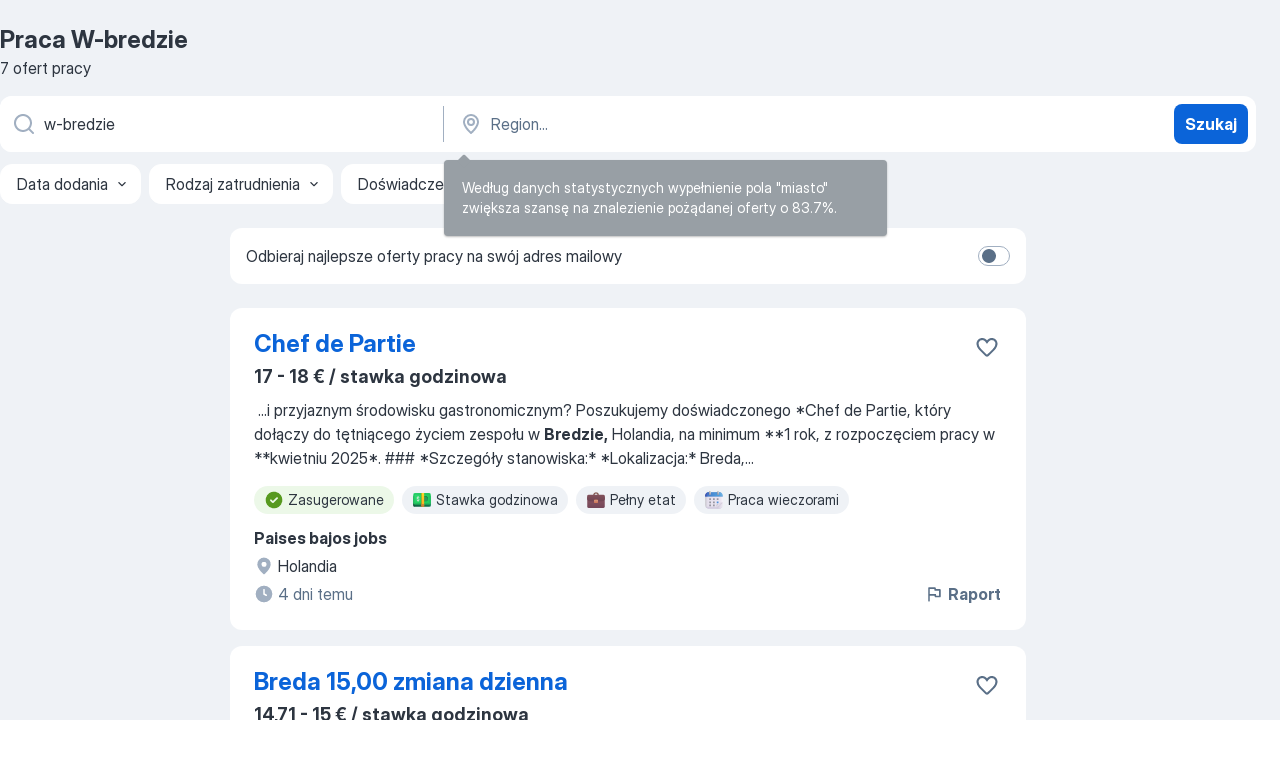

--- FILE ---
content_type: text/html
request_url: https://pl.jooble.org/praca-w+bredzie
body_size: 65610
content:
<!DOCTYPE html><html lang="pl" xmlns="http://www.w3.org/1999/xhtml"><head><meta charset="utf-8"><link data-chunk="app" rel="stylesheet" href="/assets/app.7324e65269e8202330a9.css"><link data-chunk="SERP" rel="stylesheet" href="/assets/SERP.04657a1bc3acf7120258.css"><meta name="viewport" content="width=device-width,initial-scale=1.0,maximum-scale=5" /><meta property="og:site_name" content="Jooble" /><meta property="og:locale" content="pl" /><meta property="og:type" content="website" /><meta name="msvalidate.01" content="4E93DB804C5CCCD5B3AFF7486D4B2757" /><meta name="format-detection" content="telephone=no"><link rel="preconnect" href="https://www.googletagmanager.com" /><link rel="preconnect" href="https://www.google-analytics.com" /><link rel="dns-prefetch" href="https://www.google.com" /><link rel="dns-prefetch" href="https://apis.google.com" /><link rel="dns-prefetch" href="https://connect.facebook.net" /><link rel="dns-prefetch" href="https://www.facebook.com" /><link href="https://data-pl.jooble.org/assets/fonts/inter-display.css" rel="stylesheet"><link href="https://data-pl.jooble.org/assets/fonts/segoe.css" rel="stylesheet"><link rel="apple-touch-icon" href="/assets/images/favicon/ua/apple-touch-icon.png?v=4" /><link rel="apple-touch-icon" sizes="57x57" href="/assets/images/favicon/ua/apple-touch-icon-57x57.png?v=4" /><link rel="apple-touch-icon" sizes="60x60" href="/assets/images/favicon/ua/apple-touch-icon-60x60.png?v=4" /><link rel="apple-touch-icon" sizes="72x72" href="/assets/images/favicon/ua/apple-touch-icon-72x72.png?v=4" /><link rel="apple-touch-icon" sizes="76x76" href="/assets/images/favicon/ua/apple-touch-icon-76x76.png?v=4" /><link rel="apple-touch-icon" sizes="114x114" href="/assets/images/favicon/ua/apple-touch-icon-114x114.png?v=4" /><link rel="apple-touch-icon" sizes="120x120" href="/assets/images/favicon/ua/apple-touch-icon-120x120.png?v=4" /><link rel="apple-touch-icon" sizes="144x144" href="/assets/images/favicon/ua/apple-touch-icon-144x144.png?v=4" /><link rel="apple-touch-icon" sizes="152x152" href="/assets/images/favicon/ua/apple-touch-icon-152x152.png?v=4" /><link rel="apple-touch-icon" sizes="180x180" href="/assets/images/favicon/ua/apple-touch-icon-180x180.png?v=4" /><link rel="icon" type="image/png" sizes="16x16" href="/assets/images/favicon/ua/favicon-16x16.png?v=4"><link rel="icon" type="image/png" sizes="32x32" href="/assets/images/favicon/ua/favicon-32x32.png?v=4"><link rel="icon" type="image/png" sizes="48x48" href="/assets/images/favicon/ua/android-chrome-48x48.png?v=4"><link rel="icon" type="image/png" sizes="96x96" href="/assets/images/favicon/ua/android-chrome-96x96.png?v=4"><link rel="icon" type="image/png" sizes="144x144" href="/assets/images/favicon/ua/android-chrome-144x144.png?v=4"><link rel="icon" type="image/png" sizes="192x192" href="/assets/images/favicon/ua/android-chrome-192x192.png?v=4"><link rel="icon" type="image/png" sizes="194x194" href="/assets/images/favicon/ua/favicon-194x194.png?v=4"><link rel="icon" type="image/png" sizes="256x256" href="/assets/images/favicon/ua/android-chrome-256x256.png?v=4"><link rel="icon" type="image/png" sizes="384x384" href="/assets/images/favicon/ua/android-chrome-384x384.png?v=4"><link rel="icon" type="image/png" sizes="512x512" href="/assets/images/favicon/ua/android-chrome-512x512.png?v=4"><link rel="shortcut icon" type="image/x-icon" href="/assets/images/favicon/ua/favicon-ua.ico?v=4"><link rel="icon" href="/assets/images/favicon/ua/icon.svg?v=4" sizes="any" type="image/svg+xml"><meta name="msapplication-tooltip" content="Jooble"><meta name="msapplication-config" content="/browserconfig.xml"><meta name="msapplication-TileColor" content="#ffffff"><meta name="msapplication-TileImage" content="/assets/images/favicon/ua/mstile-144x144.png?v=4"><meta name="theme-color" content="#ffffff"><meta name="ir-site-verification-token" content="-1337664224"><script type="text/javascript" charset="utf-8">(function(g,o){g[o]=g[o]||function(){(g[o]['q']=g[o]['q']||[]).push(arguments)},g[o]['t']=1*new Date})(window,'_googCsa'); </script><script>!function(){if('PerformanceLongTaskTiming' in window) {var g=window.__tti={e:[]};g.o = new PerformanceObserver(function(l){g.e = g.e.concat(l.getEntries())});g.o.observe({entryTypes:['longtask']})}}();</script><script>!function(){var e,t,n,i,r={passive:!0,capture:!0},a=new Date,o=function(){i=[],t=-1,e=null,f(addEventListener)},c=function(i,r){e||(e=r,t=i,n=new Date,f(removeEventListener),u())},u=function(){if(t>=0&&t<n-a){var r={entryType:"first-input",name:e.type,target:e.target,cancelable:e.cancelable,startTime:e.timeStamp,processingStart:e.timeStamp+t};i.forEach((function(e){e(r)})),i=[]}},s=function(e){if(e.cancelable){var t=(e.timeStamp>1e12?new Date:performance.now())-e.timeStamp;"pointerdown"==e.type?function(e,t){var n=function(){c(e,t),a()},i=function(){a()},a=function(){removeEventListener("pointerup",n,r),removeEventListener("pointercancel",i,r)};addEventListener("pointerup",n,r),addEventListener("pointercancel",i,r)}(t,e):c(t,e)}},f=function(e){["mousedown","keydown","touchstart","pointerdown"].forEach((function(t){return e(t,s,r)}))},p="hidden"===document.visibilityState?0:1/0;addEventListener("visibilitychange",(function e(t){"hidden"===document.visibilityState&&(p=t.timeStamp,removeEventListener("visibilitychange",e,!0))}),!0);o(),self.webVitals={firstInputPolyfill:function(e){i.push(e),u()},resetFirstInputPolyfill:o,get firstHiddenTime(){return p}}}();</script><title data-rh="true">PILNE! Praca: W-bredzie - Styczeń 2026 - Aktualne oferty pracy - JOOBLE.pl</title><link data-rh="true" rel="canonical" href="https://pl.jooble.org/praca-w+bredzie"/><meta data-rh="true" name="keywords" content="Praca W-bredzie, oferty pracy W-bredzie, praca, oferty pracy"/><meta data-rh="true" name="description" content="Praca: W-bredzie. 113.000+ aktualnych ofert pracy. Konkurencyjne wynagrodzenie. Pełny etat, praca tymczasowa, niepełny etat. Powiadomienia o nowych ofertach pracy. Szybko &amp; bezpłatnie. Zacznij nową karierę już teraz!"/><meta data-rh="true" name="robots" content="noindex"/><meta data-rh="true" property="og:image" content="/assets/images/open_graph/og_image.png"/><meta data-rh="true" property="og:url" content="https://pl.jooble.org/praca-w+bredzie"/><meta data-rh="true" property="og:title" content="PILNE! Praca: W-bredzie - Styczeń 2026 - Aktualne oferty pracy - JOOBLE.pl"/><meta data-rh="true" property="og:description" content="Praca: W-bredzie. 113.000+ aktualnych ofert pracy. Konkurencyjne wynagrodzenie. Pełny etat, praca tymczasowa, niepełny etat. Powiadomienia o nowych ofertach pracy. Szybko &amp; bezpłatnie. Zacznij nową karierę już teraz!"/><script data-rh="true" type="application/ld+json">{"@context":"https://schema.org","@type":"BreadcrumbList","itemListElement":[[{"@type":"ListItem","position":1,"item":{"@id":"https://pl.jooble.org","name":"Praca"}},{"@type":"ListItem","position":2,"item":{"name":"W-bredzie"}}]]}</script><script data-rh="true" type="application/ld+json">{"@context":"https://schema.org","@type":"ItemList","numberOfItems":7,"itemListElement":[[{"@type":"ListItem","position":1,"url":"https://pl.jooble.org/jdp/8516581369656134051"},{"@type":"ListItem","position":2,"url":"https://pl.jooble.org/jdp/-6139824437822999529"},{"@type":"ListItem","position":3,"url":"https://pl.jooble.org/jdp/-4898907399138631330"},{"@type":"ListItem","position":4,"url":"https://pl.jooble.org/jdp/8781180491529980388"},{"@type":"ListItem","position":5,"url":"https://pl.jooble.org/jdp/-6552163526209128267"},{"@type":"ListItem","position":6,"url":"https://pl.jooble.org/jdp/4826045567111842601"},{"@type":"ListItem","position":7,"url":"https://pl.jooble.org/jdp/-2257311079977817779"}]]}</script></head><body ondragstart="return false"><div id="app"><div class="zR2N9v"><div class="_1G2nM4"><div></div><div id="serpContainer" class="_0CG45k"><div class="+MdXgT"><header class="VavEB9"><div class="qD9dwK"><h1 class="_518B8Z">Praca W-bredzie</h1><div company="p" class="cXVOTD">7 ofert pracy</div></div><div class=""><form class="CXE+FW" data-test-name="_searchForm"><div class="tXoMlu"><div class="kySr3o EIHqTW"><div class="H-KSNn"><div class="Y6LTZC RKazSn"><div class="_0vIToK"><svg class="BC4g2E abyhUO gexuVd kPZVKg"><use xlink:href="/assets/sprite.1oxueCVBzlo-hocQRlhy.svg#icon-magnifier-usage"></use></svg><input id="input_:R55j8h:" class="_2cXMBT aHpE4r _5sX2B+" placeholder="Szukam oferty pracy..." type="text" spellcheck="false" name="keyword" autoComplete="off" autoCapitalize="off" data-test-name="_searchFormKeywordInput" aria-label="Określ, jakiego rodzaju pracy szukasz" value="w-bredzie"/></div></div></div></div><div class="kySr3o _9+Weu7"><div class="H-KSNn"><div class="Y6LTZC RKazSn"><div class="_0vIToK"><svg class="BC4g2E abyhUO gexuVd kPZVKg"><use xlink:href="/assets/sprite.1oxueCVBzlo-hocQRlhy.svg#icon-map_marker-usage"></use></svg><input id="tbRegion" class="_2cXMBT aHpE4r _5sX2B+" placeholder="Region..." type="text" spellcheck="false" name="region" autoComplete="off" autoCapitalize="off" data-test-name="_searchFormRegionInput" aria-label="Wskaż miasto, w którym szukasz pracy" value=""/></div></div></div></div></div><button type="submit" class="VMdYVt i6dNg1 oUsVL7 xVPKbj ZuTpxY">Szukaj</button></form></div><div class="p7hDF8"><div class="apmZrt" data-test-name="_smartTagsFilter" role="region" aria-label="Filters"><button type="button" class="wYznI5"><span class="_1apRDx">Data dodania</span><svg class="KaSFrq DuJhnH GM7Sgs _398Jb4"><use xlink:href="/assets/sprite.1oxueCVBzlo-hocQRlhy.svg#icon-chevron_down-usage"></use></svg></button><button type="button" class="wYznI5"><span class="_1apRDx">Rodzaj zatrudnienia</span><svg class="KaSFrq DuJhnH GM7Sgs _398Jb4"><use xlink:href="/assets/sprite.1oxueCVBzlo-hocQRlhy.svg#icon-chevron_down-usage"></use></svg></button><button type="button" class="wYznI5"><span class="_1apRDx">Doświadczenie zawodowe</span><svg class="KaSFrq DuJhnH GM7Sgs _398Jb4"><use xlink:href="/assets/sprite.1oxueCVBzlo-hocQRlhy.svg#icon-chevron_down-usage"></use></svg></button><button type="button" class="wYznI5"><span class="_1apRDx">Lokalizacja</span><svg class="KaSFrq DuJhnH GM7Sgs _398Jb4"><use xlink:href="/assets/sprite.1oxueCVBzlo-hocQRlhy.svg#icon-chevron_down-usage"></use></svg></button><button type="button" class="wYznI5"><span class="_1apRDx">Wynagrodzenie</span><svg class="KaSFrq DuJhnH GM7Sgs _398Jb4"><use xlink:href="/assets/sprite.1oxueCVBzlo-hocQRlhy.svg#icon-chevron_down-usage"></use></svg></button></div></div></header><div class="y+s7YY"><div class="Amjssv"><main class="toVmC+" role="main"><div class="NeCPdn" id="topBarContainer"><div class="dKIuea"><div class="pfddcp xPgV1+"><div class="Z7rxKJ"><span class="ahUpuK">Odbieraj najlepsze oferty pracy na swój adres mailowy</span><div class="rV3P9b H6hBvI RDT4pD seXaaO"><input id="SubscriptionSwitcher" type="checkbox" tabindex="-1" aria-label="SubscriptionSwitcher"/><label for="SubscriptionSwitcher" tabindex="0" role="switch" aria-checked="false" data-focus-target="SubscriptionSwitcher"><span data-switch="pill" data-caption="false"><span data-switch="round"></span></span></label></div></div></div></div></div><div class="bXbgrv" id="serpContent"><div><div class="infinite-scroll-component__outerdiv"><div class="infinite-scroll-component ZbPfXY _serpContentBlock" style="height:auto;overflow:auto;-webkit-overflow-scrolling:touch"><div><ul class="kiBEcn"><li></li><li><div id="8516581369656134051" data-test-name="_jobCard" class="+n4WEb rHG1ci"><div class="_9q4Aij"><h2 class="jA9gFS dUatPc"><a class="_8w9Ce2 tUC4Fj _6i4Nb0 wtCvxI job_card_link" target="_blank" href="https://pl.jooble.org/jdp/8516581369656134051">Chef de Partie</a></h2><div class="_5A-eEY"><div class="Bdpujj"><button type="button" class="ZapzXe _9WpygY XEfYdx JFkX+L vMdXr7 RNbuqd" data-test-name="jobFavoritesButton__8516581369656134051" aria-label="Zapisz ofertę pracy do obserwowanych"><span class="H2e2t1 +gVFyQ"><svg class="KaSFrq JAzKjj _0ng4na"><use xlink:href="/assets/sprite.1oxueCVBzlo-hocQRlhy.svg#icon-heart_outline-usage"></use></svg></span></button></div></div></div><div><div class="QZH8mt"><p class="b97WnG">17 - 18 € / stawka godzinowa</p><div class="GEyos4">&nbsp;...<span>i przyjaznym środowisku gastronomicznym? Poszukujemy doświadczonego *Chef de Partie, który dołączy do tętniącego życiem zespołu w </span><b>Bredzie,</b><span> Holandia, na minimum **1 rok, z rozpoczęciem pracy w **kwietniu 2025*.  

### *Szczegóły stanowiska:*  

*Lokalizacja:* Breda,</span>...&nbsp;</div><div class="rvi8+s"><div class="tXxXy-"><div data-name="suggested" data-test-name="_highlightedTag" class="K8ZLnh tag fT460t"><svg class="KaSFrq DuJhnH GeatqJ"><use xlink:href="/assets/sprite.1oxueCVBzlo-hocQRlhy.svg#icon-check_match-usage"></use></svg>Zasugerowane</div><div data-name="po_godzinach" data-test-name="_jobTag" class="K8ZLnh tag _7Amkfs"><div class="uE1IG0" style="background-image:url(/assets/images/tagIconsNew/emoji_dollar_banknote.svg)"></div>Stawka godzinowa</div><div data-name="pelny_etat" data-test-name="_jobTag" class="K8ZLnh tag _7Amkfs"><div class="uE1IG0" style="background-image:url(/assets/images/tagIconsNew/emoji_briefcase.svg)"></div>Pełny etat</div><div data-name="wieczorami" data-test-name="_jobTag" class="K8ZLnh tag _7Amkfs"><div class="uE1IG0" style="background-image:url(/assets/images/tagIconsNew/emoji_tear_off_calendar.svg)"></div>Praca wieczorami</div><div data-name="prace_w_weekendy" data-test-name="_jobTag" class="K8ZLnh tag _7Amkfs"><div class="uE1IG0" style="background-image:url(/assets/images/tagIconsNew/emoji_tear_off_calendar.svg)"></div>Praca w weekendy</div></div></div></div><div class="L4BhzZ wrapper__new_tags_design bLrJMm"><div class="j+648w"><button type="button" class="ZapzXe _9WpygY JFkX+L vMdXr7 _9ofHq7" data-test-name="_reportJobButtonSerp"><span class="H2e2t1 w87w0E"><svg class="KaSFrq xY3sEm _0ng4na cS9jE1"><use xlink:href="/assets/sprite.1oxueCVBzlo-hocQRlhy.svg#icon-flag-usage"></use></svg></span>Raport</button></div><div class="E6E0jY"><div class="pXyhD4 VeoRvG"><div class="heru4z"><p class="z6WlhX" data-test-name="_companyName">Paises bajos jobs</p></div></div><a href="https://pl.jooble.org/praca/Holandia" class="blapLw gj1vO6 fhg31q nxYYVJ" tabindex="-1"><svg class="BC4g2E c6AqqO gexuVd kE3ssB DlQ0Ty icon_gray_soft mdorqd"><use xlink:href="/assets/sprite.1oxueCVBzlo-hocQRlhy.svg#icon-map_marker_filled-usage"></use></svg><div class="caption NTRJBV">Holandia</div></a><div class="blapLw gj1vO6 fhg31q fGYTou"><svg class="BC4g2E c6AqqO gexuVd kE3ssB DlQ0Ty icon_gray_soft jjtReA"><use xlink:href="/assets/sprite.1oxueCVBzlo-hocQRlhy.svg#icon-clock_filled-usage"></use></svg><div class="caption Vk-5Da">4 dni temu</div></div></div></div></div></div></li><li><div id="-6139824437822999529" data-test-name="_jobCard" class="+n4WEb rHG1ci"><div class="_9q4Aij"><h2 class="jA9gFS dUatPc"><a class="_8w9Ce2 tUC4Fj _6i4Nb0 wtCvxI job_card_link" target="_blank" href="https://pl.jooble.org/jdp/-6139824437822999529">Breda 15,00 zmiana dzienna</a></h2><div class="_5A-eEY"><div class="Bdpujj"><button type="button" class="ZapzXe _9WpygY XEfYdx JFkX+L vMdXr7 RNbuqd" data-test-name="jobFavoritesButton__-6139824437822999529" aria-label="Zapisz ofertę pracy do obserwowanych"><span class="H2e2t1 +gVFyQ"><svg class="KaSFrq JAzKjj _0ng4na"><use xlink:href="/assets/sprite.1oxueCVBzlo-hocQRlhy.svg#icon-heart_outline-usage"></use></svg></span></button></div></div></div><div><div class="QZH8mt"><p class="b97WnG">14,71 - 15 € / stawka godzinowa</p><div class="GEyos4"><span>Chcesz pracować w miejscu, gdzie znają Twoje imię, a nie numer buta?
W małym, kameralnym zakładzie w </span><b>Bredzie </b><span>szukamy osoby, która:
 lubi proste prace manualne
 jest zmotywowana
 zna podstawy angielskiego
 i chce nauczyć się czegoś nowego
 Stanowisko 14,71-15,00
Pracownik</span>...&nbsp;</div><div class="rvi8+s"><div class="tXxXy-"><div data-name="suggested" data-test-name="_highlightedTag" class="K8ZLnh tag fT460t"><svg class="KaSFrq DuJhnH GeatqJ"><use xlink:href="/assets/sprite.1oxueCVBzlo-hocQRlhy.svg#icon-check_match-usage"></use></svg>Zasugerowane</div><div data-name="nocna_zmiana" data-test-name="_jobTag" class="K8ZLnh tag _7Amkfs"><div class="uE1IG0" style="background-image:url(/assets/images/tagIconsNew/emoji_tear_off_calendar.svg)"></div>Nocna zmiana</div><div data-name="dzienna_zmiana" data-test-name="_jobTag" class="K8ZLnh tag _7Amkfs"><div class="uE1IG0" style="background-image:url(/assets/images/tagIconsNew/emoji_tear_off_calendar.svg)"></div>Dzienna zmiana</div></div></div></div><div class="L4BhzZ wrapper__new_tags_design bLrJMm"><div class="j+648w"><button type="button" class="ZapzXe _9WpygY JFkX+L vMdXr7 _9ofHq7" data-test-name="_reportJobButtonSerp"><span class="H2e2t1 w87w0E"><svg class="KaSFrq xY3sEm _0ng4na cS9jE1"><use xlink:href="/assets/sprite.1oxueCVBzlo-hocQRlhy.svg#icon-flag-usage"></use></svg></span>Raport</button></div><div class="E6E0jY"><div class="pXyhD4 VeoRvG"><div class="heru4z"><p class="z6WlhX" data-test-name="_companyName">EVELIZA Ewelina Węgrzyn</p></div></div><a href="https://pl.jooble.org/praca/Holandia" class="blapLw gj1vO6 fhg31q nxYYVJ" tabindex="-1"><svg class="BC4g2E c6AqqO gexuVd kE3ssB DlQ0Ty icon_gray_soft mdorqd"><use xlink:href="/assets/sprite.1oxueCVBzlo-hocQRlhy.svg#icon-map_marker_filled-usage"></use></svg><div class="caption NTRJBV">Holandia</div></a><div class="blapLw gj1vO6 fhg31q fGYTou"><svg class="BC4g2E c6AqqO gexuVd kE3ssB DlQ0Ty icon_gray_soft jjtReA"><use xlink:href="/assets/sprite.1oxueCVBzlo-hocQRlhy.svg#icon-clock_filled-usage"></use></svg><div class="caption Vk-5Da">9 dni temu</div></div></div></div></div></div></li><li><div id="-4898907399138631330" data-test-name="_jobCard" class="+n4WEb rHG1ci"><div class="_9q4Aij"><h2 class="jA9gFS dUatPc"><a class="_8w9Ce2 tUC4Fj _6i4Nb0 wtCvxI job_card_link" target="_blank" href="https://pl.jooble.org/jdp/-4898907399138631330">⭐ Mechanik ciężarówek * 4500 € brutto/ miesiąc</a></h2><div class="_5A-eEY"><div class="Bdpujj"><button type="button" class="ZapzXe _9WpygY XEfYdx JFkX+L vMdXr7 RNbuqd" data-test-name="jobFavoritesButton__-4898907399138631330" aria-label="Zapisz ofertę pracy do obserwowanych"><span class="H2e2t1 +gVFyQ"><svg class="KaSFrq JAzKjj _0ng4na"><use xlink:href="/assets/sprite.1oxueCVBzlo-hocQRlhy.svg#icon-heart_outline-usage"></use></svg></span></button></div></div></div><div><div class="QZH8mt"><p class="b97WnG">4500 €</p><div class="GEyos4">&nbsp;...<span>tachografami
Czytanie i interpretowanie dokumentacji technicznej, instrukcji oraz wyników diagnostyki
Przyjazd do biura - znajdującego się w </span><b>Bredzie </b><span>- w poniedziałki.
Naszym kandydatom zapewniamy:
Wynagrodzenie wypłacane w systemie tygodniowym: 4500 € brutto/ miesiąc (w</span>...&nbsp;</div><div class="rvi8+s"><div class="tXxXy-"><div data-name="suggested" data-test-name="_highlightedTag" class="K8ZLnh tag fT460t"><svg class="KaSFrq DuJhnH GeatqJ"><use xlink:href="/assets/sprite.1oxueCVBzlo-hocQRlhy.svg#icon-check_match-usage"></use></svg>Zasugerowane</div><div data-name="platne_tygodniowo" data-test-name="_jobTag" class="K8ZLnh tag _7Amkfs"><div class="uE1IG0" style="background-image:url(/assets/images/tagIconsNew/emoji_dollar_banknote.svg)"></div>Wypłata co tydzień</div><div data-name="praca_stale" data-test-name="_jobTag" class="K8ZLnh tag _7Amkfs"><div class="uE1IG0" style="background-image:url(/assets/images/tagIconsNew/emoji_briefcase.svg)"></div>Praca stała</div><div data-name="freelancer" data-test-name="_jobTag" class="K8ZLnh tag _7Amkfs"><div class="uE1IG0" style="background-image:url(/assets/images/tagIconsNew/emoji_briefcase.svg)"></div>Freelancer</div><div data-name="praca_od_zaraz" data-test-name="_jobTag" class="K8ZLnh tag _7Amkfs"><div class="uE1IG0" style="background-image:url(/assets/images/tagIconsNew/emoji_round_pushpin.svg)"></div>Praca od zaraz</div><div data-name="praca_za_granica" data-test-name="_jobTag" class="K8ZLnh tag _7Amkfs"><div class="uE1IG0" style="background-image:url(/assets/images/tagIconsNew/emoji_round_pushpin.svg)"></div>Praca za granicą</div></div></div></div><div class="L4BhzZ wrapper__new_tags_design bLrJMm"><div class="j+648w"><button type="button" class="ZapzXe _9WpygY JFkX+L vMdXr7 _9ofHq7" data-test-name="_reportJobButtonSerp"><span class="H2e2t1 w87w0E"><svg class="KaSFrq xY3sEm _0ng4na cS9jE1"><use xlink:href="/assets/sprite.1oxueCVBzlo-hocQRlhy.svg#icon-flag-usage"></use></svg></span>Raport</button><img src="/css/images/plogo/191.gif" class="yUFQEM" aria-hidden="true" alt="dteCompanyLogo"/></div><div class="E6E0jY"><div class="pXyhD4 VeoRvG"><div class="heru4z"><p class="z6WlhX" data-test-name="_companyName">Work4You Global Sp. z o.o.</p></div></div><div class="blapLw gj1vO6 fhg31q nxYYVJ" tabindex="-1"><svg class="BC4g2E c6AqqO gexuVd kE3ssB DlQ0Ty icon_gray_soft mdorqd"><use xlink:href="/assets/sprite.1oxueCVBzlo-hocQRlhy.svg#icon-map_marker_filled-usage"></use></svg><div class="caption NTRJBV">Holandia</div></div><div class="blapLw gj1vO6 fhg31q fGYTou"><svg class="BC4g2E c6AqqO gexuVd kE3ssB DlQ0Ty icon_gray_soft jjtReA"><use xlink:href="/assets/sprite.1oxueCVBzlo-hocQRlhy.svg#icon-clock_filled-usage"></use></svg><div class="caption Vk-5Da">1 dzień temu</div></div></div></div></div></div></li><li><div id="8781180491529980388" data-test-name="_jobCard" class="+n4WEb rHG1ci"><div class="_9q4Aij"><h2 class="jA9gFS dUatPc"><a class="_8w9Ce2 tUC4Fj _6i4Nb0 wtCvxI job_card_link" target="_blank" href="https://pl.jooble.org/jdp/8781180491529980388">⭐ Montaż rozdzielnic elektrycznych * 600 - 800 € netto/ tydzień</a></h2><div class="_5A-eEY"><div class="Bdpujj"><button type="button" class="ZapzXe _9WpygY XEfYdx JFkX+L vMdXr7 RNbuqd" data-test-name="jobFavoritesButton__8781180491529980388" aria-label="Zapisz ofertę pracy do obserwowanych"><span class="H2e2t1 +gVFyQ"><svg class="KaSFrq JAzKjj _0ng4na"><use xlink:href="/assets/sprite.1oxueCVBzlo-hocQRlhy.svg#icon-heart_outline-usage"></use></svg></span></button></div></div></div><div><div class="QZH8mt"><p class="b97WnG">600 - 800 €</p><div class="GEyos4">&nbsp;...<span>okablowanie i podłączanie rozdzielnic i szaf sterowniczych
wykonywanie pomiarów przewodów i izolacji
Przyjazd do biura - znajdującego się w </span><b>Bredzie </b><span>- w poniedziałki.
Naszym kandydatom zapewniamy:
Wynagrodzenie wypłacane w systemie tygodniowym: 600 - 800 € netto/ tydzień (w</span>...&nbsp;</div><div class="rvi8+s"><div class="tXxXy-"><div data-name="suggested" data-test-name="_highlightedTag" class="K8ZLnh tag fT460t"><svg class="KaSFrq DuJhnH GeatqJ"><use xlink:href="/assets/sprite.1oxueCVBzlo-hocQRlhy.svg#icon-check_match-usage"></use></svg>Zasugerowane</div><div data-name="platne_tygodniowo" data-test-name="_jobTag" class="K8ZLnh tag _7Amkfs"><div class="uE1IG0" style="background-image:url(/assets/images/tagIconsNew/emoji_dollar_banknote.svg)"></div>Wypłata co tydzień</div><div data-name="praca_stale" data-test-name="_jobTag" class="K8ZLnh tag _7Amkfs"><div class="uE1IG0" style="background-image:url(/assets/images/tagIconsNew/emoji_briefcase.svg)"></div>Praca stała</div><div data-name="freelancer" data-test-name="_jobTag" class="K8ZLnh tag _7Amkfs"><div class="uE1IG0" style="background-image:url(/assets/images/tagIconsNew/emoji_briefcase.svg)"></div>Freelancer</div><div data-name="praca_od_zaraz" data-test-name="_jobTag" class="K8ZLnh tag _7Amkfs"><div class="uE1IG0" style="background-image:url(/assets/images/tagIconsNew/emoji_round_pushpin.svg)"></div>Praca od zaraz</div><div data-name="praca_za_granica" data-test-name="_jobTag" class="K8ZLnh tag _7Amkfs"><div class="uE1IG0" style="background-image:url(/assets/images/tagIconsNew/emoji_round_pushpin.svg)"></div>Praca za granicą</div></div></div></div><div class="L4BhzZ wrapper__new_tags_design bLrJMm"><div class="j+648w"><button type="button" class="ZapzXe _9WpygY JFkX+L vMdXr7 _9ofHq7" data-test-name="_reportJobButtonSerp"><span class="H2e2t1 w87w0E"><svg class="KaSFrq xY3sEm _0ng4na cS9jE1"><use xlink:href="/assets/sprite.1oxueCVBzlo-hocQRlhy.svg#icon-flag-usage"></use></svg></span>Raport</button><img src="/css/images/plogo/191.gif" class="yUFQEM" aria-hidden="true" alt="dteCompanyLogo"/></div><div class="E6E0jY"><div class="pXyhD4 VeoRvG"><div class="heru4z"><p class="z6WlhX" data-test-name="_companyName">Work4You Global Sp. z o.o.</p></div></div><div class="blapLw gj1vO6 fhg31q nxYYVJ" tabindex="-1"><svg class="BC4g2E c6AqqO gexuVd kE3ssB DlQ0Ty icon_gray_soft mdorqd"><use xlink:href="/assets/sprite.1oxueCVBzlo-hocQRlhy.svg#icon-map_marker_filled-usage"></use></svg><div class="caption NTRJBV">Holandia</div></div><div class="blapLw gj1vO6 fhg31q fGYTou"><svg class="BC4g2E c6AqqO gexuVd kE3ssB DlQ0Ty icon_gray_soft jjtReA"><use xlink:href="/assets/sprite.1oxueCVBzlo-hocQRlhy.svg#icon-clock_filled-usage"></use></svg><div class="caption Vk-5Da">1 dzień temu</div></div></div></div></div></div></li><li><div id="-6552163526209128267" data-test-name="_jobCard" class="+n4WEb rHG1ci"><div class="_9q4Aij"><h2 class="jA9gFS dUatPc"><a class="_8w9Ce2 tUC4Fj _6i4Nb0 wtCvxI job_card_link" target="_blank" href="https://pl.jooble.org/jdp/-6552163526209128267">⭐ Inżynier Elektryk (Okręty wojenne) * 4000 - 5000 € brutto/ miesiąc</a></h2><div class="_5A-eEY"><div class="Bdpujj"><button type="button" class="ZapzXe _9WpygY XEfYdx JFkX+L vMdXr7 RNbuqd" data-test-name="jobFavoritesButton__-6552163526209128267" aria-label="Zapisz ofertę pracy do obserwowanych"><span class="H2e2t1 +gVFyQ"><svg class="KaSFrq JAzKjj _0ng4na"><use xlink:href="/assets/sprite.1oxueCVBzlo-hocQRlhy.svg#icon-heart_outline-usage"></use></svg></span></button></div></div></div><div><div class="QZH8mt"><p class="b97WnG">4000 - 5000 €</p><div class="GEyos4">&nbsp;...<span>etapie ofertowania i realizacji, a także wdrażanie standardów pracy i wsparcie techniczne.
Przyjazd do biura - znajdującego się w </span><b>Bredzie </b><span>- w poniedziałki.
Naszym kandydatom zapewniamy:
Wynagrodzenie wypłacane w systemie tygodniowym: 4000 - 5000 € brutto/ miesiąc (w zależności</span>...&nbsp;</div><div class="rvi8+s"><div class="tXxXy-"><div data-name="suggested" data-test-name="_highlightedTag" class="K8ZLnh tag fT460t"><svg class="KaSFrq DuJhnH GeatqJ"><use xlink:href="/assets/sprite.1oxueCVBzlo-hocQRlhy.svg#icon-check_match-usage"></use></svg>Zasugerowane</div><div data-name="platne_tygodniowo" data-test-name="_jobTag" class="K8ZLnh tag _7Amkfs"><div class="uE1IG0" style="background-image:url(/assets/images/tagIconsNew/emoji_dollar_banknote.svg)"></div>Wypłata co tydzień</div><div data-name="praca_stale" data-test-name="_jobTag" class="K8ZLnh tag _7Amkfs"><div class="uE1IG0" style="background-image:url(/assets/images/tagIconsNew/emoji_briefcase.svg)"></div>Praca stała</div><div data-name="freelancer" data-test-name="_jobTag" class="K8ZLnh tag _7Amkfs"><div class="uE1IG0" style="background-image:url(/assets/images/tagIconsNew/emoji_briefcase.svg)"></div>Freelancer</div><div data-name="praca_od_zaraz" data-test-name="_jobTag" class="K8ZLnh tag _7Amkfs"><div class="uE1IG0" style="background-image:url(/assets/images/tagIconsNew/emoji_round_pushpin.svg)"></div>Praca od zaraz</div><div data-name="praca_za_granica" data-test-name="_jobTag" class="K8ZLnh tag _7Amkfs"><div class="uE1IG0" style="background-image:url(/assets/images/tagIconsNew/emoji_round_pushpin.svg)"></div>Praca za granicą</div></div></div></div><div class="L4BhzZ wrapper__new_tags_design bLrJMm"><div class="j+648w"><button type="button" class="ZapzXe _9WpygY JFkX+L vMdXr7 _9ofHq7" data-test-name="_reportJobButtonSerp"><span class="H2e2t1 w87w0E"><svg class="KaSFrq xY3sEm _0ng4na cS9jE1"><use xlink:href="/assets/sprite.1oxueCVBzlo-hocQRlhy.svg#icon-flag-usage"></use></svg></span>Raport</button><img src="/css/images/plogo/191.gif" class="yUFQEM" aria-hidden="true" alt="dteCompanyLogo"/></div><div class="E6E0jY"><div class="pXyhD4 VeoRvG"><div class="heru4z"><p class="z6WlhX" data-test-name="_companyName">Work4You Global Sp. z o.o.</p></div></div><div class="blapLw gj1vO6 fhg31q nxYYVJ" tabindex="-1"><svg class="BC4g2E c6AqqO gexuVd kE3ssB DlQ0Ty icon_gray_soft mdorqd"><use xlink:href="/assets/sprite.1oxueCVBzlo-hocQRlhy.svg#icon-map_marker_filled-usage"></use></svg><div class="caption NTRJBV">Holandia</div></div><div class="blapLw gj1vO6 fhg31q fGYTou"><svg class="BC4g2E c6AqqO gexuVd kE3ssB DlQ0Ty icon_gray_soft jjtReA"><use xlink:href="/assets/sprite.1oxueCVBzlo-hocQRlhy.svg#icon-clock_filled-usage"></use></svg><div class="caption Vk-5Da">1 dzień temu</div></div></div></div></div></div></li><li><div id="4826045567111842601" data-test-name="_jobCard" class="+n4WEb rHG1ci"><div class="_9q4Aij"><h2 class="jA9gFS dUatPc"><a class="_8w9Ce2 tUC4Fj _6i4Nb0 wtCvxI job_card_link" target="_blank" href="https://pl.jooble.org/jdp/4826045567111842601">⭐ Starszy Inżynier Automatyki (Statki wojenne) * 5000 - 6000 € brutto/ miesiąc</a></h2><div class="_5A-eEY"><div class="Bdpujj"><button type="button" class="ZapzXe _9WpygY XEfYdx JFkX+L vMdXr7 RNbuqd" data-test-name="jobFavoritesButton__4826045567111842601" aria-label="Zapisz ofertę pracy do obserwowanych"><span class="H2e2t1 +gVFyQ"><svg class="KaSFrq JAzKjj _0ng4na"><use xlink:href="/assets/sprite.1oxueCVBzlo-hocQRlhy.svg#icon-heart_outline-usage"></use></svg></span></button></div></div></div><div><div class="QZH8mt"><p class="b97WnG">5000 - 6000 €</p><div class="GEyos4">&nbsp;...<span>pracy będzie uruchomienie w pełni funkcjonalnych jednostek gotowych do działania na morzu.
Przyjazd do biura - znajdującego się w </span><b>Bredzie </b><span>- w poniedziałki.
Naszym kandydatom zapewniamy:
Wynagrodzenie wypłacane w systemie tygodniowym: 5000 - 6000 € brutto/ miesiąc (w zależności</span>...&nbsp;</div><div class="rvi8+s"><div class="tXxXy-"><div data-name="suggested" data-test-name="_highlightedTag" class="K8ZLnh tag fT460t"><svg class="KaSFrq DuJhnH GeatqJ"><use xlink:href="/assets/sprite.1oxueCVBzlo-hocQRlhy.svg#icon-check_match-usage"></use></svg>Zasugerowane</div><div data-name="platne_tygodniowo" data-test-name="_jobTag" class="K8ZLnh tag _7Amkfs"><div class="uE1IG0" style="background-image:url(/assets/images/tagIconsNew/emoji_dollar_banknote.svg)"></div>Wypłata co tydzień</div><div data-name="praca_stale" data-test-name="_jobTag" class="K8ZLnh tag _7Amkfs"><div class="uE1IG0" style="background-image:url(/assets/images/tagIconsNew/emoji_briefcase.svg)"></div>Praca stała</div><div data-name="freelancer" data-test-name="_jobTag" class="K8ZLnh tag _7Amkfs"><div class="uE1IG0" style="background-image:url(/assets/images/tagIconsNew/emoji_briefcase.svg)"></div>Freelancer</div><div data-name="praca_od_zaraz" data-test-name="_jobTag" class="K8ZLnh tag _7Amkfs"><div class="uE1IG0" style="background-image:url(/assets/images/tagIconsNew/emoji_round_pushpin.svg)"></div>Praca od zaraz</div><div data-name="praca_za_granica" data-test-name="_jobTag" class="K8ZLnh tag _7Amkfs"><div class="uE1IG0" style="background-image:url(/assets/images/tagIconsNew/emoji_round_pushpin.svg)"></div>Praca za granicą</div></div></div></div><div class="L4BhzZ wrapper__new_tags_design bLrJMm"><div class="j+648w"><button type="button" class="ZapzXe _9WpygY JFkX+L vMdXr7 _9ofHq7" data-test-name="_reportJobButtonSerp"><span class="H2e2t1 w87w0E"><svg class="KaSFrq xY3sEm _0ng4na cS9jE1"><use xlink:href="/assets/sprite.1oxueCVBzlo-hocQRlhy.svg#icon-flag-usage"></use></svg></span>Raport</button><img src="/css/images/plogo/191.gif" class="yUFQEM" aria-hidden="true" alt="dteCompanyLogo"/></div><div class="E6E0jY"><div class="pXyhD4 VeoRvG"><div class="heru4z"><p class="z6WlhX" data-test-name="_companyName">Work4You Global Sp. z o.o.</p></div></div><div class="blapLw gj1vO6 fhg31q nxYYVJ" tabindex="-1"><svg class="BC4g2E c6AqqO gexuVd kE3ssB DlQ0Ty icon_gray_soft mdorqd"><use xlink:href="/assets/sprite.1oxueCVBzlo-hocQRlhy.svg#icon-map_marker_filled-usage"></use></svg><div class="caption NTRJBV">Holandia</div></div><div class="blapLw gj1vO6 fhg31q fGYTou"><svg class="BC4g2E c6AqqO gexuVd kE3ssB DlQ0Ty icon_gray_soft jjtReA"><use xlink:href="/assets/sprite.1oxueCVBzlo-hocQRlhy.svg#icon-clock_filled-usage"></use></svg><div class="caption Vk-5Da">1 dzień temu</div></div></div></div></div></div></li><li><div id="-2257311079977817779" data-test-name="_jobCard" class="+n4WEb rHG1ci"><div class="_9q4Aij"><h2 class="jA9gFS dUatPc"><a class="_8w9Ce2 tUC4Fj _6i4Nb0 wtCvxI job_card_link" target="_blank" href="https://pl.jooble.org/jdp/-2257311079977817779">Mechanik Autobusów Miejskich Holandia (K/M)</a></h2><div class="_5A-eEY"><div class="Bdpujj"><button type="button" class="ZapzXe _9WpygY XEfYdx JFkX+L vMdXr7 RNbuqd" data-test-name="jobFavoritesButton__-2257311079977817779" aria-label="Zapisz ofertę pracy do obserwowanych"><span class="H2e2t1 +gVFyQ"><svg class="KaSFrq JAzKjj _0ng4na"><use xlink:href="/assets/sprite.1oxueCVBzlo-hocQRlhy.svg#icon-heart_outline-usage"></use></svg></span></button></div></div></div><div><div class="QZH8mt"><p class="b97WnG">675 - 700 € / tygodniowo</p><div class="GEyos4">&nbsp;...<span>pracy:  Holandia, Breda 
 Masz  ponad 5 lat doświadczenia  i szukasz pracy, która  realnie doceni  Twoją wiedzę? Dołącz do serwisu w  </span><b>Bredzie </b><span>(Holandia) jako  Mechanik Autobusów Miejskich  . Dajemy Ci możliwość  całkowicie samodzielnej  pracy przy diagnostyce, naprawach i</span>...&nbsp;</div><div class="rvi8+s"><div class="tXxXy-"><div data-name="suggested" data-test-name="_highlightedTag" class="K8ZLnh tag fT460t"><svg class="KaSFrq DuJhnH GeatqJ"><use xlink:href="/assets/sprite.1oxueCVBzlo-hocQRlhy.svg#icon-check_match-usage"></use></svg>Zasugerowane</div><div data-name="platne_tygodniowo" data-test-name="_jobTag" class="K8ZLnh tag _7Amkfs"><div class="uE1IG0" style="background-image:url(/assets/images/tagIconsNew/emoji_dollar_banknote.svg)"></div>Wypłata co tydzień</div><div data-name="praca_tymczasowa" data-test-name="_jobTag" class="K8ZLnh tag _7Amkfs"><div class="uE1IG0" style="background-image:url(/assets/images/tagIconsNew/emoji_briefcase.svg)"></div>Praca tymczasowa</div><div data-name="praca_od_zaraz" data-test-name="_jobTag" class="K8ZLnh tag _7Amkfs"><div class="uE1IG0" style="background-image:url(/assets/images/tagIconsNew/emoji_round_pushpin.svg)"></div>Praca od zaraz</div><div data-name="praca_za_granica" data-test-name="_jobTag" class="K8ZLnh tag _7Amkfs"><div class="uE1IG0" style="background-image:url(/assets/images/tagIconsNew/emoji_round_pushpin.svg)"></div>Praca za granicą</div></div></div></div><div class="L4BhzZ wrapper__new_tags_design bLrJMm"><div class="j+648w"><button type="button" class="ZapzXe _9WpygY JFkX+L vMdXr7 _9ofHq7" data-test-name="_reportJobButtonSerp"><span class="H2e2t1 w87w0E"><svg class="KaSFrq xY3sEm _0ng4na cS9jE1"><use xlink:href="/assets/sprite.1oxueCVBzlo-hocQRlhy.svg#icon-flag-usage"></use></svg></span>Raport</button></div><div class="E6E0jY"><div class="pXyhD4 VeoRvG"><div class="heru4z"><p class="z6WlhX" data-test-name="_companyName">Mega Partners</p></div></div><div class="blapLw gj1vO6 fhg31q nxYYVJ" tabindex="-1"><svg class="BC4g2E c6AqqO gexuVd kE3ssB DlQ0Ty icon_gray_soft mdorqd"><use xlink:href="/assets/sprite.1oxueCVBzlo-hocQRlhy.svg#icon-map_marker_filled-usage"></use></svg><div class="caption NTRJBV">Holandia</div></div><div class="blapLw gj1vO6 fhg31q fGYTou"><svg class="BC4g2E c6AqqO gexuVd kE3ssB DlQ0Ty icon_gray_soft jjtReA"><use xlink:href="/assets/sprite.1oxueCVBzlo-hocQRlhy.svg#icon-clock_filled-usage"></use></svg><div class="caption Vk-5Da">29 dni temu</div></div></div></div></div></div></li><li><div class="li6YgU" style="--ew-button-color:#F7F6F2;--ew-button-background-color:#014EFE"></div></li><li></li></ul></div></div></div></div><div class="qWa-mP"><ul class="IuEQFz"><li class="weGQ-7"><a href="https://pl.jooble.org" class="zrKtGv button_simple button_size_M button_size_M_simple b-nCka f+3hKW "><svg class="BC4g2E c6AqqO GaJkmy Q8nh2j PWglxN"><use xlink:href="/assets/sprite.1oxueCVBzlo-hocQRlhy.svg#icon-chevron_down-usage"></use></svg><span class="ASRh9- caption_simple">Praca</span></a></li><li class="weGQ-7"><a class="zrKtGv button_simple button_size_M button_size_M_simple b-nCka f+3hKW F+Aw68"><span class="ASRh9- caption_simple">W-bredzie</span></a></li></ul><nav class="nb5cgS"><button type="button" class="LiPg6c yfjgmv">Popularne wyszukiwania<!-- --> <svg class="BC4g2E c6AqqO QjROls F6xL61"><use xlink:href="/assets/sprite.1oxueCVBzlo-hocQRlhy.svg#icon-chevron_down-usage"></use></svg></button><div class="sEQtgf yfjgmv"><div class="_3gzL2E"><p class="-fP9eP OfQwt4">Lokalizacja<!-- --> </p><ul class="e9jkGq"><li class="i4VnEi"><a class="_4JVzOi" href="https://pl.jooble.org/praca/Warszawa">Praca Warszawa</a></li><li class="i4VnEi"><a class="_4JVzOi" href="https://pl.jooble.org/praca/Krak%C3%B3w">Praca Kraków</a></li><li class="i4VnEi"><a class="_4JVzOi" href="https://pl.jooble.org/praca/Niemcy">Praca Niemcy</a></li><li class="i4VnEi"><a class="_4JVzOi" href="https://pl.jooble.org/praca/Wroc%C5%82aw">Praca Wrocław</a></li><li class="i4VnEi"><a class="_4JVzOi" href="https://pl.jooble.org/praca/Gda%C5%84sk">Praca Gdańsk</a></li><li class="i4VnEi"><a class="_4JVzOi" href="https://pl.jooble.org/praca/Pozna%C5%84">Praca Poznań</a></li><li class="i4VnEi"><a class="_4JVzOi" href="https://pl.jooble.org/praca/Katowice">Praca Katowice</a></li><li class="i4VnEi"><a class="_4JVzOi" href="https://pl.jooble.org/praca/%C5%81%C3%B3d%C5%BA">Praca Łódź</a></li><li class="i4VnEi"><a class="_4JVzOi" href="https://pl.jooble.org/praca/Zdalna">Praca Zdalna</a></li><li class="i4VnEi"><a class="_4JVzOi" href="https://pl.jooble.org/praca/Szczecin">Praca Szczecin</a></li></ul></div><div class="_3gzL2E"><p class="-fP9eP OfQwt4">Podobne zapytania<!-- --> </p><ul class="e9jkGq"><li class="i4VnEi"><a class="_4JVzOi" href="https://pl.jooble.org/praca-w%C5%82o">wło</a></li><li class="i4VnEi"><a class="_4JVzOi" href="https://pl.jooble.org/praca-zesp%C3%B3%C5%82-zarz%C4%85dc%C3%B3w-nieruchomo%C5%9Bci-wam">zespół zarządców nieruchomości wam</a></li><li class="i4VnEi"><a class="_4JVzOi" href="https://pl.jooble.org/praca-sprzedawca+do+sklepu+way+to+beauty">sprzedawca-do-sklepu-way-to-beauty</a></li><li class="i4VnEi"><a class="_4JVzOi" href="https://pl.jooble.org/praca-kasjer+sprzedawca_wa+wa">kasjer-sprzedawca_wa-wa</a></li><li class="i4VnEi"><a class="_4JVzOi" href="https://pl.jooble.org/praca-ksi%C4%99gowy-wa">księgowy wa</a></li></ul></div><div class="_3gzL2E"><p class="-fP9eP OfQwt4">Znajdź pracę<!-- --> </p><ul class="e9jkGq"><li class="i4VnEi"><a class="_4JVzOi" href="https://pl.jooble.org/queries">Popularne oferty pracy</a></li><li class="i4VnEi"><a class="_4JVzOi" href="https://pl.jooble.org/top-regions">Poszukiwanie pracy wg. miast</a></li></ul></div></div></nav></div></div></main></div></div></div></div><footer class="grNLAa hGCJ+h"><div class="_93Na0e"><div class="_648FO1"><svg class="BC4g2E abyhUO gexuVd"><use xlink:href="/assets/sprite.1oxueCVBzlo-hocQRlhy.svg#icon-jooble_text_black_logo-usage"></use></svg></div><div class="tb4LPc"><div class="WBjkaK"><p class="-DEO-m USbicF">Więcej o Jooble</p><ul class="e6WDED"><li class="M77+Ew"><a class="yLMOym" href="https://pl.jooble.org/info/about">O serwisie</a></li><li class="M77+Ew"><a class="yLMOym" href="https://help.jooble.org/pl/support/home" target="_blank">Wsparcie</a></li><li class="M77+Ew"><a class="yLMOym" href="https://pl.jooble.org/info/contacts">Kontakty</a></li><li class="M77+Ew"><a class="yLMOym" href="https://pl.jooble.org/jobseeker-reviews" target="_blank">Recenzje osób poszukujących pracy</a></li><li class="M77+Ew"><a class="yLMOym" href="https://jooble.org/hiring" target="_blank">Kariera</a></li></ul></div><div class="WBjkaK"><p class="-DEO-m USbicF">Współpraca</p><ul class="e6WDED"><li class="M77+Ew"><a class="yLMOym" href="https://pl.jooble.org/employer/jobposting">Opublikuj ofertę pracy</a></li><li class="M77+Ew"><a class="yLMOym" href="https://pl.jooble.org/partner/ppc">Udostępnij oferty pracy</a></li><li class="M77+Ew"><a class="yLMOym" href="https://pl.jooble.org/insights/" target="_blank">Jooble Blog</a></li></ul></div><div class="WBjkaK"><p class="-DEO-m USbicF">Więcej</p><ul class="e6WDED"><li class="M77+Ew"><a class="yLMOym" href="https://pl.jooble.org/categories">Popularne oferty pracy</a></li><li class="M77+Ew"><a class="yLMOym" href="https://pl.jooble.org">Praca | Oferty pracy na Jooble</a></li><li class="M77+Ew"><a class="yLMOym" href="https://pl.jooble.org/info/terms">Warunki korzystania</a></li><li class="M77+Ew"><a class="yLMOym" href="https://pl.jooble.org/info/privacy" target="_blank">Polityka prywatności</a></li><div class="WBjkaK"></div><li class="M77+Ew"><a class="yLMOym" href="https://pl.jooble.org/salary">Przeglądaj wynagrodzenia</a></li><li class="M77+Ew"><a class="yLMOym" href="https://pl.jooble.org/cv-builder">Kreator CV</a></li><li class="M77+Ew"><a class="yLMOym" href="https://fitly.work/pl/">Fitly</a></li></ul></div></div><div class="A7L+wF"><div><button aria-label="facebook" type="button" class="zrKtGv hP5eZr button_size_M _50WIqx WZt+6S _3FqP2- YWoRyP"><svg class="BC4g2E c6AqqO GaJkmy Q8nh2j PWglxN"><use xlink:href="/assets/sprite.1oxueCVBzlo-hocQRlhy.svg#icon-facebook-usage"></use></svg></button></div><div><button aria-label="instagram" type="button" class="zrKtGv hP5eZr button_size_M _50WIqx WZt+6S _3FqP2- YWoRyP"><svg class="BC4g2E c6AqqO GaJkmy Q8nh2j PWglxN"><use xlink:href="/assets/sprite.1oxueCVBzlo-hocQRlhy.svg#icon-instagram-usage"></use></svg></button></div><div><button aria-label="twitter" type="button" class="zrKtGv hP5eZr button_size_M _50WIqx WZt+6S _3FqP2- YWoRyP"><svg class="BC4g2E c6AqqO GaJkmy Q8nh2j PWglxN"><use xlink:href="/assets/sprite.1oxueCVBzlo-hocQRlhy.svg#icon-twitter-usage"></use></svg></button></div><div><button aria-label="linkedin" type="button" class="zrKtGv hP5eZr button_size_M _50WIqx WZt+6S _3FqP2- YWoRyP"><svg class="BC4g2E c6AqqO GaJkmy Q8nh2j PWglxN"><use xlink:href="/assets/sprite.1oxueCVBzlo-hocQRlhy.svg#icon-linkedin-usage"></use></svg></button></div></div><p class="HsRUcq">© <!-- -->2007<!-- -->-<!-- -->2026<!-- --> <a href="/" aria-label="Jooble">Jooble</a></p></div></footer></div><div class="c1KUpa Qgedi+" role="dialog" aria-label="Pasek boczny" aria-modal="false"><div class="Ux3epL" style="transform:translateX(105%);max-width:288px"><div class="_5QiviQ"><section class="LUpQWD"><button aria-label="Zamknij menu boczne" type="button" class="_1LCFDZ _8XAyO5 ta-KVW d+1Vjj efjaFr"><svg class="BC4g2E c6AqqO GaJkmy KSrxyK"><use xlink:href="/assets/sprite.1oxueCVBzlo-hocQRlhy.svg#icon-cross-usage"></use></svg></button><div class="tmk-A6"><a class="RPYxWE" data-test-name="_logo" aria-label="przejdź do strony głównej" href="/"><svg class="KaSFrq cRIBcr DccpLx" data-test-name="_logoMobile" aria-hidden="true"><use xlink:href="/assets/sprite.1oxueCVBzlo-hocQRlhy.svg#icon-jooble_text_logo-usage"></use></svg></a><div class="gaAT+b XIShTL PuKu9L"><div class="_60jNvR">Zarejestruj się, aby uzyskać dostęp do wszystkich funkcji naszego serwisu.</div><button type="button" class="VMdYVt i6dNg1 sGZShr xVPKbj gasMcI" data-test-name="_hamburgerCreateProfile">Zarejestruj się</button><button type="button" class="_1nnOqA F3IBiR _7Ekvuv f1l9v5 gasMcI" data-test-name="_hamburgerLogin">Logowanie</button><button type="button" class="ZapzXe _9WpygY XKnLTx K+TQJ0 gasMcI">Dla Przedsiębiorstw<span class="_67-0p2"><svg class="KaSFrq JAzKjj axho1Y WzZvSm"><use xlink:href="/assets/sprite.1oxueCVBzlo-hocQRlhy.svg#icon-arrow-usage"></use></svg></span></button></div><div class="bGukLa"></div><ul class="z7pNQS"><li><div data-test-name="hamburger_SERP" class="_1LCFDZ _8XAyO5 YFPypm gOcdd7 he4-zr"><span class=""><div class="q4-WVU"><svg class="KaSFrq JAzKjj axho1Y a5T8ra"><use xlink:href="/assets/sprite.1oxueCVBzlo-hocQRlhy.svg#icon-magnifier-usage"></use></svg>Wyszukiwanie ofert pracy</div></span></div></li><li><div data-test-name="hamburger_FAVORITES" class="_1LCFDZ _8XAyO5 YFPypm gOcdd7 he4-zr"><span class=""><div class="q4-WVU"><svg class="KaSFrq JAzKjj axho1Y a5T8ra"><use xlink:href="/assets/sprite.1oxueCVBzlo-hocQRlhy.svg#icon-heart_outline-usage"></use></svg>Zapisane</div></span></div></li><li><div data-test-name="hamburger_CREATE_CV" class="_1LCFDZ _8XAyO5 YFPypm gOcdd7 he4-zr"><span class=""><div class="q4-WVU"><svg class="KaSFrq JAzKjj axho1Y a5T8ra"><use xlink:href="/assets/sprite.1oxueCVBzlo-hocQRlhy.svg#icon-file-usage"></use></svg>Stwórz CV<div class="zabvXg">Nowe</div></div></span></div></li><li><a data-test-name="hamburger_SALARY_PAGE" href="https://pl.jooble.org/salary" class="_1LCFDZ _8XAyO5 YFPypm gOcdd7 he4-zr"><span class=""><div class="q4-WVU"><svg class="KaSFrq JAzKjj axho1Y a5T8ra"><use xlink:href="/assets/sprite.1oxueCVBzlo-hocQRlhy.svg#icon-salary_page-usage"></use></svg>Wynagrodzenia</div></span></a></li><li><div data-test-name="hamburger_SUBSCRIPTIONS" class="_1LCFDZ _8XAyO5 YFPypm gOcdd7 he4-zr"><span class=""><div class="q4-WVU"><svg class="KaSFrq JAzKjj axho1Y a5T8ra"><use xlink:href="/assets/sprite.1oxueCVBzlo-hocQRlhy.svg#icon-mail-usage"></use></svg>Subskrypcje</div></span></div></li></ul><div><div class="TfWi9p"></div><a href="/employer/account/registration?et=3" class="_1LCFDZ _8XAyO5 YFPypm gOcdd7 he4-zr"><span class=""><div class="q4-WVU"><svg class="KaSFrq JAzKjj axho1Y a5T8ra"><use xlink:href="/assets/sprite.1oxueCVBzlo-hocQRlhy.svg#icon-bag-usage"></use></svg>Konto rekrutera</div></span></a></div></div></section></div></div><div style="opacity:0" class="ZiBUB0"></div></div><noscript><img height="1" width="1" style="display:none" src="https://www.facebook.com/tr?id=105024613572435&amp;ev=PageView&amp;noscript=1" alt=""/></noscript><div class="_9UR5gG"></div><div class="dcbeFB"></div><div class="HxkP1a"></div></div></div><script charset="UTF-8">window.__INITIAL_STATE__ = {"app":{"country":"PL","declensions":{},"designTestStyles":"","favoritesCounter":0,"isFirebasePushEnabled":false,"isMobileDevice":false,"isOfficeUser":false,"isOneTapDisabled":false,"oneClickFilters":[],"origin":"https:\u002F\u002Fpl.jooble.org","totalSubscribersAmount":1084746,"workTitles":{"pl":"praca"},"language":"pl","htmlLang":"pl","locales":{"pl":{"brandedEmployer.companyPhoto":"Zdjęcie firmy","crazyPopup.receiveJobAlert":"Otrzymuj najnowsze powiadomienia o ofertach pracy","crazyPopup.confirmEmailTitle":"Potwierdzam adres e-mail","crazyPopup.confirmEmailDescription":"Kliknij link w e-mailu, który właśnie wysłaliśmy na adres {email}.","cvBuilder.suggestHint":"\u003Cb\u003EPotrzebujesz wskazówki?\u003C\u002Fb\u003E Zacznij od szkicu lub dodaj swój tekst i użyj poniższych narzędzi, aby go ulepszyć.","cvBuilder.cvNameIdentity":"\"Identity\"","cvBuilder.addCertificateBtn":"Dodaj kolejny certyfikat","cvBuilder.showFullAgreementButton":"Pokaż wszystkie informacje","cvBuilder.retrySuggest":"Spróbuj ponownie","cvBuilder.backButton":"Wstecz","cvBuilder.suggestReady":"Twoja wskazówka do CV jest gotowa","cvBuilder.prompts.rephraseSummary.userContent":"Rewrite this text from first person. Write the result in {language} without additional descriptions. Text should be not more than 300 symbols and without. \\n\\n{text}","cvBuilder.addLanguageBtn":"Dodaj język","cvBuilder.languagesTitle":"Języki","cvBuilder.replaceSuggest":"Zamień","cvBuilder.languageBegginer":"Początkujący","cvBuilder.languageAdvanced":"Zaawansowany","cvBuilder.summarySaveButton":"Zapisz i pobierz","cvBuilder.experienceStartYear":"Rok rozpoczęcia","cvBuilder.certificatesNotExp":"Nie wygasa","cvBuilder.stepper.skills":"Umiejętności","cvBuilder.certificatesTitle":"Certyfikaty","cvBuilder.languageIntermediate":"Średniozaawansowany","cvBuilder.educationSchoolStartYear":"Rok rozpoczęcia","cvBuilder.prompts.rephraseSummary.systemContent":"You are a recruitment expert and you are fixing the CV","cvBuilder.prompts.generateExperience.systemContent":"You are a recruitment expert and you are fixing the CV","cvBuilder.stepper.experience":"Doświadczenie","cvBuilder.prompts.generateSkills.systemContent":"You are a recruitment expert and you are fixing the CV","cvBuilder.educationSchool":"Nazwa szkoły","cvBuilder.certificatesExpYear":"Rok wygaśnięcia","cvBuilder.workExpDesc":"Opisz co robiłeś, Twoje codzienne zadania i wspomnij o wynikach, które pomogłeś osiągnąć.","cvBuilder.skillsSubtitle":"Wymień swoje 3-5 umiejętności, które pracodawca może docenić","cvBuilder.fixSpelling":"Popraw błędy w pisowni","cvBuilder.selectedCv":"Wybrany","cvBuilder.prompts.fixSpelling.userContent":"Just correct spelling and grammar mistakes in this text and write the result in {language} without additional descriptions. \\n\\n{text}","cvBuilder.lastName":"Nazwisko","cvBuilder.skills":"Umiejętności","cvBuilder.prompts.fixSpelling.systemContent":"You are a recruitment specialist in creation a CV","cvBuilder.languageFluent":"Biegły","cvBuilder.fillExperience":"Wypełnij doświadczenie, aby odblokować wskazówki do CV","cvBuilder.firstName":"Imię","cvBuilder.cvTemplateAboutMe":"O mnie","cvBuilder.experienceEndYear":"Rok zakończenia","cvBuilder.personalInfo.subtitle":"Upewnij się, że Twój potencjalny pracodawca może się z Tobą skontaktować","cvBuilder.certificatesDescription":"Opis","cvBuilder.present":"Obecnie","cvBuilder.certificatesIssueYear":"Rok wydania","cvBuilder.educationSubtitle":"Polecamy wypełnienie swojego najwyższego stopnia naukowego lub kwalifikacji","cvBuilder.skillsHint":"Wskazówki dotyczące umiejętności dla {jobTitles}","cvBuilder.prompts.generateExperience.userContent":"For a CV file for an experience block write one short experience description template for {jobTitle}.Write 2-5 sentences as items. Write the result in {language}. Do not write title for this block of text","cvBuilder.changeTemplate":"Zmień szablon","cvBuilder.language":"Język CV: {Language}","cvBuilder.previewTitle":"Podgląd","cvBuilder.stillWorking":"Obecnie tu pracuję","cvBuilder.languageNative":"Ojczysty","cvBuilder.clearSuggest":"Wyczyść","cvBuilder.certificatesExample":"Przykład: Prawo jazdy","cvBuilder.prompts.generateSummary.userContent":"Based on job title, previous experience, education and skills write short summary 300 symbols max that person should add to his CV. Write results in {language}. Write only text with 300 symbols maximum. \\n\\n{summaryData}","cvBuilder.agreement":"Klikając „Zapisz i pobierz”, wyrażam zgodę na zbieranie, przetwarzanie i wykorzystywanie moich danych osobowych, w tym mojego CV i danych kontaktowych, do następujących celów: 1. Prezentacja mojej kandydatury potencjalnym pracodawcom lub agencjom rekrutacyjnym; 2. Kontaktowanie się ze mną w celu oferowania pracy, która może mnie zainteresować; 3. Przekazanie moich danych stronie trzeciej, takiej jak pracodawcy lub agencje rekrutacyjne, w celu rozpatrzenia mojej kandydatury na odpowiednie stanowiska.","cvBuilder.jobTitle":"Nazwa stanowiska","cvBuilder.country":"Kraj","cvBuilder.addSkill":"Dodaj kolejną umiejętność","cvBuilder.languageNoRating":"Brak oceny","cvBuilder.summaryTitle":"Podsumowanie","cvBuilder.prompts.rephraseExperience.systemContent":"You are a {jobTitle}","cvBuilder.addSuggest":"Dodaj do CV","cvBuilder.skillN":"Umiejętność {n}","cvBuilder.educationField":"Kierunek studiów","cvBuilder.stepper.about":"O mnie","cvBuilder.contacts":"Kontakty","cvBuilder.prompts.rephraseExperience.userContent":"Rewrite this text from first person. Write the result in {language} without additional descriptions. Text should be not more than 300 symbols and without {text}","cvBuilder.certificatesInput":"Nazwa certyfikatu\u002Flicencji","cvBuilder.educationSchoolEndYear":"Rok zakończenia (lub spodziewany koniec)","cvBuilder.educationLevel":"Poziom wykształcenia","cvBuilder.prompts.generateSummary.systemContent":"You are a recruitment expert and you are fixing the CV","cvBuilder.getDraft":"Uzyskaj wersję roboczą","cvBuilder.addProficiency":"Uczynić bardziej profesjonalnym","cvBuilder.languageInput":"Język","cvBuilder.suggestLoading":"Pracujemy nad tym...","cvBuilder.pickTemplate":"Wybierz unikalny szablon, aby się wyróżnić","cvBuilder.stepper.education":"Wykształcenie","cvBuilder.cvNameMastery":"\"Mastery\"","cvBuilder.languageLevel":"Biegłość","cvBuilder.prompts.generateSkills.userContent":"Based on job titles, previous experience and education write list of 10 2-3 words skills that person should add to his CV. Write results in {language}. Write only list of skills without addition text and punctuation as javascript array in valid json string format. Array example: [\"Skill 1\",\"Skills 2\",\"Skill 3\"] . \n\n{skillsData}","cvBuilderPromotion.sidebar.createCvTab":"Stwórz CV","cvBuilderPromotion.cvBanner.createCvIn5MinDesk":"Stwórz profesjonalne CV za darmo w 5 minut","cvBuilderPromotion.cvBanner.createCvButton":"Utwórz CV","cvBuilderPromotion.labelNew":"Nowe","cvBuilderPromotion.cvBanner.createCvForFree":"CV za darmo w 2 minuty","cvBuilderPromotion.cvBanner.beReadyApplyDesk":"Bądź gotowy do aplikacji w 5 minut. Stwórz profesjonalne CV","cvBuilderPromotion.cvBanner.createProfessionalCvForFree":"Stwórz profesjonalne CV za darmo w 2 minuty","employerAccount.jdp.StatTitle":"Statystyki oferty pracy","employerAccount.jdp.StatViews":"Przeglądy: {count}","employerAccount.jdp.StatFeedbacks":"Aplikacje: {count}","employerAccount.jdp.StatImpressions":"Wyświetlenia: {count}","employerAccount.jdp.StatPhoneViews":"Wyświetlenia telefonu: {count}","employerAccount.jdp.phonesShowContants":"Wyświetl kontakty","consent.letFindMyCV":"Pozwól pracodawcom znaleźć moje CV","consent.recommendJobsByCV":"Poleć mi oferty pracy pasujące do mojego CV","consent.dataProcessingFull":"Kontynuując, wyrażam zgodę na przechowywanie, przetwarzanie i wykorzystywanie moich danych osobowych, w tym mojego CV i danych kontaktowych, w następujących celach:\n\u003Cul\u003E \n\u003Cli\u003EUdoskonalanie algorytmów wyszukiwania Jooble poprzez wykorzystanie zanonimizowanych danych.\u003C\u002Fli\u003E \n\u003Cli\u003EPrzedstawianie mojej kandydatury potencjalnym pracodawcom lub agencjom rekrutacyjnym.\u003C\u002Fli\u003E \n\u003Cli\u003EKontaktowanie się ze mną w sprawie ofert pracy, które mogą mnie zainteresować.\u003C\u002Fli\u003E \n\u003C\u002Ful\u003E\nTwoje przesłane CV będzie przechowywane przez 3 lata lub możesz je usunąć w ustawieniach konta.","consent.cvJobMatches":"Dopasowania ofert pracy na podstawie CV","consent.showMoreButton":"Pokaż więcej","consent.recommendJobsByCVError":"Zaznacz pole, aby zapisać i pobrać swoje CV","consent.searchSuggestions":"Sugestie wyszukiwania","consent.addMyCVToDatabase":"Dodaj moje CV do bazy danych Jooble, aby pracodawcy mogli mnie znaleźć i skontaktować się ze mną","consent.cvImprovementTips":"Porady dotyczące ulepszania CV","consent.sendCVImprovementTips":"Wyślij mi wskazówki, jak ulepszyć moje CV","consent.sendCVImprovementTipsError":"Zaznacz pole, aby zapisać i pobrać swoje CV","hyperForceSubscription.applyWithoutSubscription":"Aplikuj bez subskrypcji","hyperForceSubscription.similarJobsSubtitleWithLocationHyperForce":"Subskrybuj powiadomienie o ofertach pracy {query}, {location}, aby odblokować tę ofertę pracy.","hyperForceSubscription.accountForYou":"Utworzymy dla Ciebie konto, na którym będziesz mógł zarządzać powiadomieniami o ofertach pracy. Twoje dane będą przetwarzane zgodnie z naszymi {privacyPolicyLink} and {termsOfServiceLink}.","hyperForceSubscription.successfullySubscribed":"Pomyślnie się zapisałeś\u002Faś!","hyperForceSubscription.jdGoAndApply":"Przejdź do strony źródłowej i aplikuj na ofertę pracy","hyperForceSubscription.similarJobsList":"Oferty pracy dostępne już teraz","hyperForceSubscription.emailsAccountConfirmationPrivacyPolicy":"Warunki korzystania","hyperForceSubscription.similarJobsSubtitleWithoutLocationHyperForce":"Subskrybuj powiadomienie o ofercie pracy {query}, aby odblokować tę ofertę pracy.","hyperForceSubscription.subscriptionTitle":"Zapisz się, aby aplikować","hyperForceSubscription.agreePrivacyPolicy":"Polityka prywatności","hyperForceSubscription.totalSerpJobs":"Zobacz wszystkie {jobsAmount} oferty pracy","jdpSimilarJobs.placeholder":"example@mail.com","jdpSimilarJobs.subtitleWithoutLocation":"Na podstawie wakatu {query}","jdpSimilarJobs.subscribeButton":"Subskrybuj","jdpSimilarJobs.title":"Podobne oferty pracy, które mogą być dla Ciebie interesujące","jdpSimilarJobs.subtitleWithLocation":"Na podstawie wakatu {query} w miejscowości {location}","jdpSimilarJobs.modalSubtitle":"Zapisz się i odbieraj podobne oferty pracy z kategorii \u003Cstrong\u003E{vacancy}\u003C\u002Fstrong\u003E. Bądź pierwszą osobą, która się zgłosi!","jdpSimilarJobs.invalidEmailError":"Nieprawidłowo wprowadzono email","jdpSimilarJobs.modalTitle":"Chcesz otrzymywać więcej ofert pracy?","jdpSimilarJobs.requiredEmailError":"Podaj email","jdpSimilarJobs.showMoreJobs":"Pokaż podobne oferty pracy","mobileAppHamburger.neverMissJobsInApp":"Nigdy nie przegapisz nowych ofert pracy dzięki aplikacji","mobileAppImprovedBanner.neverMissJobs":"Nigdy nie przegapisz nowych ofert pracy","mobileAppImprovedBanner.open":"Otwórz","mobileAppImprovedBanner.joobleApp":"Aplikacja Jooble","multiSubscription.keepAddingToSubscription":"Kontynuuj dodawanie do swojej subskrypcji","multiSubscription.moreChancesToFindBestMatch":"Więcej miejsc pracy— \u003Cbold\u003E{count}x time\u003C\u002Fbold\u003E {flash} większe szanse na znalezienie najlepszego dopasowania.","multiSubscription.youAreSubscribed":"Subskrybujesz","multiSubscription.getEmailAt":"Otrzymasz wiadomość e-mail na adres {email}, gdy nowe oferty pracy zostaną opublikowane w Jooble.","multiSubscription.expandYourJobSearchFor":"Rozwiń swoje poszukiwania pracy dla \"\u003Ckw\u003E{keyword}\u003C\u002Fkw\u003E\u003Crgn\u003E in {region}\u003C\u002Frgn\u003E\"","multiSubscription.youAreSubscribedTo":"Subskrybujesz “{keyword}”","multiSubscription.addToSubscriptions":"Dodaj do subskrypcji","multiSubscription.getMoreJobsOpportunities":"Zdobądź więcej możliwości zatrudnienia","notificationCenter.olderJobsTitle":"Oferty pracy opublikowane wcześniej","notificationCenter.myNotifications":"Moje wiadomości","notificationCenter.createProfileOnJooble":"Załóż profil na Jooble","notificationCenter.noNotificationsMsg":"Wyświetlimy tutaj nowe oferty pracy, gdy tylko będą dostępne","notificationCenter.youHaveNoProfile":"Nie masz jeszcze profilu","notificationCenter.noNotificationsTitle":"Niestety, jeszcze nie ma powiadomień","notificationCenter.newJobsTitle":"Nowe oferty pracy od ostatniej wizyty","notificationCenter.createProfileForWatchNotifications":"\u003Ca\u003EZałóż swój profil\u003C\u002Fa\u003E na Jooble, aby zobaczyć powiadomienia o nowych ofertach pracy","onboarding.outroSubtitle":"Wkrótce wyślemy Ci pierwszą listę pasujących ofert pracy. Teraz kontynuuj aplikowanie na stronie internetowej firmy","onboarding.introContinue":"Tak, spersonalizuj dla mnie","onboarding.rolesSubtitle":"Wybierz wszystkie pasujące pozycje z listy polecanych","onboarding.skip":"Pomiń personalizację","onboarding.jobTypesMore":"Więcej typów ofert pracy","onboarding.focusedSearch":"Tylko najlepsze dopasowania","onboarding.extendedSearch":"Więcej rekomendacji","onboarding.extendedSearchExplain":"Więcej wiadomości e-mail z szerszymi możliwościami, ale \u003Cb\u003Eszybsza droga do zatrudnienia.\u003C\u002Fb\u003E","onboarding.introTitleWithoutName":"Chcesz zaoszczędzić czas i otrzymywać wyłącznie najlepiej dopasowane oferty pracy?","onboarding.introTitleWithNameWithSpan":"{name}, czy chcesz zaoszczędzić czas i otrzymywać tylko \u003Cspan\u003Enajlepiej dopasowane\u003C\u002Fspan\u003E oferty pracy?","onboarding.anywhereLocation":"Gdziekolwiek","onboarding.focusedSearchExplain":"Mniej wiadomości e-mail z ofertami pracy, które są bardzo trafne, ale \u003Cb\u003Ewolniejsze wyszukiwanie ofert pracy.\u003C\u002Fb\u003E","onboarding.locationTitle":"\u003Cspan\u003EGdzie\u003C\u002Fspan\u003E chcesz pracować?","onboarding.searchStyleSubtitle":"Można to później zmienić w obszarze Subskrypcje ofert pracy","onboarding.introSubtitle":"Odpowiedz na kilka szybkich pytań i pomiń przewijanie nawet 70% ofert pracy, na które nie będziesz aplikować","onboarding.progress":"Personalizacja oferty pracy","onboarding.outroTitleWithoutName":"Wszystko gotowe!","onboarding.otherLocation":"Inna lokalizacja","onboarding.outroTitleWithName":"{name}, wszystko gotowe!","onboarding.introTitleWithName":"{name}, czy chcesz zaoszczędzić czas i otrzymywać tylko najlepiej dopasowane oferty pracy?","onboarding.jobTypesTitle":"Jakie \u003Cspan\u003Etypy ofert pracy\u003C\u002Fspan\u003E preferujesz?","onboarding.jobTypesSubtitle":"Wybierz wszystkie, które odpowiadają Twojemu celowi","onboarding.rolesMore":"Więcej ról","onboarding.rolesTitle":"Które \u003Cspan\u003Erole\u003C\u002Fspan\u003E Cię interesują?","onboarding.introTitleWithoutNameWithSpan":"Czy chcesz zaoszczędzić czas i otrzymywać tylko \u003Cspan\u003Enajlepiej dopasowane\u003C\u002Fspan\u003E oferty pracy?","onboarding.searchStyleTitle":"Ile \u003Cspan\u003Eofert pracy\u003C\u002Fspan\u003E chcesz otrzymać?","onboarding.introSkip":"Nie, pomiń personalizację","preciseLocation.errorLoadMap":"Przepraszamy za chwilowe niedogodności, wystąpił błąd.\nProsze spróbować za kilka minut.","preciseLocation.lookAtMap":"Zobaczyć na mapie","preciseLocation.hideMap":"Ukryj mapę","reportJob.yourFeedbackHelpUs":"Twoja opinia pomaga nam zapewnić niezawodność i wiarygodność Jooble.","reportJob.froud":"Oferta wydaje być się nieprawdziwa","reportJob.contactSupportText":"Nie będziemy Cię o tym bezpośrednio informować. Jeśli potrzebujesz dalszej pomocy, proszę","reportJob.contactSupportLink":"Kontakt z obsługą klienta","reportJob.reportThisJob":"Zgłoś ofertę pracy","reportJob.report":"Raport","reportJob.otherProblemDetails":"Proszę o dodanie kilku szczegółów problemu","reportJob.otherProblemError":"W przypadku tego typu raportu obowiązkowe są dodatkowe szczegóły","reportJob.optional":" (nieobowiązkowe)","reportJob.offensive":"Oferta jest obraźliwa lub dyskryminująca","reportJob.submit":"Wyślij","reportJob.outdated":"Oferta wygasła lub została zamknięta przez pracodawcę","reportJob.other":"Inny problem","reportJob.incorrect":"Oferta jest nieprecyzyjna","reportJob.weReceivedYourReport":"Otrzymaliśmy Twój raport","emailVerification.toasterSuccess.title":"Subskrybujesz","emailVerification.toasterSuccess.button":"Moje subskrypcje","emailVerification.toasterSuccess.subTitle":"Otrzymasz wiadomość e-mail na adres {email}, gdy nowe oferty pracy zostaną opublikowane w Jooble.","alertview.jobRecommendationTitle":"Rekomendacje dotyczące pracy","alertview.allJobs":"Wszystkie oferty pracy","ppcHeaderLink.forEnterpriseLinkText":"Dla Przedsiębiorstw","serpHeaderSalary.moreStats":"Więcej statystyk","serpHeaderSalary.averageSalaryTmpl":"Średnia wypłata: \u003Cb\u003E{currency}{salary}\u003C\u002Fb\u003E","geolocation.allowAccessForSearchByYourGeoLocation":"Aby zobaczyć oferty pracy w pobliżu ciebie, włącz dostęp do lokalizacji w swojej przeglądarce","geolocation.allowAccessToYourGeoLocation":"Zezwól Jooble na dostęp do lokalizacji","seoCategories.jobsByCategories":"Oferty pracy według kategorii","seoCategories.pageCategoryTitle":"Popularne oferty pracy w kategorii:","seoCategories.categoryTitle":"Znajdź oferty pracy według kategorii:","seoCategories.browseJobs":"Przeglądaj oferty pracy","seoCategories.page":"Strona","applyProcess.fio":"Imię i nazwisko","subscriptionWidget.placeholder":"example@mail.com","searchFilters.location.miles":"{radius} mil","cvBuilder.experience":"Doświadczenie zawodowe","serp.searchForm.youRecentlySearched":"Ostatnio wyszukiwałeś","seoRegionTexts.hubHide":"ukryć","cvBuilder.noWorkExperience":"Bez doświadczenia zawodowego","applyProcess.createResume":"Stwórz CV","subscriptionModal.title":"Wyślij mi podobne oferty","noResult.jobs":"Ofert pracy: {amount}","applyProcess.uploadFileSizeError":"Zbyt duży plik (ma być mniejszy od {size} mb)","applyProcess.subscribeForNewAlerts":"Subskrybuj nowe oferty pracy","cvBuilder.positionHeld":"Aktualne stanowisko","jdpr.selectAndContinueButton":"Zaznacz wszystkie i kontynuuj","auth.forgotYourPassword":"Zapomniałeś hasła?","common.weekly":"Tygodniowo","userMenu.emailIsNotVerified":"E-mail nie został potwierdzony","userMenu.completeProfile":"Uzupełnij profil","common.chooseOneOfTheOptions":"Wybierz jedną z opcji","createResumeTips.companyValuesCandidatesResume":"Firmy doceniają CV kandydatów","serp.searchForm.searchCaption":"Szukaj!","applyProcess.tip#3":" Świetnie! Jesteś na dobrej drodze. Więcej aplikacji - większe szanse przy poszukiwaniu pracy.","settings.changePassword":"Zmień hasło","aiAssistantBannerTitle":"Pomiń niekończące się przewijanie","googleOneTapConfirmationModal.privacyPolicy":"Polityka prywatności","auth.mailVerificationError":"Nie udało się zapisać Cię. Sprawdź pisownię lub spróbuj użyć innego adresu e-mail.","tabBar.salary":"Wynagrodzenia","header.searchFormLabel.region":"Wskaż miasto, w którym szukasz pracy","jdp.jobPostedDate":"Oferta pracy dodana {date}","common.phoneValidationError":"Niepoprawnie wprowadzony numer telefonu","subscribeModalSerp.continueWithGoogle":"Kontynuuj przez Google","subscriptionWidget.tooltip.text":"Subskrybuj i otrzymuj nowe oferty pracy!","applyProcess.applyBackToVacancyDesk":"Powrót do opisu stanowiska pracy","cvBuilder.invalidEmailError":"Adres e-mail został wpisany niepoprawnie","auth.createAccount":"Załóż konto","hamburger.subscriptions":"Subskrypcje","googleOneTapConfirmationModal.termsOfService":"Warunki korzystania","noResult.recommendationTip#4":"Upewnij się, że poprawnie wpisałeś lokalizację.","personalJobPosting.emailPlaceholder":"Twój e-mail","jdp.nonLocalUserENText":"This position requires local presence. Please view similar jobs below.","applyProcess.invalidEmailError":"Nieprawidłowo wprowadzony e-mail","applyProcess.errorModalTitle":"Przepraszamy, wystąpił błąd","searchFilters.salary.higherThan":"Wyższe niż {amount}{currency}","common.stJobs":"Praca","common.moreDetailsAction":"Więcej informacji","searchFilters.jobType.5":"Also for Ukrainians","job.new":"Nowa","subscriptionModal.subscribe":"Subskrybuj","applyProcess.fullNameError":"Proszę podać swoje imię i nazwisko. Co najmniej 2 słowa","searchFilters.experience.2":"Staż","jdp.company.employerHiresOnJooble":"Są zatrudnieni na Jooble","jobPosting.invalidEmailError":"Nieprawidłowo wprowadzony e-mail","applyProcess.forActiveSubscribeClickInEmail":"Aby aktywować subskrypcję, kliknij link w mailu {br}\u003Ca\u003E otwórz pocztę\u003C\u002Fa\u003E","footer.fitly":"Fitly","applyProcess.minimumPasswordSymbols":"Minimum 5 znaków","subscriptions.jobRecommendationToggle":"Otrzymuj rekomendacje","header.openApp":"Otwórz aplikację","applyProcess.orOneOfOptions":"lub jedna z opcji","resetFilters":"Wyczyść filtry","cvBuilder.personalInfo":"Dane osobowe","applyProcess.createResumeWithBuilder":"Stwórz CV w 5 minut!","header.notebook":"Zapisane","companySerp.searchForm.region":"Miasto","common.done":"Wybierz","hamburger.myCvs":"Moje CV","jobLabels.remoteJobLabel":"Praca zdalna","cvBuilder.useItToAppyOnJooble":"Użyj go, aby aplikować na Jooble lub pobierz wersję PDF w zakładce “Moje CV”.","createYourPassword.form.password.placeholder":"Hasło","cvBuilder.educationRecommendation":"Polecamy wskazanie wykształcenia. Zwiększa to szanse na znalezienie odpowiedniej pracy.","noResult.newsletterManagement":"Ustawienia mailingu","jdpr.accountDeclarationOnGoogleOneTap":"Twoje konto umożliwia zarządzanie subskrypcjami wiadomości e-mail, tworzenie i edycję CV, przeglądanie historii aplikacji i kontakt z pracodawcami. Twoje dane będą przetwarzane zgodnie z naszymi \u003Ca href={termsUrl} target='_blank' \u003EWarunkami korzystania\u003C\u002Fa\u003E i \u003Ca href={policyUrl} target='_blank'\u003EPolityką prywatności\u003C\u002Fa\u003E.","common.close":"Zamknij","searchFilters.other":"inne","jdp.swipeHintDesc":"Przeciągaj w lewo lub w prawo, aby przechodzić między ofertami pracy","googleSubscriptionConfirmModal.continue":"Kontynuuj","noResult.recommendationTip#5":"Spróbuj wyszukać oferty pracy wg. zapytania {keyword} w {allOverCountry} (znaleziono około {count} ofert).","applyProcess.youAlreadyHaveResumeOnJooble":"Masz już CV na Jooble","nearMe":"Blisko mnie","subscribeWithRegionModal.pleaseFillInCityFieldForMailing":"Proszę wypełnić pole \"miasto\", wtedy Jooble zmoże przesyłać tobie bardziej odpowiednie oferty","applies.emptyDescription":"Tutaj będą wszystkie oferty pracy, na które zaaplikowałeś","noResult.recommendedJobsForYou":"Polecane oferty pracy dla Ciebie","personalJobPosting.invalidEmailError":"Nieprawidłowo wprowadzono email","subscriptionModal.invalidEmailError":"Nieprawidłowo wprowadzono email","alertView.sidebar.manageSubscribe":"Ustawienia mailingu","userMenu.confirm":"Potwierdź","settings.youCanHideYourProfile":"Możesz po prostu ukryć profil od pracodawców i wrócić do niego później","createResumeTips.itTakes5Minutes":"Jest to łatwe i zajmuje 5 minut.","serp.jobAlerts":"Powiadomienia o ofertach pracy","hamburger.language":"język","formGenerator.fileTypeError":"Format pliku nie jest obsługiwany, spróbuj {type}","userMenu.help":"Pomoc","applyProcess.customApplyConsentGoldenBees":"By applying, you agree that your application will be forwarded to the Golden Bees company which transfers it to the recruiter. Please see the \u003Ca href={customApplyConsentUrl} target='_blank' rel='noopener noreferrer'\u003E\u003Cb\u003EGolden Bees Terms of Service\u003C\u002Fb\u003E\u003C\u002Fa\u003E. After receiving the application the recruiter (or the company that posted the job advertisement) may contact you directly using the contacts specified in the application","hamburger.findJob":"Znajdź pracę","common.today":"dzisiaj","searchFilters.salary.onlyWithSalary":"Tylko z wynagrodzeniem","jdp.call":"Zadzwoń","common.yearly":"Rocznie","common.showPassword":"Pokaż hasło","subscriptionConfirmModal.descriptionWithEmailProvider":"Oferty pracy otrzymasz na e-mail po tym jak aktywujesz subskrypcję Aby to zrobić, przejdź po linku w e-mailu, który wysłaliśmy.","cvBuilder.educationLevel.bachelor":"Licencjat","cvBuilder.email":"Email","hamburger.createProfile":"Utwórz konto","cvBuilder.describeWhatYourDailyDid":"Opisz, co robiłeś i swoje codzienne zadania. To ważna część dla pracodawców.","crazyPopup.announcement":"Ponad {amount} już użyli wspaniałego sposobu do poszukiwania pracy.","uspOtherReason":"Inny powód","createYourPassword.title":"Wpisz hasło","skipText":"Pomiń","hamburger.closeSideMenu":"Zamknij menu boczne","applyProcess.enter":"Zaloguj się","subscriptionModal.regionPlaceholder":"lokalizacja","jdp.relatedSearches":"Powiązane wyszukiwania","cvBuilder.phonePlaceholder":"+48 123 45 67","serp.subscription.youWillReceiveLetterFromJoobleWithNewVacancies":"Otrzymasz e-mail od Jooble, gdy pojawią się nowe oferty {query} na pocztę {email}","personalJobPosting.subscribe":"Subskrybuj","applyProcess.createPassword":"Utwórz hasłó dla podalszego dostępu do CV","subscriptions.restoreSubscriptions":"Włączyć subskrypcje","jdpr.jobInsightsTitle":"Przydatne aktualizacje","cvBuilder.levelOfEducation":"Poziom wykształcenia","cvBuilder.city":"Miasto zamieszkania","subscriptions.position":"Stanowisko","common.enterPhoneNumber":"Wpisz numer telefonu","companyThumbnailTitle":"{companyName} - zdjęcie pracodawcy nr {thumbnailCounter}, Jooble","hamburger.recruiterAccount":"Konto rekrutera","serp.filtersSalaryFrom":"od","errorPage.EasyApplyWentWrong.WeWillFixIt":"Podczas gdy to naprawiamy, sprawdź inne oferty pracy, które mogą Cię zainteresować","auth.passwordLengthError":"Hasło musi zawierać co najmniej 5 znaków ","botUnavailableJobs.unavailableContent":"Przepraszamy, ta oferta jest niedostępna. Sprawdź nasze podobne oferty pracy!","applyProcess.threeReasonsToCreateResume":"Trzy powody, aby utworzyć CV","crazyPopup.forThisClickOnTheLinkInTheLetter":"Aby dokonać tego przyciśnij na link, który przed chwilą przesłałiśmy Tobie na adres {email}","recommendSubsToast.subsNotInterestedBody":"Nie będziesz już otrzymywać rekomendacji ofert pracy dla \u003Cb\u003E{keyword} w {region}\u003C\u002Fb\u003E","feedback.complaint.email.label":"Twój e-mail","cvBuilder.levelOfEducationPlaceholder":"Wybierz poziom","navigation.authSignUpButton":"Zarejestruj się","favorites.emptyTitle":"Nie masz jeszcze zapisanych ofert pracy","errorPage.EasyApplyWentWrong.WentWrongText":"Ups! Coś poszło nie tak","jdp.toPrevVacancy":"Przejdź do poprzedniej oferty pracy","auth.saveJobNotificationBeforeCreateAccount":"Utwórz swoje konto lub zaloguj się, aby zapisać ofertę.","formStatuses.vacancyClosed":"Oferta pracy została zamknięta","cvBuilder.responsibilitiesPlaceholder":"Co robiłeś na tym stanowisku?","subscriptions.tellUsWhyYouDecidedStopAll":"Pomóż nam stać się lepszym. Powiedz nam, dlaczego zdecydowałeś się zatrzymać wszystkie subskrypcje?","subscriptions.cityName":"Nazwa miasta","searchFilters.date.last24Hours":"Ostatnie 24 godziny","fakeJdp.moveToSite":"Przejdź na {source}","auth.createProfileWithGoogle":"Załóż konto przez Google","createYourPassword.greeting":"Dzień dobry","tabBar.favorites":"Zapisane","subscriptionModal.subscribeByGoogle":"Subskrypcja przez Google","googleOneTapConfirmationModal.submit":"Otrzymuj nowe oferty pracy","userMenu.settings":"Ustawienia konta","subscribeWithGoogle":"Subskrybuj za pomocą Google","jdp.viewJobInPDF":"Aplikuj","home.moreCities":"więcej miast","cvBuilder.createResume":"Tworzenie CV","common.loginSMSProviderBroken":"Przepraszamy, logowanie przez telefon jest w tej chwili niedostępne. Proszę spróbuj później","jdp.similarVacancies":"Podobne oferty pracy:","common.yesItsCorrect":"Tak, pokaż oferty pracy","errorPage.EasyApplyWentWrong.Subscribe":"Subskrybuj","common.authCodeVerificationInvalidError":"Wprowadź prawidłowy kod","applyProcess.sendMyResumeToCompany":"Aplikując zgadzasz się, że Twoje CV zostanie wysłane do firmy \"{companyName}\".","subscriptions.howOftenDoYouWantReceiveNewVacancies":"Jak często chcesz otrzymywać nowe oferty pracy?","searchFilters.jobType.4":"Staż","subscriptions.sendFeedback":"Wyślij","subscriptions.subscriptionsStopped":"Subskrypcje wstrzymane","settings.oldPassword":"Stare hasło","salaryStats.salaryStatsKeywordInputBoxText":"Wynagrodzenie...","searchFilters.jobType.1":"Pełny etat","subscriptionModal.requiredEmailError":"Podaj email","subscribeWithRegionModal.askLater":"Zapytać później","searchFilters.location.withinKilometers":"W obrębie {radius} km","cvBuilder.position":"Stanowisko","subscribeModalSerp.skipForNow":"Na razie pomiń","myAccChange":"Zmień","auth.createPassword":" Utwórz hasło, aby monitorować postęp swoich zgłoszeń ","regionInputAriaLabel":"Wprowadź miasto, kod pocztowy lub region, aby wyszukać pracę","applyProcess.requiredFileError":"Plik nie został wybrany.","common.gdprPopupText":"Używamy plików cookies, aby sprawić najlepsze wrażenie od korzystania z naszego portalu , wyświetliać odpowiednie reklamy oraz analizować ruch na stronie.","jdp.brandedBannerFrom":"z","feedback.complaint.message.required":"Pole obowiązkowe","formGenerator.attachMoreFiles":"Dołącz więcej plików","header.goHome":"przejdź do strony głównej","cvBuilder.yourPreviousPosition":"Twoje poprzednie stanowisko pracy","crazyPopup.emailPlaceholder":"Twój e-mail","stopRussiaBannerText":"Wesprzyj Ukrainę podczas rosyjskiej inwazji","subscribeWithRegionModal.requiredCityError":"Wpisz miasto","serp.minimumSalaryPlaceholder":"Minimalne wynagrodzenie","common.no":"Nie","subscriptionModal.emailPlaceholder":"example@mail.com","auth.subscribe":"Subskrybuj nowe oferty pracy","hamburger.socials":"Znajdź nas na","auth.followLinkInLetter":"Kliknij link w e-mailu","auth.thereIsNoUserWithThisEmailAddress":"Brak konta z takim adresem e-mail","header.neverMissNewJobs":"Nigdy nie przegapisz nowych ofert pracy dzięki aplikacji mobilnej Jooble","auth.codeVerificationCountdown":"Wyślij ponownie SMS za","jobPosting.youCanUnsubscribeAnyTime":"Możesz wyłączyć powiadomienia o nowych ofertach w dowolnej chwili.","jdpr.consentsBlockTitle":"Które powiadomienia e-mail chcesz otrzymywać?","chat":"Czat","serp.expiredJobCaption":"Niestety ta oferta pracy nie jest już dostępna. Możesz przejrzeć podobne oferty pracy lub wrócić do wyszukiwania innych ofert pracy.","settings.profileAndSubscriptionsWillBeDeletedPermanently":"Twój profil i subskrypcje zostaną \u003Cspan\u003Enieodwracalnie usunięte\u003C\u002Fspan\u003E.","subscribeWithRegionModal.unfortunatelyJoobleDidNotFindSuchACity":"Niestety, Jooble nie udało się znaleźć takie miasto. Prosimy spróbować","applyProcess.consentTextWithPrivacyAndTerm":"Wysyłasz swoje CV i formularz zgłoszeniowy do firmy {companyName}. Potencjalni pracodawcy lub pośrednicy rekrutacyjni mogą skontaktować się z Tobą bezpośrednio, korzystając z danych kontaktowych podanych w Twoim CV i formularzu zgłoszeniowym. Zapoznaj się z \u003Ca href={termsOfUseUrl} target='_blank' rel='noopener noreferrer'\u003E\u003Cb\u003EWarunkami korzystania\u003C\u002Fb\u003E\u003C\u002Fa\u003E i \u003Ca href={privacyPolicyUrl} target='_blank' rel='noopener noreferrer'\u003E\u003Cb\u003EPolityką prywatności\u003C\u002Fb\u003E\u003C\u002Fa\u003E firmy {companyName}.","recommendSubsToast.subsAddedBody":"Otrzymasz oferty pracy \u003Cb\u003E{keyword} w {region}\u003C\u002Fb\u003E w ramach subskrypcji","searchFilters.jobType.3":"Niepełny etat","formGenerator.fieldMinLengthError":"Twoja odpowiedź musi składać się z co najmniej {count} symboli.","header.searchForm.youRecentlySearched":"Ostatnio wyszukiwałeś","auth.createPasswordTitle":"Wpisz hasło","serpFiltersAddRegion":"Dodaj region","header.profile":"Profil","subscriptions.confirmEmailToGetNewVacancies":"Potwierdź e-mail, aby otrzymywać nowe oferty pracy. Wysłaliśmy wiadomość na {email}","settings.willBeSentToNewEmail":"Subskrypcje będą wysłane na nowy e-mail","hamburger.sideMenu":"Pasek boczny","common.somethingWentWrong":"Coś poszło nie tak. Spróbuj ponownie później","searchFilters.date.in3Days":"Ostatnie 3 dni","auth.loginByEmail":"Zaloguj się przez e-mail","auth.signInAccount":"Zaloguj się","searchFilters.date.forAllTime":"Dowolna","applyProcess.subscribe":"Subskrybuj","jdp.tailorYourResume":"Dostosuj swoje CV","subscriptions.stoppedAllSubscriptions":"Subskrypcje wstrzymane","cvBuilder.emptyFullnameError":"Wprowadź imię i nazwisko","jobPosting.itsFree":"Za darmo!","aiAssistantBannerSubTitle":"Poproś sztuczną inteligencję o znalezienie ofert pracy","auth.incorrectPasswordError":"Nieprawidłowe hasło","subscriptions.addSubscription":"Dodaj subskrypcję","errorPage.EasyApplyWentWrong.SignUp":"Zarejestruj się na nasze nowe oferty pracy","cvBuilder.chooseYearOfIssue":"Wybierz rok ukończenia studiów","googleSubscriptionConfirmModal.title":"Twoja subskrypcja została utworzona!","serp.infoBlock.button":"Wyświetl wszystkie oferty pracy","serp.filters":"Filtry","hamburger.employerCaption":"Publikuj oferty pracy za darmo, płać tylko za przekierowania i kliknięcia","noResult.recommendationTip#2":"Spróbuj wpisać inne zapytanie.","subscriptionConfirmModal.title":"Twoja subskrypcja została utworzona. Aktywować?","jdpr.recommendationDesc":"Proponujemy oferty pracy, korzystając z Twojej historii wyszukiwania i interakcji w witrynie","error.serverError":"Niestety wystąpił błąd. Spróbuj ponownie za kilka minut.","jobPosting.subscribeToTheVacanciesNewsletterAndYouWillReceiveAMessageAsSoonAsNewVacanciesAppear":"Subskrybuj oferty pracy i otrzymuj zawiadomienie o nich jak tylko okażą się na Jooble.","auth.myPage":"Moja strona","jdp.respond":"Aplikuj","tabBar.chats":"Czaty","settings.yourProfileHasBeenHidden":"Twój profil jest ukryty przed pracodawcami","cvBuilder.skillsAndAbilities":"Umiejętności i zdolności","common.monthsForm":"stycznia;lutego;marca;kwietnia;maja;czerwca;lipca;sierpnia;września;października;listopada;grudnia","smOnceTwoDay":"raz na 2 dni","auth.googleAuthError":"Niestety rejestracja za pomocą Google tymczasowo nie działa. Proszę używać rejestracji przez e-mail.","subscriptions.jobRecommendationTitle":"Rekomendacje dotyczące pracy","applyProcess.resume":"CV","cvBuilder.stillStudyingNow":"Studiuję teraz","error.requiredEmailError":"Podaj email","fakeJdp.showLess":"Pokaż mniej","feedback.complaint.email.placeholder":"example@mail.com","jdpr.accountDeclarationShowMore":"Pokaż więcej","settings.deleteProfile":"Usuń profil","applies.title":"Moje aplikacje","jdp.jobTypePartTime":"Niepełny etat","serp.jobsAmount":"{count, plural, one {# oferta pracy} few {# oferty pracy} many {# ofert pracy} other {# ofert pracy}}","settings.enterNewPhone":"Podaj nowy numer telefonu","searchFilters.location.0":"Dowolna","subscribeModalSerp.successfullySubscribed":"Pomyślnie się zapisałeś\u002Faś!","addLocation":"Dodaj miejsce","auth.enterPasswordError":"Prosimy wbić hasło","home.region":"Miasto","header.searchFormLabel.keyword":"Określ, jakiego rodzaju pracy szukasz","errorPage.text404":"Nie znaleziono strony","cvBuilder.specialty":"Specjalność","jobPosting.ok":"OK","settings.telephone":"Numer telefonu","feedback.complaint.button":"Wyślij","applyProcess.alreadyHaveAccount":"Mam już konto w Jooble","subscriptions.invalidRegionError":"Niestety, Jooble nie udało się znaleźć takie miasto. Prosimy spróbować","header.searchForm.clear":"Wyczyść","common.daily":"Dzienna","applies.menuTitle":"Aplikacje","cvBuilder.whatSpecialtyYouReceive":"Jaka jest twoja specjalność?","searchFilters.experience.title":"Doświadczenie zawodowe","applyProcess.codeVerificationCaption":"Aby pracodawca mógł się dodzwonić, wysłaliśmy SMS-a z {code}-znacznym kodem na Twój numer: \u003Cb\u003E{phone}\u003C\u002Fb\u003E","voiceInput.supplement":"Uzupełnić","serp.searchForm.region":"Miasto","smOnceThreeDay":"raz na 3 dni","applies.footer":"Historię Twoich aplikacji przechowujemy przez 6 miesięcy. Starsze aplikacji zostaną usunięte","searchFilters.location.kilometers":"{radius} km","jdp.sendCv":"Wyślij CV","contacts.seo.title":"Kontakty","applyProcess.shortServerErrorMessage":"Niestety wystąpił błąd.","awaySubscribeyourEmail.subscribeOnSimilarVacancies":"Zapisz się, aby otrzymywać podobne oferty pracy","navigation.authTitle":"Zarejestruj się, aby uzyskać dostęp do wszystkich funkcji naszego serwisu.","common.toMain":"Przejdź do strony głównej","serp.searchResults":"Wyniki wyszukiwania","applies.amount":"{count, plural, one {# aplikacja} few {# aplikacji} many {# aplikacji} other {# aplikacje}}","cvBuilder.educationLevel.master":"Magister","applyProcess.notNecessary":"Nie jest wymagane","jdpr.accountDeclaration":"Za pomocą tego adresu e-mail utworzymy konto, aby przechowywać wszystkie Twoje dane w jednym miejscu. Będziesz w stanie zarządzać swoimi subskrypcjami wiadomości e-mail, tworzyć i edytować CV, przeglądać historię aplikacji i kontaktować się z pracodawcami. Twoje dane będą przetwarzane zgodnie z naszą \u003Ca href={policyUrl} target='_blank'\u003EPolityką prywatności\u003C\u002Fa\u003E i \u003Ca href={termsUrl} target='_blank'\u003EWarunkami korzystania\u003C\u002Fa\u003E.","createResumeTips.youCanDownload":"Możesz pobrać gotowe CV","searchForm.cleanSearch":"wyczyść","header.searchForm.searchCaption":"Szukaj","cvBuilder.nextStepText":"Dalej","voiceInput.error":"Nie rozpoznaliśmy mowy. Proszę spróbuj ponownie.","auth.phoneConfirmation":"Potwierdzenie numeru","auth.enter":"Logowanie","cvBuilder.graduationYearPlaceholder":"Wybierz rok","language.pl":"Polski","formGenerator.dateMinError":"Wpisz datę po {date}","noResultSubscribeArea.youCanUnsubscribeAtAnyTime":"Możesz wyłączyć powiadomienia o nowych ofertach w dowolnej chwili.","auth.codeFromMessages":"Kod z wiadomości","auth.sendLetter":"Wyślij wiadomość","subscriptions.setUpSubscription":"Zarządzaj subskrypcjami","header.supportUkraine":"Wspieraj Ukrainę","common.codeFromMessage":"Kod z wiadomości","adverts.wherePostVacancy":"Gdzie opublikować ogłoszenie o prace","favorites.saveVacancyToFavorites":"Zapisz ofertę pracy do obserwowanych","common.hidePassword":"Ukryj hasło","voiceInput.placeholder":"Mów...","noResult.recommendationForSearch":"Wskazówki dotyczące wyszukiwania:","noVacanciesFound":"Niestety, nie znaleźliśmy żadnych ofert pracy spełniających Twoje kryteria.","settings.confirmEmail":"Potwierdź e-mail","applies.goToTheSearch":"Przejdź do wyszukiwania","subscribeWithRegionModal.cityFieldLabel":"Na przykład, {city}","cvBuilder.createdNewCv":"Utworzyłeś nowe CV!","alertView.showAllVacancies":"zapoznać się ze wszystkimi ofertami pracy","searchFilters.location.1":"Blisko mnie","jdp.moveTo":"Przejdź","applyProcess.forApplyWithYourResumeLogInToYourAccount":"Aby wysłać go na ofertę\u003Cstrong\u003E«{keyword}»\u003C\u002Fstrong\u003E zaloguj się","createYourPassword.form.password.minLength.error":"Hasło powinno być co najmniej 5 znaków","addLocationTooltipBody":"dodano lokalizację i znaleziono pasujące wyniki ofert pracy.","alertView.searchForm.searchCaption":"Szukaj!","jobLabels.premium":"Premium","jdp.jobTypeFullTime":"Pełny etat","searchFilters.jobType.title":"Rodzaj zatrudnienia","applyProcess.no":"Nie","auth.notRememberPassword":"Nie pamiętam hasła","settings.confirmEmailToReceiveVacancies":"Potwierdź e-mail, aby otrzymywać nowe oferty pracy","subscriptionModal.techError":"Coś poszło nie tak. Spróbuj ponownie później","serp.subscriptionModal":"Ekran subskrypcji pracy","subscribeModalSerp.timesFaster":"{count} razy szybciej","common.backward":"wstecz","hamburger.helpCenter":"Wsparcie","hamburger.favorites":"Ulubione","jdpr.recommendationTitle":"Rekomendacje ofert pracy","auth.registration":"Rejestracja","jobPosting.requiredEmailError":"Podaj e-mail","subscribeModalSerp.getAccessToTheFullJob":"Uzyskaj dostęp do pełnej oferty pracy i podobnych nowych ról","hamburger.country":"Kraj","dynamicPage.recommendedVacancies":"Rekomendowane oferty pracy","subscriptions.weCanSendNewJobsLessOften":"Nowe oferty pracy możemy wysyłać rzadziej, żebyś nie przegapił tej samej oferty!","home.popularJobsCategories":"Popularne kategorie ofert pracy {countryNameInD}","common.removeSubscription":"Usuń subskrypcję","stopRussiaTitle":"Putin – Hitler XXI wieku","auth.continue":"Kontynuuj","fakeJdp.moveTo":"Przejdź","auth.greeting":"Witamy serdecznie!","noResult.unfortunatelyNoJobsWereFoundUponRequest":"Niestety, żadnej oferty na zapytanie \"{query}\" nie znaleziono.","applyProcess.validFileFormat":"Format pliku","alertView.untilNewOnesAppearSeeAllVacancies":"Do pojawienia się nowych polecamy sprawdzić {keyword}","subscribeModalSerp.devider":"lub","applyProcess.phoneOrEmailError":"Wprowadź swój adres e-mail lub numer telefonu ","header.searchForm.mobile":"Pole wyszukiwania","crazyPopup.subscribe":"Subskrybuj","cvBuilder.invalidPhoneError":"Nieprawidłowy format numeru telefonu","common.thisFieldIsRequired":"To pole jest wymagane","subscriptionModal.descriptionWithJobsAmount":"Ponad {jobsCount} nowych ofert pracy opublikowano w ciągu ostatniego tygodnia","hamburger.subscribe":"Subskrybuj","crazyPopup.spamHint":"Jeżeli nie otrzymałeś emaila po kilku minutach, sprawdź folder ze spamem. Dodaj adres jooble do swojej listy kontaktów, aby uniknąć tego w przyszłości","userMenu.logout":"Wyloguj się","common.getCodeAgainIn":"Wyślij kod ponownie przez{timeLeft}","searchFilters.salary.title":"Wynagrodzenie","feedback.complaint.email.required":"Pole obowiązkowe","subscriptionWidget.description":"Zapisz się na newsletter i odbieraj najnowsze oferty pracy z ponad {amount} stron internetowych.","alertView.anotherResult":"Obejrzeć inne wyniki","applyProcess.tip#1":" Kontynuuj aplikowanie na inne oferty. Firmy zazwyczaj odpowiadają w ciągu tygodnia.","crazyPopup.getInTouchToKnowAboutNewVacancies":"Prześlemy ci tylko najlepsze oferty","hamburger.inOtherCountries":"Jooble w innych krajach","jdp.vacancyFrom":"Oferta pracy \u003Cb\u003E{current}\u003C\u002Fb\u003E z {total}","applyProcess.saveCv":"Zapisz i pobierz","applyProcess.subscriptionSuccessfullyActivate":"Subskrypcja została aktywowana!","cvBuilder.notIndicated":"Nie podano","feedback.complaint.caption":"Skontaktuj się z nami, jeżeli uważasz, że oferta pracy jest nieaktualna","formGenerator.fileSizeError":"Wybierz plik do {count} MB","formGenerator.dateMaxError":"Wpisz datę przed {date}","serp.remoteJobFilter.showOnlyRemoteJob":"Pokaż tylko oferty pracy zdalnej","common.editText":"Edytuj","hamburger.registerCaption":"Pracodawcy zobaczą Cię w naszej bazie i będą mogli sami zaoferować pracę","searchFilters.salary.any":"Dowolne","common.scrollUp":"Powrót na górę strony","favorites.savedToFavorites":"Zapisano w obserwowanych","jdpr.jobInsightsDesc":"Rzadkie statystyki dotyczące wynagrodzeń, porady dotyczące kariery, ankiety i aktualizacje Jooble","feedback.complaint.header":"Skontaktuj się z pomocą techniczną","subscriptions.youHelpUsBecomeBetter":"Pomagasz nam stać się lepszymi","applyProcess.chooseOneOfYourResumes":"Wybierz jedno ze swoich CV","jdp.company.employerManyHiresOnJooble":"Wiele zatrudnionych na Jooble","salaryStats.chips.yearly":"Rocznie","subscriptions.restore":"Ponowić","jdpr.createAccountText":"Utworzymy dla Ciebie konto do zarządzania powiadomieniami o ofertach pracy. Twoje dane będą przetwarzane zgodnie z naszą \u003Ca href={policyUrl} target='_blank'\u003EPolityką prywatności\u003C\u002Fa\u003E i \u003Ca href={termsUrl} target='_blank' \u003E Warunkami korzystania z usługi\u003C\u002Fa\u003E.","subscriptions.receiveVacancies":"Otrzymywać oferty pracy","crazyPopup.emailPlaceholder.st542":"Prosimy podać email","noResult.receiveNewJobsViaEmail":"Otrzymuj najnowsze oferty pracy na pocztę","personalJobPosting.subscribeAndReceiveNewVacanciesUponRequest":"Subskrybuj i otrzymuj nowe oferty pracy po wyszukiwaniu {keyword} z ponad {totalCrawledSite} portali rekrutacyjnych.","searchFilters.reset":"Resetuj","jdp.jobTypeTemporary":"Tymczasowa praca","auth.createProfile":"Utwórz konto","subscriptions.updateLettersBody":"Statystyki dotyczące wynagrodzeń, porady dotyczące kariery, ankiety i aktualizacje Jooble","searchFilters.apply":"OK","applyProcess.description":"Oferta pracy {title} w firmie {companyName}","favorites.vacanciesHistoryInfo":"Przechowujemy historię Twoich ulubionych ofert pracy przez 6 miesięcy. Starsze i zamknięte ofert zostaną usunięte","profile.sendEmailOnNewVacancies":"Kiedy pojawiają się nowe oferty pracy, wyślemy ich na {email}","cvBuilder.educationLevel.incompleteHigher":"Неоконченное высшее","header.searchForm.region":"Region...","jdp.seeContacts":"Wyświetl dane kontaktowe","common.showMore":"Pokaż więcej","subscriptionWidget.invalidEmailError":"Nieprawidłowo wprowadzono email","googleOneTapConfirmationModal.termsOfServiceAndPrivacyPolicy":"Aktywując subskrypcję na oferty pracy, wyrażasz zgodę na {termsOfServiceLink} i {privacyPolicyLink}. Możesz zmienić ustawienia zgody w dowolnym momencie, rezygnując z subskrypcji.","settings.enterYourEmail":"Wpisz swój e-mail","addLocationTooltipTitle":"Gdzie chcesz pracować?","crazyPopup.invalidEmailError":"Nieprawidłowo wprowadzono email","job.verifiedPhoneAndEmail":"Zweryfikowany adres e-mail i telefon","cvBuilder.anotherPlaceOfEducation":"Dodatkowe wykształcenie","jdp.employerPrefersCallsFromCandidates":"Preferowana forma kontaktu z pracodawcą - kontakt telefoniczny","errorPage.toMain":"Na stronę główną","applyProcess.tip#2":"Super! Im więcej aplikacji, tym więcej możliwości. Kontynuuj wyszukiwanie odpowiednich ofert pracy.","createYourPassword.form.password.label":"Prosimy wprowadzić hasło dostępu do strony ustawień subskrypcji ofert pracy.","crazyPopup.confirmEmail":"Potwierdzam adres e-mail","applyProcess.createPasswordToApplyProgress":" Utwórz hasło, aby monitorować postęp swoich zgłoszeń ","subscriptionConfirmModal.activate":"Aktywuj subskrypcję","common.subscribeToSimilarVacanciesModalAriaLabel":"Subskrybuj, aby otrzymywać podobne oferty pracy","applyProcess.lengthPasswordError":"Hasło powinno być co najmniej 5 znaków","uspFoundWithoutJooble":"Znalazłem pracę w inny sposób","favorites.title":"Wybrane","personalJobPosting.youCanUnsubscribeAtAnyTime":"Możesz wyłączyć powiadomienia o nowych ofertach w dowolnej chwili.","fakeJdp.showMore":"Rozwiń opis","recommendSubsToast.subsCanceledBody":"Nie będziesz już otrzymywać nowych ofert pracy z rekomendacjami","footer.fitlyAISmartJobSearch":"Fitly - Inteligentne poszukiwanie pracy","subscribeWithRegionModal.cityPlaceholder":"Miasto","subscriptions.subscribeToReceiveNewVacancies":"Zapisz się, aby otrzymywać nowe oferty pracy na email","auth.createProfileByEmail":"Załóż konto przez e-mail","regionInputPlaceholder":"Wprowadź miasto, region lub kod pocztowy","serp.searchForm.keyword":"Stanowisko","subscribeModalSerp.getSimilarJobs":"Znajdź oferty pracy podobne  \u003Cb\u003E{keyword}\u003C\u002Fb\u003E, \u003Cb\u003E{location}\u003C\u002Fb\u003E i aplikuj, zanim zrobią to inni","auth.confirmEmail":"Potwierdź swój adres e-mail, aby zakończyć tworzenie profilu. Wysłaliśmy wiadomość na \u003Cspan\u003E{EMAIL}\u003C\u002Fspan\u003E","subscribeWithRegionModal.accordingToStatisticsFillingInTheCityFieldIncreasesTheChancesOfFindingASuitableVacancyOn":"Według danych statystycznych wypełnienie pola \"miasto\" zwiększa szansę na znalezienie pożądanej oferty o \u003Cspan class=\"bold\"\u003E83.7%\u003C\u002Fspan\u003E.","jdp.moveToSite":"Przejdź na {source}","home.yourNewJobVacanciesThroughoutYourCountry":"\u003Cspan\u003ETwoja nowa praca,\u003C\u002Fspan\u003E oferty pracy w całej {country}","common.save":"Zapisz","cvBuilder.specifyYourWorkExperience":"Podaj swoje doświadczenie zawodowe","auth.passwordRecovery":"Resetowanie hasła","auth.weSentYouEmailToResetPassword":"Wyślemy Ci wiadomość z linkiem do zresetowania hasła na e-mail.","cvBuilder.phone":"Numer telefonu","errorPage.title404":"Błąd 404","stopRussiaBannerButton":"Przekaż darowiznę","hamburger.logout":"Wyloguj się","googleSubscriptionConfirmModal.description":"Subskrybujesz oferty pracy dobrane do twoich upodobań, będziesz otrzymywać najnowsze oferty na e-mail. Dane logowania znajdują się w e-mailu z potwierdzeniem.","feedback.complaint.message.invalid":"Nieprawidłowo wprowadzono email","alertView.searchForm.region":"Miasto","userMenu.mySubscriptions":"Moje subskrypcje","errorPage.EasyApplyWentWrong.BackToJobOffers":"Powrót do ofert pracy","navigation.socialTitle":"Śledź nasze profile na portalach społecznościowych","auth.userWithThisEmailAlreadyExists":"Użytkownik z takim adresem e-mail już istnieje","alertView.unfortunatelyAllNewVacanciesOnRequestHaveLostTheirRelevance":"Niestety, wszystkie oferty pracy dla {keyword} są już nieaktualne.","cvBuilder.addAnotherJob":"Dodaj inne miejsce pracy","companySerp.searchForm.searchCaption":"Szukaj!","jdp.pdfTitle":"Szczegóły tej oferty możesz zobaczyć w pliku PDF","auth.greetingName":"Witamy, {name}","hamburger.companiesList":"Lista firm","smOnceDay":"dziennie","subscriptions.jobRecommendedBody":"Proponujemy oferty pracy, korzystając z Twojej historii wyszukiwania i interakcji w witrynie","settings.addPhone":"Dodaj numer telefonu","auth.forgotPassword":"Zapomniałeś hasła? ","tabBar.search":"Szukaj","job.toBeOneOfTheFirstToRespond":"Bądź jednym z pierwszych","jobPosting.didntFindASuitableVacancy":"Nie znalazłeś pasującej oferty?","alertView.searchForm.clear":"Wyczyść","jobLabels.newVacancy":"Nowa oferta pracy","footer.popularSearches":"Popularne wyszukiwania","searchFilters.location.4":"Wybrana lokalizacja","applyProcess.emailPlaceholder":"E-mail","serp.expiredJobTitle":"Oferta pracy nie jest już dostępna.","jdp.nonLocalUserText":"To stanowisko wymaga obecności na miejscu. Zobacz podobne oferty poniżej.","createYourPassword.form.password.required.error":"Wprowadź hasło","auth.loginByPhone":"Zaloguj się za pomocą telefonu","crazyPopup.yesImLooking":"Tak","subscribeModalSerp.continueApply":"Kontynuuj","feedback.complaint.success.caption":"Twoja wiadomość została pomyślnie wysłana. Jesteśmy wdzięczni za pomoc w ulepszeniu Jooble.","header.searchForm.keyword":"Szukam oferty pracy...","applyProcess.sended":"Wysłane! ","auth.signInWithGoogle":"Zaloguj się przez Google","settings.wantToDeleteProfileQuestion":"Chcesz usunąć swój profil?","serp.loadMore":"Zobacz więcej","common.acceptationAction":"Akceptuję","subscriptionWidget.title":"Będziemy wysyłać ci tylko najlepsze oferty","jdp.jobTypeInternship":"Staż","crazyPopup.getInTouchToKnowAboutNewVacancies.st542":"Bądź pierwszym, który zobaczy nowe oferty pracy","settings.enterYourPhone":"Podaj swój numer telefonu","jdp.save":"Zapisz","searchFilters.experience.1":"Bez doświadczenia","userMenu.myProfile":"Mój profil","applyProcess.backToJobList":"Powrót do listy ofert","applyProcess.further":"Dalej","cvBuilder.stepperText":"Krok {current} z {from}","jdp.toNextVacancy":"Przejdź do następnej oferty pracy","subscriptions.subscriptionEdit":"Zarządzaj subskrypcjami","personalJobPosting.requiredEmailError":"Podaj email","companySerp.searchForm.clear":"Wyczyść","applyProcess.deleteCv":"Usunąć CV","jdp.saveVacancy":"Zapisz ofertę pracy","subscribeModalSerp.getFreshJobs":"Uzyskaj świeżą listę ofert pracy dla \u003Cb\u003E{keyword}\u003C\u002Fb\u003E, \u003Cb\u003E{location}\u003C\u002Fb\u003E i aplikuj, nim zrobią to inni","salaryStats.chips.hourly":"Na godzinę","cvBuilder.educationLevel.average":"Średnie","subscribeByGoogle":"Kontynuuj z Google","searchFilters.location.2":"Praca zdalna","searchFilters.location.withinMiles":"W obrębie {radius} mil","cvBuilder.skillsAndAbilitiesPlaceholder":"Na przykład: Potrafię mówić poprawnie, szybko się uczyć i wykonuję pracę na czas. ","formGenerator.minError":"Wpisz liczbę większą niż {count}","auth.createProfileByPhone":"Załóż konto przez telefon","auth.noAccount":"Nie masz konta na Jooble?","salaryStats.chips.daily":"Dziennie","common.monthly":"Miesięczne","searchFilters.experience.0":"Dowolne","auth.save":"Zapisz","applies.emptyTitle":"Jeszcze nie masz aplikacji","searchFilters.applyFilter":"Zastosuj","cvBuilder.fullName":"Imię i nazwisko","feedback.complaint.message.placeholder":"Wprowadź tekst","settings.changingPassword":"Zmiana hasła","stopRussiaText":"\u003Ch1\u003E\u003Cspan\u003EPutin – Hitler XXI wieku\u003C\u002Fspan\u003E\u003C\u002Fh1\u003E\r\n    \u003Cp\u003E\u003C\u002Fp\u003E\r\n    \u003Cp\u003E\r\n    Kiedy Niemcy siłą zaanektowały Austrię w marcu 1938 r., wiele narodów miało nadzieję, że na tym ich atak się zakończy. Ale następne były Czechy, Kłajpedzki kraj, a po ataku na Polskę europejscy politycy szukali rozwiązania dyplomatycznego. Wszyscy doskonale zdają sobie sprawę czym takie rozwiązania się zakończyły.    \u003C\u002Fp\u003E\r\n    \u003Cp\u003E\r\n    Dziś w samym centrum Europy jesteśmy obserwatorami powtarzających się wydarzeń II wojny światowej, za które wstydzi się cała ludzkość. Rosja zaatakowała Ukrainę. O 5 rano mieszkańców całego kraju obudziły ostrzały rakietowe na cele wojskowe i cywilne. Wycie syren wojskowych i poszukiwanie schronień w najbliższych schronach przeciwbombowych. Ciężko w to uwierzyć, ale dzieje się to właśnie teraz, w europejskim kraju, prawie 100 lat po zakończeniu II wojnie światowej.\r\n    \u003C\u002Fp\u003E\r\n    \u003Cp\u003E\r\n    Jeśli dziś wszyscy nie zatrzymamy Rosji, jutro i w pobliżu waszego domu mogą spaść rakiety. W rządzy władzy urodzeni dyktatorzy nie cofną się przed niczym. Apelujemy o wyjście na ulice miast i zażądanie zdecydowanych działań ze strony polityków. Nie potrzebujemy Waszego współczucia, potrzebujemy realnej pomocy, aby powstrzymać wojnę, która już jutro może zawitać i do waszych domów.\r\n    \u003C\u002Fp\u003E\r\n    \u003Cp\u003E\r\n    Putin – Hitler XXI wieku\r\n    \u003C\u002Fp\u003E\r\n    Media:\r\n\t\u003Cbr\u003E\r\n\t\u003Cul\u003E\r\n\t\u003Cli\u003E\r\n    \u003Ca href=\"https:\u002F\u002Fwww.bbc.com\u002Fnews\u002Fworld-europe-60509493\"\u003EBBC Ukraine editor: There is no safe place any more\u003C\u002Fa\u003E\r\n\t\u003C\u002Fli\u003E\r\n\t\u003Cli\u003E\r\n    \u003Ca href=\"https:\u002F\u002Ft.me\u002FUkraineNowPoland\"\u003EUkraine NOW\u003C\u002Fa\u003E - Główne zweryfikowane źródło informacji o wydarzeniach na Ukrainie.\r\n\t\u003C\u002Fli\u003E\r\n\t\u003C\u002Ful\u003E\r\n    \r\n    ","feedback.complaint.success.button":"Przejdź do oferty pracy","common.enterNewEmail":"Wpisz nowy e-mail","home.findJobThatSuitsYourSkills":"Znajdź pracę, która odpowiada Twoim umiejętnościom.","applyProcess.subscribeForAlerts":"Subskrybuj oferty pracy","cvBuilder.responsibilitiesAndAchievements":"Obowiązki i osiągnięcia","googleOneTapConfirmationModal.title":"Otrzymuj najnowsze oferty pracy na pocztę","cvBuilder.companyName":"Nazwa firmy","applyProcess.joobleSentContacts":"Jooble wysłał Twoje zgłoszenie na ofertę:","applyProcess.companiesCanSeeContacts":"Wyrażam zgodę na przesłanie mojego CV do zweryfikowanych partnerów Jooble w celu otrzymywania ofert pracy od innych pracodawców","searchFilters.date.duringWeek":"Ostatni tydzień","subscriptionWidget.submit":"Zaczynamy!","common.pleaseTryAgain":"Coś poszło nie tak. Spróbuj ponownie","salaryStats.chips.monthly":"Miesięcznie","subscribeModalSerp.dontMissTheNextOne":"Nie przegap nowych ofert pracy","applyProcess.uploadFileEmptyError":"Brak informacji w Twoim pliku","settings.canUseItToEnterViaEmail":"Możesz go użyć, aby wejść na stronę za pośrednictwem poczty elektronicznej","applyProcess.weSentYourContacts":"Wysłaliśmy Twoje zgłoszenie","common.understandably":"Rozumiem","common.menu":"Menu","serp.subscription.receiveNewJobsViaEmail":"Odbieraj najlepsze oferty pracy na swój adres mailowy","applyProcess.errorModalButtonText":"Powrót do oferty","subscriptions.thxForYourReview":"Dziękujemy za opinię","feedback.complaint.message.label":"Twoja wiadomość","noResultSubscribeArea.subscribeToVacancyForThisRequest":"Subskrybuj powiadomienia o ofertach pracy i otrzymasz wiadomość jak tylko ogłoszenia wg. twojego zapytania pojawią się w Internecie.","alertView.searchForm.keyword":"Stanowisko","header.support":"Pomoc","salaryStats.showAllVacancies":"Pokaż oferty pracy","cvBuilder.emailPlaceholder":"example@mail.com","settings.addEmail":"Dodaj e-mail","jdp.contactEmployer":"Skontaktuj się z pracodawcą","subscriptions.receiveOnceAWeek":"Otrzymywać raz w tygodniu","jdpr.manageAccount":"Możesz zarządzać subskrypcją lub zrezygnować z niej w dowolnym momencie na swoim koncie","formGenerator.fieldLimitError":"Twoja odpowiedź nie może zawierać więcej niż {count} znaków.","home.homeLogoAlt":"Wyszukiwanie pracy w całej {country} - Jooble","cvBuilder.sendCvToEmail":"Prześlemy CV na Twój adres e-mail","applyProcess.phonePlaceholder":"Telefon","applyProcess.enterYourEmail":"Wpisz swój adres e-mail","subscriptions.restoreYourSubscriptionsForReceiveNewVacancies":"Włączyć subskrypcje, aby otrzymywać nowe oferty pracy na email","auth.reSendCode":"Wyślij SMS ponownie","subscribeModalSerp.leaveYourEmail":"Zostaw swój adres e-mail, aby otrzymywać podobne oferty","subscriptions.updateLettersToggle":"Otrzymuj aktualizacje","subscriptions.positionNaming":"Nazwa stanowiska","feedback.complaint.success.title":"Twoja wiadomość została pomyślnie wysłana","subscribeWithRegionModal.save":"Zapisz","applyProcess.consentTextWithPrivacy":"Wysyłasz swoje CV i formularz zgłoszeniowy do firmy {companyName}. Potencjalni pracodawcy lub pośrednicy rekrutacyjni mogą skontaktować się z Tobą bezpośrednio, korzystając z danych kontaktowych podanych w Twoim CV i formularzu zgłoszeniowym. Zapoznaj się z \u003Ca href={privacyPolicyUrl} target='_blank' rel='noopener noreferrer'\u003E\u003Cb\u003EPolityką prywatności\u003C\u002Fb\u003E\u003C\u002Fa\u003E firmy {companyName}.","subscriptions.updateLettersTitle":"Przydatne aktualizacje","favorites.emptyText":"Zapisz interesujące oferty pracy, aby wrócić do nich później","subscriptionWidget.requiredEmailError":"Podaj email","uspFoundWithJooble":"Znalazłem pracę za pomocą Jooble","searchForm.vacancySearch":"Wyszukiwanie ofert pracy","applyProcess.weSendSubscribeEmailActivateIt":"Wysłaliśmy Ci wiadomość e-mail  {email}. Aby aktywować subskrypcję, otwóż link w mailu","cvBuilder.company":"Firma","hamburger.aiAssistant":"Asystent AI ds. ofert pracy","auth.requiredEmailError":"Wprowadź swój adres e-mail","auth.entrance":"Zaloguj się","auth.password":"Hasło","common.requiredPhoneError":"Podaj numer telefonu","salaryStats.salaryStatsKeywordErrorMessage":"Wprowadź prawidłową nazwę stanowiska","yourEmail":"Adres e-mail:","jdp.sendContacts":"Wyślij kontakty","companySerp.searchForm.youRecentlySearched":"Ostatnio wyszukiwałeś","auth.entranceByPhone":"Zaloguj się za pomocą telefonu","crazyPopup.confirmYourSubscribe":"Aktywuj subskrypcję","common.getCodeAgain":"Wyślij kod ponownie","companySerp.searchForm.keyword":"firma","applyProcess.emptyPasswordError":"Prosimy wbić hasło","auth.letterForPasswordRecovery":"Wysłaliśmy e-mail z linkiem do zresetowania hasła na \u003Cspan\u003E{EMAIL}\u003C\u002Fspan\u003E","subscribeWithRegionModal.subscribeToVacancy":"Subskrypcja na oferty \u003Cspan\u003E\"{vacancy}\"\u003C\u002Fspan\u003E","common.months":"Styczeń;Luty;Marzec;Kwiecień;Maj;Czerwiec;Lipiec;Sierpień;Wrzesień;Październik;Listopad;Grudzień","alertView.mySubscriptions":"Moje subskrypcje","auth.or":"lub","hamburger.confirmEmailForNewVacancies":"Potwierdź swój e-mail, a będziemy mogli wysyłać ci nowe oferty pracy i informacje o twoich aplikacjach","cvBuilder.graduationYear":"Rok ukończenia studiów","subscriptions.jobSubscriptions":"Subskrypcje ofert pracy","cvBuilder.educationalInstitution":"Instytucja edukacyjna","auth.invalidEmailOrPhoneError":"Nieprawidłowy telefon lub e-mail","smOnceWeek":"raz na tydzień","subscriptions.city":"Podaj miasto","cvBuilder.send":"Zapisz","recommendSubsToast.subsNotInterestedTitle":"Zaktualizowano rekomendacje dotyczące pracy","favorites.vacancyWasDeleted":"Oferta pracy usunięta","common.hourly":"Godzinowe","hamburger.login":"Zaloguj się","subscriptions.howOftenDoWeSendSubscriptions":"Jak często wysyłamy","common.phoneNumberAlreadyTaken":"Ten telefon jest już używany w innym profilu","applyProcess.attachResume":"Załącz swoje CV","awaySubscribe.likeTheVacancy":"Spodobała Ci się ta oferta?","subscriptions.stopAllSubscriptions":"Anuluj wszystkie subskrypcji","home.moreQueries":"więcej ofert","applyProcess.thisFieldIsRequired":"To pole jest wymagane","auth.fromEasyApply.title":"Jakiego adresu e-mail pracodawca może użyć do skontaktowania się z Tobą?","settings.employersWillNotSeeYourNewPhone":"Pracodawcy, do których już zaaplikowałeś, \u003Cb\u003E nie zobaczą \u003C\u002Fb\u003E Twój nowy numer telefonu","header.helpUsStopWar":"Pomóż nam zatrzymać wojnę","recommendSubsToast.subsCanceledTitle":"Anulowano e-maile z rekomendacjami pracy","subscribeText":"Subskrybuj","companySerp.pleaseIndicateCompanyName":"Prosimy wpisać nazwę firmy.","common.yesterday":"wczoraj","formGenerator.attachFile":"Dołącz plik","companyThumbnailAlt":"{companyName} - zdjęcie pracodawcy nr {thumbnailCounter}","auth.eaForEmployerText":"Pracodawca","hamburger.settings":"Ustawienia","applyProcess.cvUploadFile":"Dołącz CV","subscriptions.doYouWantStopAllSubscriptions":"Chcesz anulować wszystkie subskrypcji?","auth.skip":"Pomiń","searchFilters.date.title":"Data dodania","common.editPhoneNumber":"Edytuj numer telefonu","cvBuilder.previousPlaceOfWork":"Poprzednie miejsce pracy","subscriptions.comment":"Komentarz \u003Cspan\u003E(nie jest obowizkowy)\u003C\u002Fspan\u003E","personalJobPosting.title":"Spersonalizowana wysyłka ofert pracy","seoRegionTexts.hubShowFull":"Rozwiń opis","applyProcess.title":"Wysłaliśmy Twoje CV!","jobLabels.applyWithoutResume":"Aplikuj bez CV","stopRussiaLinkText":"Stop World War III!","applyProcess.phoneOrEmailPlaceholder":"Telefon lub E-mail","hamburger.myProfile":"Mój profil","home.whatKindOfJobDoYouWantWork":"Jakiej pracy szukasz?","settings.newPassword":"Nowe hasło","subscribeModalSerp.jdGoAndApply":"Przejdź do strony źródłowej i aplikuj na ofertę pracy","subscriptionConfirmModal.activateLater":"Aktywuj później","error.invalidEmailError":"Nieprawidłowo wprowadzony e-mail","cvBuilder.education":"Wykształcenie","noResultSubscribeArea.subscribe":"Subskrybować","auth.haveAccount":"Masz konto na Jooble?","common.inputText":"Wprowadź tekst","jdp.recommendationsList.similarVacancies":"Podobne oferty pracy, które mogą Cię zainteresować","jdp.jobTypeDefault":"Dowolny","applyProcess.requiredEmailError":"Podaj email","jobPosting.subscribeToTheNewsLetterAndReceiveVacanciesAccordingToYourRequest":"Zapisz się na newsletter i odbieraj najnowsze oferty pracy z ponad {amount} stron internetowych.","cvBuilder.enterYourDetails":"Wpisz swoje dane","noResult.recommendationTip#6":"Spróbuj wyszukać oferty pracy wg. zapytania {query} nie używając filtrów wyszukiwania (znaleziono około {count} ofert).","subscriptions.vacanciesWhantToRecive":"Jakie oferty pracy chcesz otrzymywać?","auth.createNewPasswordMessage":"Utwórz nowe hasło, aby uzyskać dostęp do swojego profilu.","searchFilters.jobType.2":"Tymczasowa praca","applyProcess.or":"lub","subscribeModalSerp.seeJobOnCompanySite":"Zobacz ofertę pracy na stronie firmy","crazyPopup.no":"Nie","searchFilters.filters":"Filtry","applyProcess.emptyFieldError":" Wypelnij pole","searchFilters.location.title":"Lokalizacja","applyProcess.youRespondedEarlier":"Na tą ofertę już aplikowałeś wcześniej","subscriptions.emailForLetters":"E-mail do listów","applyProcess.tip#4":"Odpowiedź firmy dostanieś w ciągu kilku dni. Kontynuuj aplikowanie na inne oferty!","recommendSubsToast.subsAddedTitle":"Dodano nową subskrypcję","jdp.backToJobList":"Powrót do listy ofert","auth.entranceByEmail":"Zaloguj się przez e-mail","common.chooseFromTheList":"Wybierz z listy","voiceInput.voiceInput":"Głosowe wprowadzanie","recommendSubsToast.subsNotInterestedBodyCommon":"Nie będziesz już otrzymywać tej rekomendacji dotyczącej pracy","salaryStats.chips.weekly":"Tygodniowo","jdpr.confirmButton":"Potwierdź wybór","jdp.recommendationsList.showMore":"Pokaż wszystkie oferty pracy","errorPage.serverError":"Niestety wystąpił błąd. Spróbuj ponownie za kilka minut.","adverts.postVacanciesOnTheSitesOfOurPartners":"Aby oferty pracy pojawiły się na naszej stronie, zamieść je na jednym z portalów naszych partnerów","home.moreThanSitesAmountVacanciesFromSitesAmountAvailableForYou":"Ponad {vacanciesAmount} aktualnych ofert pracy, z {sitesAmount} portali, dostępnych dla ciebie. Znajdź swoją nową pracę już dziś.","favorites.goToSearch":"Przejdź do wyszukiwania","auth.invalidEmailError":"Nieprawidłowo wprowadzony e-mail","formGenerator.required":"Wypełnij pole, te informacje są ważne dla pracodawcy","noResult.recommendationTip#3":"Spróbuj użyć bardziej ogólne zapytanie.","applyProcess.vacancyTitleAndCompanyName":"Oferta pracy {title} w firmie {companyName}","noResult.unfortunatelyNoJobsFoundInRegion":"Lokalizacja \"{region}\" nie znaleziona.","searchFilters.jobType.0":"Dowolny","subscriptions.jobRecommendationBody":"Dodatkowe wiadomości e-mail z ofertami pracy popularnymi wśród profesjonalistów takich jak Ty","cvBuilder.nameOfTheInstitution":"Nazwa uczelni","settings.weSentAnEmailForResetYourPassword":"Wysłaliśmy wiadomość e-mail z linkiem do zresetowania hasła na adres {email}","noResult.recommendationTip#1":"Upewnij się, że poprawnie wpisałeś zapytanie.","subscriptionConfirmModal.descriptionWithoutEmailProvider":"Aby dokonać tego przyciśnij na link, który przed chwilą przesłałiśmy Tobie na adres {email}","serp.subscriptionToast":"Subskrypcja aktywowana","searchForm.accordingToStatisticsFillingInTheCityFieldIncreasesTheChancesOfFindingASuitableVacancyOn":"Według danych statystycznych wypełnienie pola \"miasto\" zwiększa szansę na znalezienie pożądanej oferty o \u003Cspan class=\"bold\"\u003E83.7%\u003C\u002Fspan\u003E.","crazyPopup.lookingForAJob":"Chcesz pracować?","alertView.searchForm.youRecentlySearched":"Ostatnio wyszukiwałeś","jdpr.dataProcessedText":"Twoje dane będą przetwarzane zgodnie z naszą \u003Ca href={policyUrl} target='_blank'\u003E Polityką Prywatności\u003C\u002Fa\u003E i \u003Ca href={termsUrl} target='_blank' \u003E  Warunkami świadczenia usług\u003C\u002Fa\u003E.","tabBar.profile":"Profil","subscriptions.youDontHaveAnySubscriptions":"Nie masz jeszcze żadnych subskrypcji","subscribeModalSerp.seeJobDetails":"Sprawdz szczegóły oferty pracy i aplikuj na stronie internetowej firmy","addLocationTooltipJobSeekerPercent":"83,7% poszukujących pracy","applyProcess.uploadFileTypeError":"Nieprawidłowy typ pliku: {types}","crazyPopup.youCanUnsubscribeAtAnyTime":"Możesz zrezygnować w dowolnym momencie.","auth.openEmail":"Otwórz email","applyProcess.errorModalMessage":"Pracujemy nad rozwiązaniem tej problemy. Po rozwiązaniu problemy aplikacja zostanie wysłana do pracodawcy.","cvBuilder.cityYouLiveIn":"Miasto, w którym mieszkasz","formGenerator.maxError":"Wpisz liczbę mniejszą niż {count}","mySubscriptions":"Moje subskrypcje","subscribeModalSerp.getHired":"Nasi subskrybenci są zatrudniani","tabBar.job-alerts":"Subskrypcje","salaryStats.salaryStatsSearchSalaries":"Szukaj wynagrodzeń","serp.searchForm.clear":"Wyczyść","settings.profileAndSubscriptionsWillBe":"Twój profil i subskrypcje będą","subscriptions.nowYouWillReceiveEmailsOnceAWeek":"Teraz będziesz otrzymywać e-maile raz w tygodniu","jdp.jobTypeForUkrainians":"Also for Ukrainians","auth.minimumPasswordSymbols":"Minimum 5 znaków","jdp.swipeVacaincies":"Przewijaj między ofertami","applyProcess.reducedApplyFormComplience":"Aplikując, akceptujesz \u003Ca href={termsUrl} target='_blank' \u003E warunki użytkowania\u003C\u002Fa\u003E i zgadzasz się z \u003Ca href={policyUrl} target='_blank' \u003E polityka prywatności\u003C\u002Fa\u003E.","settings.createPassword":"Stwórz hasło","settings.email":"E-mail","settings.youProfileHasBeenDeleted":"Twój profil został usunięty","serp.infoBlock.title":"Znaleziono {count} ofert pracy dla {position}, {location}","noResult.allOverCountry":"całym kraju","jdp.jdpSaveToFavorites":"Dodano do wybrane","crazyPopup.requiredEmailError":"Podaj email","favorites.jobsAmount":"{count, plural, one {# zapisana oferta pracy} few {# zapisane oferty pracy} many {# zapisanych ofert pracy} other {# zapisanych ofert pracy}}","settings.hideProfile":"Ukryj profil","cvBuilder.noEducation":"Brak wykształcenia","createYourPassword.form.submit":"Zapisz","applyProcess.send":"Wyślij","subscriptions.subscribe":"Subskrybuj"}},"serpTests":{},"seoTests":[],"currentDate":"01\u002F18\u002F2026 01:05:13","isMobileVersion":false,"config":{"maxFileSize":3145728,"allowedFileExtensions":".txt, .doc, .docx, .rtf, .pdf, .odt, .jpg, .jpeg, .png","googleClientId":"1072888013949-2ef6i07bqio0ltg5pgom5e2ivjt9nofe.apps.googleusercontent.com","captchaPublicKey":"6LfZT7AUAAAAAC22ZiGC9GILryMPZrZ_4WyyTZ49","captchaV2PublicKey":"6Lfl7AYTAAAAAFeIGbCUQ1asDQdMdR57wXmW6wUI","useV2CaptchaForPhoneVerification":null,"phoneLength":null,"googleAdsAccounts":["AW-16660800093","AW-927768959"],"gaOptions":{"isGaEnabled":false,"urchinId":"UA-26247195-25","sessionCookieLabel":"-8950359774299668806","gtmCode":"GTM-NBZ2BM7","isRingostatEnabled":false,"ads":{"dimensionNumber":7,"version":null}},"ga4Options":{"isGaEnabled":true,"urchinId":"G-Y2SBBWRNFS","sessionCookieLabel":"-8950359774299668806","gtmCode":"GTM-NBZ2BM7","isRingostatEnabled":false,"ads":{"dimensionNumber":7,"version":null}},"facebookOptions":{"isEnabled":true,"pixelId":"105024613572435"},"bingOptions":{"isEnabled":false,"uetId":""},"redditOptions":{"isEnabled":false,"pixelId":""},"rtbHouseOptions":{"isEnabled":false,"tagId":"II1SjD7egMIu1WyDBNb5"},"googleTagManagerDteOptions":{"isEnabled":false,"gtmCode":null},"isPhoneAuthAllowed":false,"smsResendTimeout":30,"smsCodeLength":4,"toastDurationMs":7000,"impressionSettings":{"time":5000,"interval":1000,"dateDiff":46038},"hasApplyWithoutCV":true,"jdpOnScreenInterval":4,"jdpOnScreenPoints":5,"enableGoodEmployerWidget":false,"enableApplyFieldsStatistics":false,"crazyPopupColor":0,"isCrazyPopupForUa":false,"languages":{"pl":0},"disableCondensedDescriptionOnJDP":false,"serp":{"jobsCountPerPage":1},"profile":{"enabled":false,"isApplyWithProfile":false,"isApplyWithProfileForAwayJobs":false,"viberBotLink":null,"telegramBotLink":null},"recommendationsPage":{"enabled":false},"mainLandingPage":{"isSupportPhoneNumberShown":false,"supportPhoneNumber":""},"cvReview":{"isEnabled":false,"serpEnabled":false,"jdpEnabled":false,"applyProcessEnabled":false,"allowedFileExtensions":".txt, .doc, .docx, .pdf","maxFileSizeBytes":3145728,"minFileSizeBytes":500,"serviceName":"TopCV","serviceUrl":"https:\u002F\u002Fwww.topcv.com"},"isPremiumTagsDisabled":true,"enableScrollButtonFilter":false,"shouldShowGdprLikeBanner":false,"enableCreateProfileBanner":false,"enableNotificationCenter":true,"queriesInsertPosition":3,"enableRegistrationFromFirstStepCrazyPopup":false,"country":{"names":{"0":"Polska"},"namesR":{"0":"Polska"},"namesD":{"0":"Polsce"},"namesInD":{"0":"w Polsce"},"prefix":"","geoLiteId":"","timeZoneHoursOffset":1,"nameSynonyms":["pl","польща"],"overrideNow":null},"enableApplyStatuses":false,"workAbroadBannerInjectIndex":4,"confirmProfessionBannerInjectIndex":4,"socialBlock":{"facebook":{"enabled":false,"url":null},"instagram":{"enabled":false,"url":null},"youtube":{"enabled":false,"url":null},"twitter":{"enabled":false,"url":null},"linkedin":{"enabled":false,"url":null}},"enableEmployerDescription":true,"isOneClickApplyEnabled":false,"isChatEnabled":false,"chatMessagePillsIds":[],"chatReinitAfterApplyInMs":3000,"isContactRemarketingEnabled":false,"isProfileRemarketingEnabled":false,"isDteJobClickRemarketingEnabled":true,"isPhoneReplaceMockEnabled":false,"enableEnterpriseButton":true,"showPrivacyPolicyAndTermsUse":false,"isSalaryPageEnabled":true,"isContactsPageEnabled":true,"isCompanySearchPageEnabled":false,"isPremiumProfileFeatureEnabled":false,"premiumProfileStripeUrl":null,"isContactsPageExtended":false,"isPhoneCountrySelectEnabled":false,"isRenderJsForCrawlerDisabled":true,"isRecommendationAlertsEnabled":true,"mobileApp":{"bannerLink":"https:\u002F\u002Fjooble.onelink.me\u002FCUK2\u002Fulp93fgp","improvedBannerLink":"https:\u002F\u002Fjooble.onelink.me\u002FCUK2\u002F5syogdrl","shouldShowImprovedBanner":true,"shouldShowHamburgerAppLinks":true,"iosHamburgerStoreLink":"https:\u002F\u002Fjooble.onelink.me\u002FCUK2\u002Fcdqezxyt","androidHamburgerStoreLink":"https:\u002F\u002Fjooble.onelink.me\u002FCUK2\u002Fcdqezxyt","mobileHamburgerAppLink":"https:\u002F\u002Fjooble.onelink.me\u002FCUK2\u002Fcdqezxyt"},"cookieMaxLifetimeDays":365,"cookieManagement":{"isEnabled":true,"serviceScriptUrl":"\u002F\u002Fcdn.cookie-script.com\u002Fs\u002Fb894e31bf9a3106ac3f4ac1fa086f30c.js","isEnabledConsentMode":true,"isBigBannerDisabled":false},"crazyPopupSettings":{"isCrazyPopupNewUiEnabled":true},"isEmailVerificationDisabled":true,"shouldSubscribeUsersAuthorizedOverGoogleOneTap":true,"enableSaveSerpStatistic":false,"isSalaryEstimationEnabled":false,"isReportJobAvailable":true,"isAlertViewSubscriptionsOnTop":true,"isRedesignEnabled":true,"forbiddenEmailProviders":["mail.ru","yandex.ru","inbox.ru","list.ru","yandex.ua","yandex.by","ya.ru","rambler.ru","rambler.ua","rambler.by","tut.by","mail.tut.by"],"isRecruitersLinkEnabled":false,"cvBuilder":{"enabled":true,"createCvNavbarButtonEnabled":true,"createCvBannerEnabled":false,"isChangeCvTemplateEnabled":true,"isAISuggestionsEnabled":true,"cvBannerPositionIndex":17,"isCvBuilderPromoBannerEnabled":false},"onboarding":{"maxProfessionsPillsToShow":8,"maxJobTypesPillsToShow":6},"useTitleAndRegionInJdpUrl":false,"dataDomain":"https:\u002F\u002Fdata-pl.jooble.org","shouldRenderTopSeoCategoryPages":true,"isTouchOptimized":false,"isStructuredJdpEnabled":false,"shouldShowSubscribePopupBeforeAway":true,"useOldLogo":false,"zigPoll":{"enabled":false,"accountId":"6728fe423932a496c1d31051"},"salaryPage":{"yearlyVisits":1000000000,"activeJobsCount":153800,"researchBlockEmail":"press@jooble.com","uniqueKeywordsCount":615122,"collaboratingSitesCount":3700},"domainsWhiteList":["wp.pl","interia.pl","onet.pl","o2.pl","op.pl","orange.fr","vp.pl","poczta.wp.pl","poczta.onet.pl","tlen.pl","poczta.fm","alice.it","interia.eu","wanadoo.fr","protonmail.com","sfr.fr","azet.sk","centrum.cz","centrum.sk"],"isOpenJdpInNewTab":true,"tagToEmojiNameMap":{"praca_zdalna":"emoji_globe"},"employerCabinetUrl":"\u002Femployer\u002Faccount\u002Fregistration?et=3","tagToAppearanceMap":{"premium":"violete","context_main":"green","context_exact":"violete","context_similar":"blue","context_extension":"orange"},"headerMobileAppLink":"https:\u002F\u002Fjooble.onelink.me\u002FCUK2\u002Fi4otu6ym","isShowPhoneInput":true,"statusCodeWhiteList":[1002,1003,1004],"webVitalsLogOptions":{"CLS":{"enabled":true,"threshold":0.1},"INP":{"enabled":true,"threshold":200},"LCP":{"enabled":true,"threshold":2.5}},"areCvConsentsEnabled":true,"fitlyTailorResumeUrl":"https:\u002F\u002Fpl.fitly.work\u002Fcv-adaptation-onboarding\u002Flanding?utm_source=jooble&utm_medium=jdp_tailor_resume_button","isEasyWidgetsEnabled":true,"categoryToEmojiNameMap":{"os":"emoji_laptop","salary":"emoji_dollar_banknote","language":"emoji_language","location":"emoji_round_pushpin","type_tag":"globe","adjectives":"emoji_aim","type_scope":"user","specjalisci":"emoji_office_worker","career_level":"emoji_trophy","extra_income":"emoji_dollar_banknote","job_benefits":"emoji_wrapped_gift","job_location":"emoji_round_pushpin","type_service":"estate","Working hours":"working_hours","null_category":"emoji_aim","pay_frequency":"emoji_dollar_banknote","professionals":"emoji_trophy","qualification":"emoji_trophy","type_function":"emoji_trophy","type_industry":"laptop","work_schedule":"emoji_tear_off_calendar","Salary_Payment":"emoji_dollar_banknote","general_scopes":"emoji_clipboard","type_brandName":"emoji_briefcase","type_placement":"map_marker","type_softSkill":"graduation","driving_license":"emoji_identification_card","education_level":"emoji_graduation_cap","salary_benefits":"emoji_dollar_banknote","social_benefits":"emoji_wrapped_gift","work_conditions":"emoji_round_pushpin","Working schedule":"emoji_tear_off_calendar","objects_of_labor":"emoji_hammer_and_wrench","with_certificate":"emoji_briefcase","type_of_transport":"car","Type of employment":"emoji_briefcase","Working conditions":"emoji_round_pushpin","contrat_de_travail":"emoji_briefcase","generalized_scopes":"emoji_clipboard","skills_instruments":"emoji_hammer_and_wrench","type_of_employment":"emoji_briefcase","working_experience":"emoji_trophy","general_professions":"emoji_clipboard","type_conditionBonus":"payments","types_of_interships":"emoji_briefcase","New working schedule":"emoji_tear_off_calendar","methods_technologies":"emoji_laptop","programming_language":"emoji_laptop","domestic_housekeepers":"emoji_house","nursing_professionals":"emoji_stethoscope","shop_sales_assistants":"emoji_shopping_cart","without_qualification":"emoji_trophy","ekspedienci_w_sklepach":"emoji_shopping_cart","elementary_occupations":"emoji_clipboard","license_driver_features":"emoji_identification_card","administratief_personeel":"emoji_office_worker","technici_en_vakspecialisten":"emoji_hammer_and_wrench","type_responsibilityRequirement":"emoji_briefcase","craft_and_related_trades_workers":"emoji_hammer_and_wrench","other_health_associate_professionals":"emoji_stethoscope","technicians_and_associate_professionals":"emoji_hammer_and_wrench","production_and_specialised_services_managers":"emoji_hammer_and_wrench","specjalisci_do_spraw_zarzadzania_zasobami_ludzkimi":"emoji_office_worker","bediener_von_anlagen_und_maschinen_und_montageberufe":"emoji_mechanic","intellectuele_wetenschappelijke_en_artistieke_beroepen":"emoji_microscope","bedieningspersoneel_van_machines_en_installaties_assembleurs":"emoji_hammer_and_wrench","chauffeurs_van_auto_s_en_bestelwagens_en_bestuurders_van_motorrijwielen":"car"},"categoryNameToLocaleMap":{"Salary_Payment":"tagsCategory.salary","salary_benefit":"tagsCategory.salary","social_benefit":"tagsCategory.socialBenefits","Working schedule":"tagsCategory.schedule","Type of employment":"tagsCategory.typeOfEmployment","Working conditions":"tagsCategory.conditions"},"showLogoWithoutBranding":true,"mobileAppSalaryPageLinkIos":"https:\u002F\u002Fjooble.onelink.me\u002FCUK2\u002Fzwp1my91","isSessionClickOnSwipeEnabled":true,"mobileAppSalaryPageLinkAndroid":"https:\u002F\u002Fjooble.onelink.me\u002FCUK2\u002Fzwp1my91","isHyperForceSubscriptionEnabled":true,"cookieLifetimeDays":90,"isDisabledMessengerSubscription":false,"isProfileBuilderExtendedFlow":false,"shouldLeadGenerationEmployerBannerShow":false,"shouldUseCallToActionTextToApplyOnJdpButton":false,"isKyivstarIntegrationEnabled":false,"shouldShowApplyingCtaForCrawler":false},"isGdprBlockExist":true,"googleOneTap":{"enabled":true},"ea":{"exists":true,"isMonetizationEnabled":true,"landingUrlPath":"\u002Femployer\u002Fjobposting"},"temporaryData":{"isFromCvBuilder":false,"isFromExternal":false},"statusCode":200,"filtersConfig":{"date":{"default":7,"options":[{"id":7,"caption":"searchFilters.date.forAllTime"},{"id":8,"caption":"searchFilters.date.last24Hours"},{"id":2,"caption":"searchFilters.date.in3Days"},{"id":3,"caption":"searchFilters.date.duringWeek"}],"title":"searchFilters.date.title"},"jobTypes":{"default":0,"options":[{"id":1,"caption":"searchFilters.jobType.1"},{"id":2,"caption":"searchFilters.jobType.2"},{"id":3,"caption":"searchFilters.jobType.3"}],"title":"searchFilters.jobType.title"},"experience":{"default":0,"options":[{"id":0,"caption":"searchFilters.experience.0"},{"id":2,"caption":"searchFilters.experience.2"}],"title":"searchFilters.experience.title"},"location":{"default":0,"options":[{"id":0,"caption":"searchFilters.location.0"},{"id":1,"caption":"searchFilters.location.1"},{"id":2,"caption":"searchFilters.location.2"}],"title":"searchFilters.location.title"},"salary":{"optionValues":{"0":[15,20,25,30,50],"3":[3000,4000,5000,6000,10000]},"default":3,"options":[0,3],"rateOptions":[{"value":"0","label":"common.hourly"},{"value":"3","label":"common.monthly"}],"title":"searchFilters.salary.title"}},"hamburger":{"shouldShow":false},"firstRenderInfo":{},"visitedJobsLinks":{},"isCrawler":true,"isGoogleBot":false,"isJdpVisited":false,"footerLinks":[{"title":"Więcej o Jooble","items":[{"customKey":null,"targetBlank":false,"isOnlyForMain":false,"shouldIndex":true,"isVersionSwitcher":false,"url":"https:\u002F\u002Fpl.jooble.org\u002Finfo\u002Fabout","caption":"O serwisie"},{"customKey":"supportLink","targetBlank":true,"isOnlyForMain":false,"shouldIndex":true,"isVersionSwitcher":false,"url":"https:\u002F\u002Fhelp.jooble.org\u002Fpl\u002Fsupport\u002Fhome","caption":"Wsparcie"},{"customKey":null,"targetBlank":false,"isOnlyForMain":false,"shouldIndex":true,"isVersionSwitcher":false,"url":"https:\u002F\u002Fpl.jooble.org\u002Finfo\u002Fcontacts","caption":"Kontakty"},{"customKey":null,"targetBlank":true,"isOnlyForMain":false,"shouldIndex":true,"isVersionSwitcher":false,"url":"https:\u002F\u002Fpl.jooble.org\u002Fjobseeker-reviews","caption":"Recenzje osób poszukujących pracy"},{"customKey":null,"targetBlank":true,"isOnlyForMain":false,"shouldIndex":true,"isVersionSwitcher":false,"url":"https:\u002F\u002Fjooble.org\u002Fhiring","caption":"Kariera"}]},{"title":"Współpraca","items":[{"customKey":null,"targetBlank":false,"isOnlyForMain":false,"shouldIndex":true,"isVersionSwitcher":false,"url":"https:\u002F\u002Fpl.jooble.org\u002Femployer\u002Fjobposting","caption":"Opublikuj ofertę pracy"},{"customKey":null,"targetBlank":false,"isOnlyForMain":false,"shouldIndex":true,"isVersionSwitcher":false,"url":"https:\u002F\u002Fpl.jooble.org\u002Fpartner\u002Fppc","caption":"Udostępnij oferty pracy"},{"customKey":null,"targetBlank":true,"isOnlyForMain":false,"shouldIndex":true,"isVersionSwitcher":false,"url":"https:\u002F\u002Fpl.jooble.org\u002Finsights\u002F","caption":"Jooble Blog"}]},{"title":"Więcej","items":[{"customKey":null,"targetBlank":false,"isOnlyForMain":false,"shouldIndex":true,"isVersionSwitcher":false,"url":"https:\u002F\u002Fpl.jooble.org\u002Fcategories","caption":"Popularne oferty pracy"},{"customKey":null,"targetBlank":false,"isOnlyForMain":false,"shouldIndex":true,"isVersionSwitcher":false,"url":"https:\u002F\u002Fpl.jooble.org","caption":"Praca | Oferty pracy na Jooble"},{"customKey":null,"targetBlank":false,"isOnlyForMain":false,"shouldIndex":true,"isVersionSwitcher":false,"url":"https:\u002F\u002Fpl.jooble.org\u002Finfo\u002Fterms","caption":"Warunki korzystania"},{"customKey":null,"targetBlank":true,"isOnlyForMain":false,"shouldIndex":true,"isVersionSwitcher":false,"url":"https:\u002F\u002Fpl.jooble.org\u002Finfo\u002Fprivacy","caption":"Polityka prywatności"},{"customKey":"cookieSettings","targetBlank":false,"isOnlyForMain":false,"shouldIndex":true,"isVersionSwitcher":false,"url":"","caption":"Ustawienia plików cookie"},{"customKey":null,"targetBlank":false,"isOnlyForMain":false,"shouldIndex":true,"isVersionSwitcher":false,"url":"https:\u002F\u002Fpl.jooble.org\u002Fsalary","caption":"Przeglądaj wynagrodzenia"},{"customKey":null,"targetBlank":false,"isOnlyForMain":false,"shouldIndex":true,"isVersionSwitcher":false,"url":"https:\u002F\u002Fpl.jooble.org\u002Fcv-builder","caption":"Kreator CV"},{"customKey":null,"targetBlank":false,"isOnlyForMain":false,"shouldIndex":true,"isVersionSwitcher":false,"url":"https:\u002F\u002Ffitly.work\u002Fpl\u002F","caption":"Fitly"}]}],"footerSeoLinks":[{"title":"Lokalizacja","items":[{"customKey":null,"targetBlank":false,"isOnlyForMain":false,"shouldIndex":true,"isVersionSwitcher":false,"url":"https:\u002F\u002Fpl.jooble.org\u002Fpraca\u002FWarszawa","caption":"Praca Warszawa"},{"customKey":null,"targetBlank":false,"isOnlyForMain":false,"shouldIndex":true,"isVersionSwitcher":false,"url":"https:\u002F\u002Fpl.jooble.org\u002Fpraca\u002FKrak%C3%B3w","caption":"Praca Kraków"},{"customKey":null,"targetBlank":false,"isOnlyForMain":false,"shouldIndex":true,"isVersionSwitcher":false,"url":"https:\u002F\u002Fpl.jooble.org\u002Fpraca\u002FNiemcy","caption":"Praca Niemcy"},{"customKey":null,"targetBlank":false,"isOnlyForMain":false,"shouldIndex":true,"isVersionSwitcher":false,"url":"https:\u002F\u002Fpl.jooble.org\u002Fpraca\u002FWroc%C5%82aw","caption":"Praca Wrocław"},{"customKey":null,"targetBlank":false,"isOnlyForMain":false,"shouldIndex":true,"isVersionSwitcher":false,"url":"https:\u002F\u002Fpl.jooble.org\u002Fpraca\u002FGda%C5%84sk","caption":"Praca Gdańsk"},{"customKey":null,"targetBlank":false,"isOnlyForMain":false,"shouldIndex":true,"isVersionSwitcher":false,"url":"https:\u002F\u002Fpl.jooble.org\u002Fpraca\u002FPozna%C5%84","caption":"Praca Poznań"},{"customKey":null,"targetBlank":false,"isOnlyForMain":false,"shouldIndex":true,"isVersionSwitcher":false,"url":"https:\u002F\u002Fpl.jooble.org\u002Fpraca\u002FKatowice","caption":"Praca Katowice"},{"customKey":null,"targetBlank":false,"isOnlyForMain":false,"shouldIndex":true,"isVersionSwitcher":false,"url":"https:\u002F\u002Fpl.jooble.org\u002Fpraca\u002F%C5%81%C3%B3d%C5%BA","caption":"Praca Łódź"},{"customKey":null,"targetBlank":false,"isOnlyForMain":false,"shouldIndex":true,"isVersionSwitcher":false,"url":"https:\u002F\u002Fpl.jooble.org\u002Fpraca\u002FZdalna","caption":"Praca Zdalna"},{"customKey":null,"targetBlank":false,"isOnlyForMain":false,"shouldIndex":true,"isVersionSwitcher":false,"url":"https:\u002F\u002Fpl.jooble.org\u002Fpraca\u002FSzczecin","caption":"Praca Szczecin"}]},{"title":"Podobne zapytania","items":[{"customKey":null,"targetBlank":false,"isOnlyForMain":false,"shouldIndex":true,"isVersionSwitcher":false,"url":"https:\u002F\u002Fpl.jooble.org\u002Fpraca-w%C5%82o","caption":"wło"},{"customKey":null,"targetBlank":false,"isOnlyForMain":false,"shouldIndex":true,"isVersionSwitcher":false,"url":"https:\u002F\u002Fpl.jooble.org\u002Fpraca-zesp%C3%B3%C5%82-zarz%C4%85dc%C3%B3w-nieruchomo%C5%9Bci-wam","caption":"zespół zarządców nieruchomości wam"},{"customKey":null,"targetBlank":false,"isOnlyForMain":false,"shouldIndex":true,"isVersionSwitcher":false,"url":"https:\u002F\u002Fpl.jooble.org\u002Fpraca-sprzedawca+do+sklepu+way+to+beauty","caption":"sprzedawca-do-sklepu-way-to-beauty"},{"customKey":null,"targetBlank":false,"isOnlyForMain":false,"shouldIndex":true,"isVersionSwitcher":false,"url":"https:\u002F\u002Fpl.jooble.org\u002Fpraca-kasjer+sprzedawca_wa+wa","caption":"kasjer-sprzedawca_wa-wa"},{"customKey":null,"targetBlank":false,"isOnlyForMain":false,"shouldIndex":true,"isVersionSwitcher":false,"url":"https:\u002F\u002Fpl.jooble.org\u002Fpraca-ksi%C4%99gowy-wa","caption":"księgowy wa"}]},{"title":"Znajdź pracę","items":[{"customKey":null,"targetBlank":false,"isOnlyForMain":false,"shouldIndex":true,"isVersionSwitcher":false,"url":"https:\u002F\u002Fpl.jooble.org\u002Fqueries","caption":"Popularne oferty pracy"},{"customKey":null,"targetBlank":false,"isOnlyForMain":false,"shouldIndex":true,"isVersionSwitcher":false,"url":"https:\u002F\u002Fpl.jooble.org\u002Ftop-regions","caption":"Poszukiwanie pracy wg. miast"}]}],"footerSeoSnippet":[],"socialLinks":{"facebook":"https:\u002F\u002Fwww.facebook.com\u002FJooblePoland","telegram":null,"instagram":"https:\u002F\u002Fwww.instagram.com\u002Fjooblejobs\u002F","twitter":"https:\u002F\u002Fx.com\u002Fjooble_jobs","linkedin":"https:\u002F\u002Fwww.linkedin.com\u002Fcompany\u002Fjooble-poland\u002F","youtube":null},"notificationCenter":null,"popularProfessions":[],"mode":"desktop","initialMode":"desktop","deviceMode":"desktop","currency":"zł","gdprHeight":0,"topBannerClosedType":"","joobleComplianceEmail":"","jooblePrivacyEmail":"","radiusFilters":{"useKilometers":true,"valuesMap":{"5":16,"6":40,"7":4,"8":8,"9":26,"10":80},"default":5,"options":[7,8,5,9,6,10]},"platform":"default","widgets":[],"isUserFromEU":false,"infoContacts":{"complianceEmail":"compliance@jooble.com","privacyEmail":"privacy@jooble.com"},"createCvBannerIsClosed":"","isLocalTraffic":false,"topRegionsSuggestions":null},"seo":{"title":"PILNE! Praca: W-bredzie - Styczeń 2026 - Aktualne oferty pracy - JOOBLE.pl","h1":"Praca W-bredzie","keywords":"Praca W-bredzie, oferty pracy W-bredzie, praca, oferty pracy","description":"Praca: W-bredzie. 113.000+ aktualnych ofert pracy. Konkurencyjne wynagrodzenie. Pełny etat, praca tymczasowa, niepełny etat. Powiadomienia o nowych ofertach pracy. Szybko & bezpłatnie. Zacznij nową karierę już teraz!","robots":"noindex","canonical":"https:\u002F\u002Fpl.jooble.org\u002Fpraca-w+bredzie","alternateLocalLanguages":null,"ogImageName":"og_image.png","alternates":[],"rssFeedMetadata":{"url":null,"title":null}},"jdp":{"jobsAmount":0,"jobsPrefetchLength":5,"currentJobUid":"","jobs":[],"currentPosition":0,"remarketing":null,"pagingOptions":{},"ringoStat":{"companies":[],"allowedUids":[]},"shouldShowHintOverApplyButton":false,"projectsCount":0,"similarSeoQueries":[]},"user":{"name":"","email":"","phone":"","cvList":[],"applies":null,"isLoaded":false,"isLoading":false,"isEmailVerified":null,"isPhoneVerified":null,"isRegistered":false,"isAuthorized":false,"hasResumeList":false,"hasTelegramBot":false,"hasViberBot":false,"currentResumeId":null,"hasProfile":false,"photo":null,"emailTests":{},"consents":null,"allConsents":null,"searchMode":null,"isGoogleOneTapSource":false,"isGoogleOneTapOnSerpSource":false,"userId":"","profileId":null,"hasPassword":false},"modal":{"modalType":"","modalProps":{}},"statistic":{"jobUid":"","jdpId":null,"jdpActionId":"","searchId":"","alertviewId":null,"clickId":null,"cvId":null,"responseType":"","sessionActionTypes":{"default":0,"cvDownloaded":101,"basmShown":201,"basmEmailChange":202,"basmSkipClick":203,"basmCloseClick":204,"basmSubscribeClick":205,"basmSubscribeSuccess":206,"basmSubscribeFail":207,"basmOutPopupClick":208,"basmApplyWithoutSubscription":209,"basmGoogleSubscribeClick":210,"basmSubscribeFailWhitInvalidEmail":215,"hamburgerOpen":401,"hamburgerMyCvs":402,"hamburgerFavorites":403,"hamburgerSubscriptions":404,"hamburgerFullVersion":405,"hamburgerProfileLink":406,"hamburgerUserInfo":407,"hamburgerCreateProfile":408,"hamburgerSettings":409,"hamburgerEmployerButton":410,"hamburgerApplies":411,"hamburgerNotebook":412,"hamburgerCountries":413,"hamburgerSearch":414,"hamburgerRegister":415,"hamburgerLogin":416,"hamburgerChats":417,"hamburgerRecommendations":418,"hamburgerSalaryPage":419,"hamburgerCreateCv":420,"hamburgerPremiumProfile":421,"hamburgerAiAssistant":422,"voiceInputClick":501,"currentGeoLocationSwitchOn":701,"currentGeoLocationSwitchOff":702,"serpSearchButtonClick":801,"serpEmployerAccountButtonClick":802,"headerLogoClick":803,"serpFakeInputClick":804,"serpPremiumClick":805,"serpFavorites":806,"subscriptionsSubscribeBtnClick":901,"subscriptionsAddBtnClick":902,"subscriptionsEditBtnClick":903,"subscriptionsCancelAllBtnClick":904,"subscriptionsCancelAllConfirmBtnClick":905,"subscriptionsCancelToggleRecommendation":906,"subscriptionsReceiveToggleRecommendation":907,"externalSubscribeSubscribeBtnClick":1001,"homePageSearchSubmit":1101,"topRegionClick":1102,"topRegionMoreClick":1103,"topQueryClick":1104,"topQueryMoreClick":1105,"tabBarShown":1200,"tabBarSearchClick":1201,"tabBarFavoritesClick":1202,"tabBarAppliesClick":1203,"tabBarProfileClick":1204,"tabBarChatsClick":1205,"tabBarSalariesClick":1206,"tabBarSubscriptionsClick":1207,"tabBarSettingsClick":1208,"headerAiAssistantButtonClick":1300,"firstStepAppeared":1401,"firstStepYesClick":1402,"firstStepNoClick":1403,"secondStepAppeared":1404,"secondStepMailValidationSuccessful":1405,"secondStepMailValidationFailed":1406,"secondStepSubscribeClick":1407,"thirdStepAppeared":1408,"thirdStepSaveChangesClick":1409,"thirdStepAskAgainClick":1410,"fourthStepAppeared":1411,"fourthStepConfirmEmailClick":1412,"createYourPasswordPageAppeared":1413,"createYourPasswordValidationSuccessful":1414,"createYourPasswordValidationFailed":1415,"createYourPasswordSaveButtonClick":1416,"removeFavorites":1417,"addFavorites":1418,"headerFavorites":1419,"secondCrazyGdprShowMore":1423,"seeAllJobsButtonClick":1501,"showStatsBtnClickSerp":1502,"subscribeByGoogleClickOnCrazyPopup":1503,"subscribeByGoogleSuccessAppeared":1504,"subscribeByGoogleFailedOnCrazyPopup":1505,"editQueryClickOnCrazyPopup":1506,"googleConfirmPopupAppearAfterOneTap":1705,"googleConfirmPopupSubmitAfterOneTap":1706,"googleConfirmPopupCloseAfterOneTap":1707,"googleConfirmPopupGdprShowMore":1708,"eaLandingDescriptionLoad":1800,"eaLandingDescriptionGoToEmployerButtonClick":1801,"headerLoginButtonClick":1802,"headerEmployerButtonClick":1803,"headerLoginMenuJobSeekerClick":1804,"headerLoginMenuEmployerClick":1805,"installMobileAppFromHeader":1900,"screenLoaded":2000},"sessionActionFlags":{"default":0,"emailIsEmpty":1,"emailIsInvalid":2,"desktop":4,"fromViber":8,"mobile":16,"crazyYesNoBlockOnSerp":32,"isImageCard":64,"isTransition":128,"isNewCrazyPopupFlow":256,"isForbiddenEmailsError":1024,"mobileApp":2048},"siteScreens":{"none":0,"applyForm":1001,"cvSourceChoose":1002,"finalStep":1003,"cvBuilder":1004,"finalStepRegistration":1005,"finalStepSuccess":1006,"questionnaireForm":1007,"applyPopupOnJdp":1008,"applyFormWithCvReview":1009,"finalStepRejectedApply":1011,"profileTelephone":2001,"profileTelephoneConfirmation":2002,"profileSummaryAbout":2003,"profileDesiredJobs":2004,"profileSkillsAndExperience":2005,"profileReview":2006,"profileSuccessWithSubscription":2007,"profileSalary":2008,"profileEducation":2009,"profileDriverLicenses":2010,"profileLanguages":2011,"profileCertificates":2012,"profileVisibility":2013,"profileSuccessWithoutSubscription":2014,"profileCoinfirmEmailProposition":2015,"profileFirstAndLastNames":2016,"profileDriverExperience":2017,"profileWorkExperience":2018,"profilePhotoCropper":2019,"profileBotSubscriptionOnJDP":2020,"externalSubscribeLanding":3001,"settingsMain":4001,"settingsEditEmail":4002,"settingsEditPhone":4003,"settingsDeleteProfile":4004,"home":5001,"serpScreen":6001,"jdpScreen":7001,"jdpForceSubscription":7003,"chatsList":8001,"recommendationsUnauthorized":9001,"recommendationsEmpty":9002,"recommendations":9003,"myPreferencesWelcome":15000,"myPreferencesTypeOfEmployment":15001,"myPreferencesConditions":15002,"myPreferencesSchedule":15003,"myPreferencesProfessions":15004,"myPreferencesIndustries":15005,"aiAssistant":20500}},"applyProcess":{"file":null,"sessionApplyActionFlags":{"default":0,"invalidEmail":1,"invalidCv":2,"invalidSubmit":4,"emptyEmail":8,"invalidPassword":16,"subscribeSelected":32,"questionnaireEmptyRequiredField":64,"successStep":128,"registrationStep":256,"subscribeStep":512,"recommendJobsByCV":1024,"subscriptionCreated":2048,"subscriptionNeedConfirmation":4096,"otherError":8192,"emptyName":16384,"emptyPhone":32768,"invalidPhone":65536,"emptyPhoneOrEmail":131072,"invalidPhoneOrEmail":262144,"cvFileNotAttached":524288,"agreementNotChecked":1048576,"alreadyHaveThisEmail":2097152,"alreadyHaveThisPhone":4194304,"emailEntered":8388608,"phoneEntered":16777216,"fileSizeExceeded":33554432,"wrongFileExtension":67108864,"interactWithName":134217728,"interactWithEmail":268435456,"interactWithPhone":536870912,"interactWithPhoneOrEmail":1073741824,"sendCVImprovementTips":-2147483648},"sessionApplyActionTypes":{"emailPopupClose":1,"emailPopupSubmit":2,"cvPopupClose":3,"cvPopupUpload":4,"cvPopupCreate":5,"cvPopupSelectExisting":6,"applyFormClose":7,"applyFormUploadCv":8,"applyFormAuthClick":9,"applyFormSubmit":10,"closeCvListPopup":11,"uploadMoreCv":12,"authCvForm":13,"submitCallbackPopup":14,"closeCallbackPopup":15,"subscribeSuccess":16,"subscribeError":17,"registrationSuccess":18,"registrationError":19,"showRecommendationStep":20,"subscribePrefillEmailChange":21,"subscribeCheckbox":22,"closeThanks":23,"attachCv":24,"uploadCVSuccess":28,"uploadCVError":29,"resumeStepLoginClick":30,"addCvClick":37,"alreadyHaveJoobleAccountClick":38,"backButtonClick":39,"submitInfo":40,"uploadCVButtonIsVisibleOnFirstRender":41,"applyFormSubscribeStart":42,"applyFormRegistrationStart":43,"returnToSerpFromFinalStep":44,"retrunToSerpFromSubscription":45,"retrunToSerpFromRegistration":46,"closeApplyByCross":47,"prefillFields":48,"focusField":49,"changeField":50,"coveringLetterClick":51,"phoneCountryCodeChange":53,"showStep":54,"emailWasPrefilled":55,"applyDropdownMenuClick":56,"applyViaViber":57,"applyViaTelegram":58,"nextToQuestionnaire":59,"questionsWereShown":60,"submitQuestionnaireForm":61,"applyWithOneClick":62,"skipAuth":63,"openEasyApplyProcess":64,"screenLoaded":65,"returnToSerpFromRejectedApply":66,"someConsentShown":67,"applySentSuccessfully":68,"applySend":69,"openAojProcessAuthorized":70,"applyFailedByBot":72,"applyFailedByNoJob":73,"applyFailedByResend":74,"applyFailedByJobExpired":75,"applyFailedByInvalidData":76,"technicalApplyError":77,"testApplySentSuccessfully":78},"userApply":null,"isSkipAuthBeforeEasyApply":false},"toastr":{"toastes":[]},"toaster":{"toasts":[]},"advertising":{},"authorization":{"source":null,"authStatisticsId":null},"loading":{"SERP_JOBS\u002FINIT_LOADING":false},"serpJobs":{"currentPage":1,"perPage":30,"jobsAmount":7,"jobsAmountWithoutRegion":0,"searchId":"0","isLoadedJobs":false,"isFailedLoadingJobs":false,"isNoResultsForCurrentLocation":false,"numberOfPagesAtInit":1,"jobs":[{"page":1,"items":[{"componentName":"AFS_TOP_SEPARATOR","props":{"page":1,"config":{},"uniqueKey":"GzvwJh7wfv-YDCBYuKWlV"}},{"url":"https:\u002F\u002Fpl.jooble.org\u002Fjdp\u002F8516581369656134051","uid":"8516581369656134051","dateCaption":"4 dni temu","dateUpdated":"2026-01-13T09:02:49","salary":"17 - 18 € \u002F stawka godzinowa","estimatedSalary":null,"content":"&nbsp;...\u003Cspan\u003Ei przyjaznym środowisku gastronomicznym? Poszukujemy doświadczonego *Chef de Partie, który dołączy do tętniącego życiem zespołu w \u003C\u002Fspan\u003E\u003Cb\u003EBredzie,\u003C\u002Fb\u003E\u003Cspan\u003E Holandia, na minimum **1 rok, z rozpoczęciem pracy w **kwietniu 2025*.  \r\n\r\n### *Szczegóły stanowiska:*  \r\n\r\n*Lokalizacja:* Breda,\u003C\u002Fspan\u003E...&nbsp;","fullContent":"\u003Cp\u003EChef de Partie Breda, Holandia*  \u003C\u002Fp\u003E\u003Cp\u003E\u003C\u002Fp\u003E\u003Cp\u003ECzy jesteś pasjonatem gotowania i szukasz ekscytującej możliwości w dynamicznym i przyjaznym środowisku gastronomicznym? Poszukujemy doświadczonego *Chef de Partie, kt&#243;ry dołączy do tętniącego życiem zespołu w Bredzie, Holandia, na minimum **1 rok, z rozpoczęciem pracy w **kwietniu 2025*.  \u003C\u002Fp\u003E\u003Cp\u003E\u003C\u002Fp\u003E\u003Cp\u003E### *Szczeg&#243;ły stanowiska:*  \u003C\u002Fp\u003E\u003Cp\u003E\u003C\u002Fp\u003E\u003Cp\u003E*Lokalizacja:* Breda, Holandia  \u003C\u002Fp\u003E\u003Cp\u003E\u003C\u002Fp\u003E\u003Cp\u003E*Rodzaj zatrudnienia:* Pełny etat  \u003C\u002Fp\u003E\u003Cp\u003E\u003C\u002Fp\u003E\u003Cp\u003E*Stawka godzinowa:* 17,52 za godzinę (w tym dodatek wakacyjny i dni urlopowe)  \u003C\u002Fp\u003E\u003Cp\u003E\u003C\u002Fp\u003E\u003Cp\u003E*Data rozpoczęcia:* Kwiecień 2025  \u003C\u002Fp\u003E\u003Cp\u003E\u003C\u002Fp\u003E\u003Cp\u003E*Preferowane:* Kandydaci z *BSN* (holenderski numer ewidencyjny)  \u003C\u002Fp\u003E\u003Cp\u003E\u003C\u002Fp\u003E\u003Cp\u003E### *Obowiązki:*  \u003C\u002Fp\u003E\u003Cp\u003E\u003C\u002Fp\u003E\u003Cp\u003EPrzygotowywanie i serwowanie wysokiej jakości dań, w tym burger&#243;w, świeżych owoc&#243;w morza i opcji wegetariańskich  \u003C\u002Fp\u003E\u003Cp\u003E\u003C\u002Fp\u003E\u003Cp\u003EUtrzymywanie wysokich standard&#243;w kulinarnych i dbałość o jakość potraw  \u003C\u002Fp\u003E\u003Cp\u003E\u003C\u002Fp\u003E\u003Cp\u003EWsp&#243;łpraca z zespołem kuchni nad nowymi pozycjami w menu i daniami specjalnymi  \u003C\u002Fp\u003E\u003Cp\u003E\u003C\u002Fp\u003E\u003Cp\u003EZapewnienie zgodności z przepisami dotyczącymi higieny i bezpieczeństwa żywności  \u003C\u002Fp\u003E\u003Cp\u003E\u003C\u002Fp\u003E\u003Cp\u003EZarządzanie zapasami i koordynacja zam&#243;wień z dostawcami  \u003C\u002Fp\u003E\u003Cp\u003E\u003C\u002Fp\u003E\u003Cp\u003E### *Wymagania:*  \u003C\u002Fp\u003E\u003Cp\u003E\u003C\u002Fp\u003E\u003Cp\u003EMinimum *2 lata doświadczenia* na stanowisku *Chef de Partie* lub podobnym  \u003C\u002Fp\u003E\u003Cp\u003E\u003C\u002Fp\u003E\u003Cp\u003E*Znajomość języka angielskiego na poziomie B2 lub wyższym*  \u003C\u002Fp\u003E\u003Cp\u003E\u003C\u002Fp\u003E\u003Cp\u003EDyplom kulinarny lub r&#243;wnoważny certyfikat będzie dodatkowym atutem  \u003C\u002Fp\u003E\u003Cp\u003E\u003C\u002Fp\u003E\u003Cp\u003EUmiejętność pracy w szybkim tempie oraz dbałość o szczeg&#243;ły  \u003C\u002Fp\u003E\u003Cp\u003E\u003C\u002Fp\u003E\u003Cp\u003EUmiejętność pracy w zespole lubisz pracować w *młodym i dynamicznym środowisku*  \u003C\u002Fp\u003E\u003Cp\u003E\u003C\u002Fp\u003E\u003Cp\u003EGotowość do pracy w *r&#243;żnych godzinach*, w tym wieczorami i w weekendy  \u003C\u002Fp\u003E\u003Cp\u003E\u003C\u002Fp\u003E\u003Cp\u003E### *Co oferujemy?*  \u003C\u002Fp\u003E\u003Cp\u003E\u003C\u002Fp\u003E\u003Cp\u003E*Atrakcyjne wynagrodzenie* 17,52\u002Fgodz. (w tym dodatek wakacyjny i dni urlopowe)  \u003C\u002Fp\u003E\u003Cp\u003E\u003C\u002Fp\u003E\u003Cp\u003E*Przyjazne i dynamiczne środowisko pracy* w jednym z najbardziej cenionych lokali gastronomicznych w Bredzie  \u003C\u002Fp\u003E\u003Cp\u003E\u003C\u002Fp\u003E\u003Cp\u003EMożliwość rozwoju zawodowego i awansu  \u003C\u002Fp\u003E\u003Cp\u003E\u003C\u002Fp\u003E\u003Cp\u003E*Tanie zakwaterowanie* *jednoosobowy pok&#243;j w domu wsp&#243;łdzielonym* w Bredzie za około *110 tygodniowo*  \u003C\u002Fp\u003E\u003Cp\u003E\u003C\u002Fp\u003E\u003Cp\u003E*Posiłki pracownicze i dodatkowe benefity*\u003C\u002Fp\u003E","position":"Chef de Partie","isNew":false,"isPremium":false,"isEasyApply":true,"isRemoteJob":false,"isResumeRequired":true,"isAdvertLabel":false,"isFavorite":false,"destination":3,"company":{"isVerified":true,"name":"Paises bajos jobs","link":null,"isContactsVerified":true,"doesHaveHires":false,"doesHaveManyHires":true,"isActiveResponses":true,"logoUrl":null},"location":{"name":"Holandia","link":"https:\u002F\u002Fpl.jooble.org\u002Fpraca\u002FHolandia","isWalkingDistanceFromAddress":false,"isShiftJob":false,"coordinates":null},"similarGroupId":"48953398","impressionId":"0","recommendId":null,"alreadyAppliedText":null,"hasFewApplies":false,"hasQuestions":true,"projectLogoUrl":null,"jobType":null,"isDeleted":false,"robots":null,"tags":[{"name":"po_godzinach","text":"Stawka godzinowa","categoryName":"Salary_Payment"},{"name":"pelny_etat","text":"Pełny etat","categoryName":"Type of employment"},{"name":"wieczorami","text":"Praca wieczorami","categoryName":"Working schedule"},{"name":"prace_w_weekendy","text":"Praca w weekendy","categoryName":"Working schedule"}],"highlightTags":[{"name":"suggested","text":"Zasugerowane"}],"isDteJob":true,"serpClickValue":null,"matching":null,"fitlyJobCard":null,"appliesCount":null,"regionId":53277},{"url":"https:\u002F\u002Fpl.jooble.org\u002Fjdp\u002F-6139824437822999529","uid":"-6139824437822999529","dateCaption":"9 dni temu","dateUpdated":"2026-01-08T11:35:14","salary":"14,71 - 15 € \u002F stawka godzinowa","estimatedSalary":null,"content":"\u003Cspan\u003EChcesz pracować w miejscu, gdzie znają Twoje imię, a nie numer buta?\r\nW małym, kameralnym zakładzie w \u003C\u002Fspan\u003E\u003Cb\u003EBredzie \u003C\u002Fb\u003E\u003Cspan\u003Eszukamy osoby, która:\r\n lubi proste prace manualne\r\n jest zmotywowana\r\n zna podstawy angielskiego\r\n i chce nauczyć się czegoś nowego\r\n Stanowisko 14,71-15,00\r\nPracownik\u003C\u002Fspan\u003E...&nbsp;","fullContent":"\u003Cp\u003EChcesz pracować w miejscu, gdzie znają Twoje imię, a nie numer buta?\u003C\u002Fp\u003E\u003Cp\u003EW małym, kameralnym zakładzie w Bredzie szukamy osoby, która:\u003C\u002Fp\u003E\u003Cp\u003E lubi proste prace manualne\u003C\u002Fp\u003E\u003Cp\u003E jest zmotywowana\u003C\u002Fp\u003E\u003Cp\u003E zna podstawy angielskiego\u003C\u002Fp\u003E\u003Cp\u003E i chce nauczyć się czegoś nowego\u003C\u002Fp\u003E\u003Cp\u003E\u003Cb\u003E \u003Cem\u003EStanowisko 14,71-15,00\u003C\u002Fem\u003E\u003C\u002Fb\u003E\u003C\u002Fp\u003E\u003Cp\u003EPracownik pakowania \u002F kontroli\u003C\u002Fp\u003E\u003Cp\u003E\u003C\u002Fp\u003E\u003Cp\u003E     Charakter pracy:\u003C\u002Fp\u003E\u003Cp\u003EPakowanie i sprawdzanie elementów po malowaniu proszkowym  od mniejszych\u003C\u002Fp\u003E\u003Cp\u003Eczęści po większe formaty.\u003C\u002Fp\u003E\u003Cp\u003E\u003C\u002Fp\u003E\u003Cp\u003ECięższe elementy? Spokojnie - Są wózki widłowe i wyciągarki, więc nie dźwigasz wszystkiego ręcznie - nie potrzebujesz uprawnień  wszystkiego uczą na miejscu.\u003C\u002Fp\u003E\u003Cp\u003EPraca prosta, do nauczenia, w normalnych godzinach dziennych  bez nocnych zmian i chaosu.\u003C\u002Fp\u003E\u003Cp\u003E\u003C\u002Fp\u003E\u003Cp\u003E Zmiana dzienna: 6:00  15:00\u003C\u002Fp\u003E\u003Cp\u003E Wypłaty co tydzień \u003C\u002Fp\u003E\u003Cp\u003E Legalna umowa NL\u003C\u002Fp\u003E\u003Cp\u003E Doświadczenie? Nie trzeba  liczy się chęć!\u003C\u002Fp\u003E\u003Cp\u003E Zapraszamy na spotkanie w zakładzie przed podjęciem pracy \u003C\u002Fp\u003E\u003Cp\u003E Szkolenia, certyfikaty i kurs językowy gratis  bo inwestujemy w Ciebie\u003C\u002Fp\u003E\u003Cp\u003E\u003C\u002Fp\u003E\u003Cp\u003E\u003Cstrong style=\"color: rgb(33, 37, 41);\"\u003EWYMAGANIA\u003C\u002Fstrong\u003E\u003C\u002Fp\u003E\u003Cp\u003E\u003Cstrong style=\"color: rgb(33, 37, 41);\"\u003EZakwaterowanie i transport\u003C\u002Fstrong\u003E\u003C\u002Fp\u003E\u003Cp\u003E\u003Cstrong style=\"color: rgb(33, 37, 41);\"\u003EAngielski lub holenderski\u003C\u002Fstrong\u003E\u003C\u002Fp\u003E\u003Cp\u003E\u003C\u002Fp\u003E\u003Cp\u003E+31 622 296 912 +48 737 529 954 cv@eveliza.eu\u003C\u002Fp\u003E\u003Cp\u003EEveliza KRAZ 25169Poniedziałek-piątek 9:00-17:00\u003C\u002Fp\u003E\u003Cp\u003EFANPAGE \u003Cspan data-href-settings-target=\"_blank\" data-href=\"https:\u002F\u002Fwww.facebook.com\u002FEveliza.eu?utm_campaign=jooble&utm_medium=cpc&utm_source=jooble\"\u003Ehttps:\u002F\u002Fwww.facebook.com\u002FEveliza.eu\u003C\u002Fspan\u003E\u003C\u002Fp\u003E\u003Cp\u003EWEBSITE \u003Cspan data-href-settings-target=\"_blank\" data-href=\"https:\u002F\u002Feveliza.eu\u002F?utm_campaign=jooble&utm_medium=cpc&utm_source=jooble\"\u003Ehttps:\u002F\u002Feveliza.eu\u002F\u003C\u002Fspan\u003E\u003C\u002Fp\u003E\u003Cp\u003E\u003C\u002Fp\u003E","position":"Breda 15,00 zmiana dzienna","isNew":false,"isPremium":false,"isEasyApply":true,"isRemoteJob":false,"isResumeRequired":true,"isAdvertLabel":false,"isFavorite":false,"destination":3,"company":{"isVerified":true,"name":"EVELIZA Ewelina Węgrzyn","link":null,"isContactsVerified":true,"doesHaveHires":false,"doesHaveManyHires":false,"isActiveResponses":true,"logoUrl":null},"location":{"name":"Holandia","link":"https:\u002F\u002Fpl.jooble.org\u002Fpraca\u002FHolandia","isWalkingDistanceFromAddress":false,"isShiftJob":false,"coordinates":null},"similarGroupId":"48902451","impressionId":"0","recommendId":null,"alreadyAppliedText":null,"hasFewApplies":false,"hasQuestions":false,"projectLogoUrl":null,"jobType":null,"isDeleted":false,"robots":null,"tags":[{"name":"nocna_zmiana","text":"Nocna zmiana","categoryName":"Working schedule"},{"name":"dzienna_zmiana","text":"Dzienna zmiana","categoryName":"Working schedule"}],"highlightTags":[{"name":"suggested","text":"Zasugerowane"}],"isDteJob":true,"serpClickValue":null,"matching":null,"fitlyJobCard":null,"appliesCount":null,"regionId":53277},{"url":"https:\u002F\u002Fpl.jooble.org\u002Fjdp\u002F-4898907399138631330","uid":"-4898907399138631330","dateCaption":"1 dzień temu","dateUpdated":"2026-01-16T00:00:00","salary":"4500 €","estimatedSalary":null,"content":"&nbsp;...\u003Cspan\u003Etachografami\nCzytanie i interpretowanie dokumentacji technicznej, instrukcji oraz wyników diagnostyki\nPrzyjazd do biura - znajdującego się w \u003C\u002Fspan\u003E\u003Cb\u003EBredzie \u003C\u002Fb\u003E\u003Cspan\u003E- w poniedziałki.\nNaszym kandydatom zapewniamy:\nWynagrodzenie wypłacane w systemie tygodniowym: 4500 € brutto\u002F miesiąc (w\u003C\u002Fspan\u003E...&nbsp;","fullContent":"Work4You Global to agencja rekrutacyjna i nowoczesna platforma rekrutacyjna, kt&#243;ra łączy kandydat&#243;w z pracodawcami w Holandii.\nAplikuj już dziś!\nrekrutacja@work4you.global\nTelefon: 0048 32 440 14 74\n​​​​​​​Nie rozpatrujemy grup ani par.\nNasz klient, klient branży motoryzacyjnej z okolic Apeldoorn, Bredy,\nposzukuje mechanik&#243;w ciężar&#243;wek.\nNa czym polega praca? Będziesz odpowiedzialny za bieżącą obsługę techniczną pojazd&#243;w ciężarowych i dostawczych. Do Twoich obowiązk&#243;w należeć będzie:\n\nDiagnozowanie usterek mechanicznych i elektrycznych\nKorzystanie z narzędzi diagnostycznych w celu identyfikacji przyczyn awarii\nNaprawa silnik&#243;w, skrzyń bieg&#243;w, układ&#243;w hamulcowych, zawieszeń oraz system&#243;w elektronicznych\nWymiana zużytych lub uszkodzonych części i podzespoł&#243;w\nWykonywanie prac konserwacyjnych, takich jak wymiana oleju, filtr&#243;w oraz kontrola ogumienia\nPrzeprowadzanie przegląd&#243;w technicznych oraz prac związanych z tachografami\nCzytanie i interpretowanie dokumentacji technicznej, instrukcji oraz wynik&#243;w diagnostyki\n\nPrzyjazd do biura - znajdującego się w Bredzie - w poniedziałki.\nNaszym kandydatom zapewniamy:\n\nWynagrodzenie wypłacane w systemie tygodniowym: 4500 € brutto\u002F miesiąc (w zależności od doświadczenia) + nadgodziny\nPracodawca nie zatrudnia na ZZP\u002F A1\nUmowa na warunkach holenderskich\nBezpłatne zakwaterowanie (w pokojach 1-osobowych) i ubezpieczenie\nNarzędzia i sprzęt potrzebny do pracy\nDojazd do pracy samochodem służbowym lub zwrot koszt&#243;w dojazdu\nPomoc w organizacji transportu do Holandii spod adresu zamieszkania\nSkładki oraz podatki odprowadzane w kraju zatrudnienia\nMożliwość długoterminowej wsp&#243;łpracy\nWsparcie naszych Konsultant&#243;w\u002F Koordynator&#243;w w procesie zatrudnienia\nBezpłatne usługi rekrutacyjne\n\nPrześlij nam swoje aktualne CV w j. ANGIELSKIM z zdjęciem, jeśli:\n\nPosługujesz się j. angielskim w stopniu komunikatywnym (B1\u002FB2)\nMasz doświadczenie jako mechanik samochod&#243;w ciężarowych, pojazd&#243;w użytkowych lub pojazd&#243;w samochodowych\nMasz prawo jazdy\n\nUpewnij się, że podałeś nam aktualny numer telefonu, abyśmy mogli się z Tobą skontaktować!\nZadzwonimy do Ciebie w ciągu 1-3 dni roboczych.\nPrzypominamy:\nNa wyjazd przygotuj pościel (lub śpiw&#243;r\u002F koc\u002F poduszkę), drobne przybory kuchenne oraz buty ochronne\nWork4You.Global pomoże Ci nie tylko w znalezieniu oferty idealnie spełniającej wymagania pracodawcy - dla nas liczy się przede wszystkim Twoja osobowość, wymagania, plany oraz marzenia, kt&#243;re wiążesz z wyjazdem oraz pracą za granicą. Oferujemy pracę na terenie kraj&#243;w Unii Europejskiej w wielu branżach m.in.: produkcyjnej, logistycznej, budowlanej i technicznej. Aplikuj na oferty Work4You.Global i ciesz się dobrze płatną pracą, gdzie tylko chcesz.\nW CV prosimy o umieszczenie poniższej klauzuli: &quot;Wyrażam zgodę na przetwarzanie moich danych osobowych zawartych w niniejszej ofercie pracy dla potrzeb niezbędnych do realizacji procesu rekrutacji zgodnie z Ustawą o ochronie danych osobowych z dnia 29.08.1997 r. (Dz. nr 133, poz.883)&quot;. \u003Cp\u003E Work4You Global to agencja rekrutacyjna i nowoczesna platforma rekrutacyjna, kt&#243;ra łączy kandydat&#243;w z pracodawcami w Holandii. \u003C\u002Fp\u003E\u003Cp\u003E\u003Cb\u003E Aplikuj już dziś!\u003C\u002Fb\u003E\u003C\u002Fp\u003E\u003Cp\u003E\u003C\u002Fp\u003E\u003Cp\u003E Telefon: 0048 32 440 14 74\u003C\u002Fp\u003E\u003Cp\u003E​​​​​​​Nie rozpatrujemy grup ani par. \u003C\u002Fp\u003E\u003Ch3\u003E Nasz klient, klient branży motoryzacyjnej z okolic Apeldoorn, Bredy, \u003C\u002Fh3\u003E\u003Ch3\u003E\u003Cb\u003E poszukuje mechanik&#243;w ciężar&#243;wek. \u003C\u002Fb\u003E\u003C\u002Fh3\u003E\u003Cp\u003E Na czym polega praca? Będziesz odpowiedzialny za bieżącą obsługę techniczną pojazd&#243;w ciężarowych i dostawczych. Do Twoich obowiązk&#243;w należeć będzie: \u003C\u002Fp\u003E\u003Cul\u003E\u003Cli\u003E Diagnozowanie usterek mechanicznych i elektrycznych \u003C\u002Fli\u003E\u003Cli\u003E Korzystanie z narzędzi diagnostycznych w celu identyfikacji przyczyn awarii \u003C\u002Fli\u003E\u003Cli\u003E Naprawa silnik&#243;w, skrzyń bieg&#243;w, układ&#243;w hamulcowych, zawieszeń oraz system&#243;w elektronicznych \u003C\u002Fli\u003E\u003Cli\u003E Wymiana zużytych lub uszkodzonych części i podzespoł&#243;w \u003C\u002Fli\u003E\u003Cli\u003E Wykonywanie prac konserwacyjnych, takich jak wymiana oleju, filtr&#243;w oraz kontrola ogumienia \u003C\u002Fli\u003E\u003Cli\u003E Przeprowadzanie przegląd&#243;w technicznych oraz prac związanych z tachografami \u003C\u002Fli\u003E\u003Cli\u003E Czytanie i interpretowanie dokumentacji technicznej, instrukcji oraz wynik&#243;w diagnostyki \u003C\u002Fli\u003E\u003C\u002Ful\u003E\u003Cp\u003E Przyjazd do biura - znajdującego się w Bredzie - w poniedziałki. \u003C\u002Fp\u003E\u003Cp\u003E\u003Cb\u003E Naszym kandydatom zapewniamy: \u003C\u002Fb\u003E\u003C\u002Fp\u003E\u003Cul\u003E\u003Cli\u003E Wynagrodzenie wypłacane w systemie tygodniowym: \u003Cb\u003E4500 € brutto\u002F miesiąc (w zależności od doświadczenia) + nadgodziny \u003C\u002Fb\u003E\u003C\u002Fli\u003E\u003Cli\u003E Pracodawca nie zatrudnia na ZZP\u002F A1\u003C\u002Fli\u003E\u003Cli\u003E Umowa na warunkach holenderskich \u003C\u002Fli\u003E\u003Cli\u003E Bezpłatne zakwaterowanie (w pokojach 1-osobowych) i ubezpieczenie \u003C\u002Fli\u003E\u003Cli\u003E Narzędzia i sprzęt potrzebny do pracy \u003C\u002Fli\u003E\u003Cli\u003E Dojazd do pracy samochodem służbowym lub zwrot koszt&#243;w dojazdu \u003C\u002Fli\u003E\u003Cli\u003E Pomoc w organizacji transportu do Holandii spod adresu zamieszkania \u003C\u002Fli\u003E\u003Cli\u003E Składki oraz podatki odprowadzane w kraju zatrudnienia \u003C\u002Fli\u003E\u003Cli\u003E Możliwość długoterminowej wsp&#243;łpracy \u003C\u002Fli\u003E\u003Cli\u003E Wsparcie naszych Konsultant&#243;w\u002F Koordynator&#243;w w procesie zatrudnienia \u003C\u002Fli\u003E\u003Cli\u003E Bezpłatne usługi rekrutacyjne \u003C\u002Fli\u003E\u003C\u002Ful\u003E\u003Cp\u003E\u003Cb\u003E Prześlij nam swoje aktualne CV w j. ANGIELSKIM z zdjęciem, jeśli: \u003C\u002Fb\u003E\u003C\u002Fp\u003E\u003Cul\u003E\u003Cli\u003E Posługujesz się j. angielskim w stopniu komunikatywnym (B1\u002FB2)\u003C\u002Fli\u003E\u003Cli\u003E Masz doświadczenie jako mechanik samochod&#243;w ciężarowych, pojazd&#243;w użytkowych lub pojazd&#243;w samochodowych \u003C\u002Fli\u003E\u003Cli\u003E Masz prawo jazdy \u003C\u002Fli\u003E\u003C\u002Ful\u003E\u003Cp\u003E\u003Cb\u003E Upewnij się, że podałeś nam aktualny numer telefonu, abyśmy mogli się z Tobą skontaktować!\u003C\u002Fb\u003E\u003C\u002Fp\u003E\u003Cp\u003E Zadzwonimy do Ciebie w ciągu 1-3 dni roboczych. \u003C\u002Fp\u003E\u003Cp\u003E\u003Cb\u003E Przypominamy \u003C\u002Fb\u003E : \u003C\u002Fp\u003E\u003Cp\u003E Na wyjazd przygotuj pościel (lub śpiw&#243;r\u002F koc\u002F poduszkę), drobne przybory kuchenne oraz buty ochronne \u003C\u002Fp\u003E\u003Cp\u003E Work4You.Global pomoże Ci nie tylko w znalezieniu oferty idealnie spełniającej wymagania pracodawcy - dla nas liczy się przede wszystkim Twoja osobowość, wymagania, plany oraz marzenia, kt&#243;re wiążesz z wyjazdem oraz pracą za granicą. Oferujemy pracę na terenie kraj&#243;w Unii Europejskiej w wielu branżach m.in.: produkcyjnej, logistycznej, budowlanej i technicznej. Aplikuj na oferty Work4You.Global i ciesz się dobrze płatną pracą, gdzie tylko chcesz. \u003C\u002Fp\u003E\u003Cp\u003E W CV prosimy o umieszczenie poniższej klauzuli: &quot;Wyrażam zgodę na przetwarzanie moich danych osobowych zawartych w niniejszej ofercie pracy dla potrzeb niezbędnych do realizacji procesu rekrutacji zgodnie z Ustawą o ochronie danych osobowych z dnia 29.08.1997 r. (Dz. nr 133, poz.883)&quot;. \u003C\u002Fp\u003E","position":"⭐ Mechanik ciężarówek * 4500 € brutto\u002F miesiąc","isNew":false,"isPremium":false,"isEasyApply":false,"isRemoteJob":false,"isResumeRequired":true,"isAdvertLabel":false,"isFavorite":false,"destination":2,"company":{"isVerified":false,"name":"Work4You Global Sp. z o.o.","link":null,"isContactsVerified":false,"doesHaveHires":false,"doesHaveManyHires":false,"isActiveResponses":false,"logoUrl":null},"location":{"name":"Holandia","link":null,"isWalkingDistanceFromAddress":false,"isShiftJob":false,"coordinates":null},"similarGroupId":"48978599","impressionId":"0","recommendId":null,"alreadyAppliedText":null,"hasFewApplies":false,"hasQuestions":false,"projectLogoUrl":"\u002Fcss\u002Fimages\u002Fplogo\u002F191.gif","jobType":null,"isDeleted":false,"robots":null,"tags":[{"name":"platne_tygodniowo","text":"Wypłata co tydzień","categoryName":"Salary_Payment"},{"name":"praca_stale","text":"Praca stała","categoryName":"Type of employment"},{"name":"freelancer","text":"Freelancer","categoryName":"Type of employment"},{"name":"praca_od_zaraz","text":"Praca od zaraz","categoryName":"Working conditions"},{"name":"praca_za_granica","text":"Praca za granicą","categoryName":"Working conditions"}],"highlightTags":[{"name":"suggested","text":"Zasugerowane"}],"isDteJob":false,"serpClickValue":null,"matching":null,"fitlyJobCard":null,"appliesCount":null,"regionId":53277},{"url":"https:\u002F\u002Fpl.jooble.org\u002Fjdp\u002F8781180491529980388","uid":"8781180491529980388","dateCaption":"1 dzień temu","dateUpdated":"2026-01-16T00:00:00","salary":"600 - 800 €","estimatedSalary":null,"content":"&nbsp;...\u003Cspan\u003Eokablowanie i podłączanie rozdzielnic i szaf sterowniczych\nwykonywanie pomiarów przewodów i izolacji\nPrzyjazd do biura - znajdującego się w \u003C\u002Fspan\u003E\u003Cb\u003EBredzie \u003C\u002Fb\u003E\u003Cspan\u003E- w poniedziałki.\nNaszym kandydatom zapewniamy:\nWynagrodzenie wypłacane w systemie tygodniowym: 600 - 800 € netto\u002F tydzień (w\u003C\u002Fspan\u003E...&nbsp;","fullContent":"Work4You Global to agencja rekrutacyjna i nowoczesna platforma rekrutacyjna, kt&#243;ra łączy kandydat&#243;w z pracodawcami w Holandii.\nAplikuj już dziś!\nrekrutacja@work4you.global\nTelefon: 0048 32 440 14 74\n​​​​​​​Nie rozpatrujemy grup ani par.\nNasz klient, producent rozdzielnic elektrycznych z okolic Schiedam, Vlissingen,\nposzukuje pracownik&#243;w montażu.\nNa czym polega praca? Będziesz odpowiedzialny za montaż i okablowania rozdzielnic elektrycznych, takich jak rozdzielnice, tablice rozdzielcze i szafy sterownicze. Praca wykonywana jest w warsztatach, zgodnie z rysunkami technicznymi i standardami firmy. Do Twoich zadań należeć będzie:\n\nprzygotowywanie płyt montażowych (wiercenie, otworowanie) i cięcie profili na wymiar\numieszczanie, etykietowanie i instalacja komponent&#243;w w rozdzielnicy\nprzygotowywanie, zdejmowanie izolacji i kodowanie kabli\nokablowanie i podłączanie rozdzielnic i szaf sterowniczych\nwykonywanie pomiar&#243;w przewod&#243;w i izolacji\n\nPrzyjazd do biura - znajdującego się w Bredzie - w poniedziałki.\nNaszym kandydatom zapewniamy:\n\nWynagrodzenie wypłacane w systemie tygodniowym: 600 - 800 € netto\u002F tydzień (w zależności od doświadczenia) + nadgodziny\nPracodawca nie zatrudnia na ZZP\u002F A1\nUmowa na warunkach holenderskich\nBezpłatne zakwaterowanie (w pokojach 1-osobowych) i ubezpieczenie\nNarzędzia i sprzęt potrzebny do pracy\nDojazd do pracy samochodem służbowym\nPomoc w organizacji transportu do Holandii spod adresu zamieszkania\nSkładki oraz podatki odprowadzane w kraju zatrudnienia\nMożliwość długoterminowej wsp&#243;łpracy\nWsparcie naszych Konsultant&#243;w\u002F Koordynator&#243;w w procesie zatrudnienia\nBezpłatne usługi rekrutacyjne\n\nPrześlij nam swoje aktualne CV w j. ANGIELSKIM z zdjęciem, jeśli:\n\nPosługujesz się j. angielskim w stopniu komunikatywnym (B1\u002FB2)\nMasz doświadczenie w pracy jako monter rozdzielnic\nMasz wykształcenie w dziedzinie elektryki, mechatroniki lub automatyki przemysłowej\nPotrafisz pracować na podstawie rysunku technicznego i schemat&#243;w okablowania\nMasz prawo jazdy i jesteś czynnym kierowcą\nMile widziana znajomość norm NEN-3140 i VCA\n\nUpewnij się, że podałeś nam aktualny numer telefonu, abyśmy mogli się z Tobą skontaktować!\nZadzwonimy do Ciebie w ciągu 1-3 dni roboczych.\nPrzypominamy:\nNa wyjazd przygotuj pościel (lub śpiw&#243;r\u002F koc\u002F poduszkę), drobne przybory kuchenne oraz buty ochronne\nWork4You.Global pomoże Ci nie tylko w znalezieniu oferty idealnie spełniającej wymagania pracodawcy - dla nas liczy się przede wszystkim Twoja osobowość, wymagania, plany oraz marzenia, kt&#243;re wiążesz z wyjazdem oraz pracą za granicą. Oferujemy pracę na terenie kraj&#243;w Unii Europejskiej w wielu branżach m.in.: produkcyjnej, logistycznej, budowlanej i technicznej. Aplikuj na oferty Work4You.Global i ciesz się dobrze płatną pracą, gdzie tylko chcesz.\nW CV prosimy o umieszczenie poniższej klauzuli: &quot;Wyrażam zgodę na przetwarzanie moich danych osobowych zawartych w niniejszej ofercie pracy dla potrzeb niezbędnych do realizacji procesu rekrutacji zgodnie z Ustawą o ochronie danych osobowych z dnia 29.08.1997 r. (Dz. nr 133, poz.883)&quot;. \u003Cp\u003E Work4You Global to agencja rekrutacyjna i nowoczesna platforma rekrutacyjna, kt&#243;ra łączy kandydat&#243;w z pracodawcami w Holandii. \u003C\u002Fp\u003E\u003Cp\u003E\u003Cb\u003E Aplikuj już dziś!\u003C\u002Fb\u003E\u003C\u002Fp\u003E\u003Cp\u003E\u003C\u002Fp\u003E\u003Cp\u003E Telefon: 0048 32 440 14 74\u003C\u002Fp\u003E\u003Cp\u003E​​​​​​​Nie rozpatrujemy grup ani par. \u003C\u002Fp\u003E\u003Ch3\u003E Nasz klient, producent rozdzielnic elektrycznych z okolic Schiedam, Vlissingen, \u003C\u002Fh3\u003E\u003Ch3\u003E\u003Cb\u003E poszukuje pracownik&#243;w montażu. \u003C\u002Fb\u003E\u003C\u002Fh3\u003E\u003Cp\u003E Na czym polega praca? Będziesz odpowiedzialny za montaż i okablowania rozdzielnic elektrycznych, takich jak rozdzielnice, tablice rozdzielcze i szafy sterownicze. Praca wykonywana jest w warsztatach, zgodnie z rysunkami technicznymi i standardami firmy. Do Twoich zadań należeć będzie: \u003C\u002Fp\u003E\u003Cul\u003E\u003Cli\u003E przygotowywanie płyt montażowych (wiercenie, otworowanie) i cięcie profili na wymiar \u003C\u002Fli\u003E\u003Cli\u003E umieszczanie, etykietowanie i instalacja komponent&#243;w w rozdzielnicy \u003C\u002Fli\u003E\u003Cli\u003E przygotowywanie, zdejmowanie izolacji i kodowanie kabli \u003C\u002Fli\u003E\u003Cli\u003E okablowanie i podłączanie rozdzielnic i szaf sterowniczych \u003C\u002Fli\u003E\u003Cli\u003E wykonywanie pomiar&#243;w przewod&#243;w i izolacji \u003C\u002Fli\u003E\u003C\u002Ful\u003E\u003Cp\u003E Przyjazd do biura - znajdującego się w Bredzie - w poniedziałki. \u003C\u002Fp\u003E\u003Cp\u003E\u003Cb\u003E Naszym kandydatom zapewniamy: \u003C\u002Fb\u003E\u003C\u002Fp\u003E\u003Cul\u003E\u003Cli\u003E Wynagrodzenie wypłacane w systemie tygodniowym: \u003Cb\u003E600 - 800 € netto\u002F tydzień (w zależności od doświadczenia) + nadgodziny \u003C\u002Fb\u003E\u003C\u002Fli\u003E\u003Cli\u003E Pracodawca nie zatrudnia na ZZP\u002F A1\u003C\u002Fli\u003E\u003Cli\u003E Umowa na warunkach holenderskich \u003C\u002Fli\u003E\u003Cli\u003E Bezpłatne zakwaterowanie (w pokojach 1-osobowych) i ubezpieczenie \u003C\u002Fli\u003E\u003Cli\u003E Narzędzia i sprzęt potrzebny do pracy \u003C\u002Fli\u003E\u003Cli\u003E Dojazd do pracy samochodem służbowym \u003C\u002Fli\u003E\u003Cli\u003E Pomoc w organizacji transportu do Holandii spod adresu zamieszkania \u003C\u002Fli\u003E\u003Cli\u003E Składki oraz podatki odprowadzane w kraju zatrudnienia \u003C\u002Fli\u003E\u003Cli\u003E Możliwość długoterminowej wsp&#243;łpracy \u003C\u002Fli\u003E\u003Cli\u003E Wsparcie naszych Konsultant&#243;w\u002F Koordynator&#243;w w procesie zatrudnienia \u003C\u002Fli\u003E\u003Cli\u003E Bezpłatne usługi rekrutacyjne \u003C\u002Fli\u003E\u003C\u002Ful\u003E\u003Cp\u003E\u003Cb\u003E Prześlij nam swoje aktualne CV w j. ANGIELSKIM z zdjęciem, jeśli: \u003C\u002Fb\u003E\u003C\u002Fp\u003E\u003Cul\u003E\u003Cli\u003E Posługujesz się j. angielskim w stopniu komunikatywnym (B1\u002FB2)\u003C\u002Fli\u003E\u003Cli\u003E Masz doświadczenie w pracy jako monter rozdzielnic \u003C\u002Fli\u003E\u003Cli\u003E Masz wykształcenie w dziedzinie elektryki, mechatroniki lub automatyki przemysłowej \u003C\u002Fli\u003E\u003Cli\u003E Potrafisz pracować na podstawie rysunku technicznego i schemat&#243;w okablowania \u003C\u002Fli\u003E\u003Cli\u003E Masz prawo jazdy i jesteś czynnym kierowcą \u003C\u002Fli\u003E\u003Cli\u003E Mile widziana znajomość norm NEN-3140 i VCA \u003C\u002Fli\u003E\u003C\u002Ful\u003E\u003Cp\u003E\u003Cb\u003E Upewnij się, że podałeś nam aktualny numer telefonu, abyśmy mogli się z Tobą skontaktować!\u003C\u002Fb\u003E\u003C\u002Fp\u003E\u003Cp\u003E Zadzwonimy do Ciebie w ciągu 1-3 dni roboczych. \u003C\u002Fp\u003E\u003Cp\u003E\u003Cb\u003E Przypominamy \u003C\u002Fb\u003E : \u003C\u002Fp\u003E\u003Cp\u003E Na wyjazd przygotuj pościel (lub śpiw&#243;r\u002F koc\u002F poduszkę), drobne przybory kuchenne oraz buty ochronne \u003C\u002Fp\u003E\u003Cp\u003E Work4You.Global pomoże Ci nie tylko w znalezieniu oferty idealnie spełniającej wymagania pracodawcy - dla nas liczy się przede wszystkim Twoja osobowość, wymagania, plany oraz marzenia, kt&#243;re wiążesz z wyjazdem oraz pracą za granicą. Oferujemy pracę na terenie kraj&#243;w Unii Europejskiej w wielu branżach m.in.: produkcyjnej, logistycznej, budowlanej i technicznej. Aplikuj na oferty Work4You.Global i ciesz się dobrze płatną pracą, gdzie tylko chcesz. \u003C\u002Fp\u003E\u003Cp\u003E W CV prosimy o umieszczenie poniższej klauzuli: &quot;Wyrażam zgodę na przetwarzanie moich danych osobowych zawartych w niniejszej ofercie pracy dla potrzeb niezbędnych do realizacji procesu rekrutacji zgodnie z Ustawą o ochronie danych osobowych z dnia 29.08.1997 r. (Dz. nr 133, poz.883)&quot;. \u003C\u002Fp\u003E","position":"⭐ Montaż rozdzielnic elektrycznych * 600 - 800 € netto\u002F tydzień","isNew":false,"isPremium":false,"isEasyApply":false,"isRemoteJob":false,"isResumeRequired":true,"isAdvertLabel":false,"isFavorite":false,"destination":2,"company":{"isVerified":false,"name":"Work4You Global Sp. z o.o.","link":null,"isContactsVerified":false,"doesHaveHires":false,"doesHaveManyHires":false,"isActiveResponses":false,"logoUrl":null},"location":{"name":"Holandia","link":null,"isWalkingDistanceFromAddress":false,"isShiftJob":false,"coordinates":null},"similarGroupId":"48978602","impressionId":"0","recommendId":null,"alreadyAppliedText":null,"hasFewApplies":false,"hasQuestions":false,"projectLogoUrl":"\u002Fcss\u002Fimages\u002Fplogo\u002F191.gif","jobType":null,"isDeleted":false,"robots":null,"tags":[{"name":"platne_tygodniowo","text":"Wypłata co tydzień","categoryName":"Salary_Payment"},{"name":"praca_stale","text":"Praca stała","categoryName":"Type of employment"},{"name":"freelancer","text":"Freelancer","categoryName":"Type of employment"},{"name":"praca_od_zaraz","text":"Praca od zaraz","categoryName":"Working conditions"},{"name":"praca_za_granica","text":"Praca za granicą","categoryName":"Working conditions"}],"highlightTags":[{"name":"suggested","text":"Zasugerowane"}],"isDteJob":false,"serpClickValue":null,"matching":null,"fitlyJobCard":null,"appliesCount":null,"regionId":53277},{"url":"https:\u002F\u002Fpl.jooble.org\u002Fjdp\u002F-6552163526209128267","uid":"-6552163526209128267","dateCaption":"1 dzień temu","dateUpdated":"2026-01-16T00:00:00","salary":"4000 - 5000 €","estimatedSalary":null,"content":"&nbsp;...\u003Cspan\u003Eetapie ofertowania i realizacji, a także wdrażanie standardów pracy i wsparcie techniczne.\nPrzyjazd do biura - znajdującego się w \u003C\u002Fspan\u003E\u003Cb\u003EBredzie \u003C\u002Fb\u003E\u003Cspan\u003E- w poniedziałki.\nNaszym kandydatom zapewniamy:\nWynagrodzenie wypłacane w systemie tygodniowym: 4000 - 5000 € brutto\u002F miesiąc (w zależności\u003C\u002Fspan\u003E...&nbsp;","fullContent":"Work4You Global to agencja rekrutacyjna i nowoczesna platforma rekrutacyjna, kt&#243;ra łączy kandydat&#243;w z pracodawcami w Holandii.\nAplikuj już dziś!\nrekrutacja@work4you.global\nTelefon: 0048 32 440 14 74\n​​​​​​​Nie rozpatrujemy grup ani par.\nNasz klient, producent okręt&#243;w wojennych z okolic Schiedam, Vlissingen,\nposzukuje doświadczonych inżynier&#243;w elektryk&#243;w.\nNa czym polega praca? Projektujesz i wdrażasz systemy zasilania oraz okablowania na okrętach wojennych, zapewniając ich niezawodność i zgodność z normami: pracujesz nad bilansami obciążenia, dystrybucją mocy i prowadzeniem kabli. Twoje projekty obejmują m.in. zasilanie strategicznych system&#243;w obronnych zgodne z EMC. Pracujesz w środowisku 3DExperience i modelu V, uczestnicząc w pełnym cyklu projektu – od koncepcji po wodowanie.\nTw&#243;j zakres obowiązk&#243;w obejmuje tworzenie dokumentacji technicznej i specyfikacji komponent&#243;w, planowanie i realizacja test&#243;w (FAT, HAT, SAT), koordynacja dostawc&#243;w i podwykonawc&#243;w, projektowanie system&#243;w elektroenergetycznych na etapie ofertowania i realizacji, a także wdrażanie standard&#243;w pracy i wsparcie techniczne.\nPrzyjazd do biura - znajdującego się w Bredzie - w poniedziałki.\nNaszym kandydatom zapewniamy:\n\nWynagrodzenie wypłacane w systemie tygodniowym: 4000 - 5000 € brutto\u002F miesiąc (w zależności od doświadczenia) + nadgodziny\nPracodawca nie zatrudnia na ZZP\u002F A1\nUmowa na warunkach holenderskich\nBezpłatne zakwaterowanie (w pokojach 1-osobowych) i ubezpieczenie\nNarzędzia i sprzęt potrzebny do pracy\nDojazd do pracy samochodem służbowym\nPomoc w organizacji transportu do Holandii spod adresu zamieszkania\nSkładki oraz podatki odprowadzane w kraju zatrudnienia\nMożliwość długoterminowej wsp&#243;łpracy\nWsparcie naszych Konsultant&#243;w\u002F Koordynator&#243;w w procesie zatrudnienia\nBezpłatne usługi rekrutacyjne\n\nPrześlij nam swoje aktualne CV w j. ANGIELSKIM z zdjęciem, jeśli:\n\nPosługujesz się j. angielskim w stopniu komunikatywnym (B1)\nMasz doświadczenie w projektowaniu złożonych system&#243;w elektrycznych (min 3 lata)\nMasz doświadczenie w pracy w środowisku inżynierii system&#243;w opartym na modelach (MBSE) zgodnie z modelem V\nPosiadasz wykształcenie wyższe licencjackie lub magisterskie w dziedzinie elektrotechniki lub innej pokrewnej dyscyplinie\nPosiadasz VCA \u002F SCC DOK 18 (możliwość szkolenia na miejscu)\nMile widziane prawo jazdy\n\nUpewnij się, że podałeś nam aktualny numer telefonu, abyśmy mogli się z Tobą skontaktować!\nZadzwonimy do Ciebie w ciągu 1-3 dni roboczych.\nPrzypominamy:\nNa wyjazd przygotuj pościel (lub śpiw&#243;r\u002F koc\u002F poduszkę), drobne przybory kuchenne oraz buty ochronne\nWork4You.Global pomoże Ci nie tylko w znalezieniu oferty idealnie spełniającej wymagania pracodawcy - dla nas liczy się przede wszystkim Twoja osobowość, wymagania, plany oraz marzenia, kt&#243;re wiążesz z wyjazdem oraz pracą za granicą. Oferujemy pracę na terenie kraj&#243;w Unii Europejskiej w wielu branżach m.in.: produkcyjnej, logistycznej, budowlanej i technicznej. Aplikuj na oferty Work4You.Global i ciesz się dobrze płatną pracą, gdzie tylko chcesz.\nW CV prosimy o umieszczenie poniższej klauzuli: &quot;Wyrażam zgodę na przetwarzanie moich danych osobowych zawartych w niniejszej ofercie pracy dla potrzeb niezbędnych do realizacji procesu rekrutacji zgodnie z Ustawą o ochronie danych osobowych z dnia 29.08.1997 r. (Dz. nr 133, poz.883)&quot;. \u003Cp\u003E Work4You Global to agencja rekrutacyjna i nowoczesna platforma rekrutacyjna, kt&#243;ra łączy kandydat&#243;w z pracodawcami w Holandii. \u003C\u002Fp\u003E\u003Cp\u003E\u003Cb\u003E Aplikuj już dziś!\u003C\u002Fb\u003E\u003C\u002Fp\u003E\u003Cp\u003E\u003C\u002Fp\u003E\u003Cp\u003E Telefon: 0048 32 440 14 74\u003C\u002Fp\u003E\u003Cp\u003E​​​​​​​Nie rozpatrujemy grup ani par. \u003C\u002Fp\u003E\u003Ch3\u003E Nasz klient, producent okręt&#243;w wojennych z okolic Schiedam, Vlissingen, \u003C\u002Fh3\u003E\u003Ch3\u003E\u003Cb\u003E poszukuje doświadczonych inżynier&#243;w elektryk&#243;w. \u003C\u002Fb\u003E\u003C\u002Fh3\u003E\u003Cp\u003E Na czym polega praca? Projektujesz i wdrażasz systemy zasilania oraz okablowania na okrętach wojennych, zapewniając ich niezawodność i zgodność z normami: pracujesz nad bilansami obciążenia, dystrybucją mocy i prowadzeniem kabli. Twoje projekty obejmują m.in. zasilanie strategicznych system&#243;w obronnych zgodne z EMC. Pracujesz w środowisku 3DExperience i modelu V, uczestnicząc w pełnym cyklu projektu – od koncepcji po wodowanie. \u003C\u002Fp\u003E\u003Cp\u003E Tw&#243;j zakres obowiązk&#243;w obejmuje tworzenie dokumentacji technicznej i specyfikacji komponent&#243;w, planowanie i realizacja test&#243;w (FAT, HAT, SAT), koordynacja dostawc&#243;w i podwykonawc&#243;w, projektowanie system&#243;w elektroenergetycznych na etapie ofertowania i realizacji, a także wdrażanie standard&#243;w pracy i wsparcie techniczne. \u003C\u002Fp\u003E\u003Cp\u003E Przyjazd do biura - znajdującego się w Bredzie - w poniedziałki. \u003C\u002Fp\u003E\u003Cp\u003E\u003Cb\u003E Naszym kandydatom zapewniamy: \u003C\u002Fb\u003E\u003C\u002Fp\u003E\u003Cul\u003E\u003Cli\u003E Wynagrodzenie wypłacane w systemie tygodniowym: \u003Cb\u003E4000 - 5000 € brutto\u002F miesiąc (w zależności od doświadczenia) + nadgodziny \u003C\u002Fb\u003E\u003C\u002Fli\u003E\u003Cli\u003E Pracodawca nie zatrudnia na ZZP\u002F A1\u003C\u002Fli\u003E\u003Cli\u003E Umowa na warunkach holenderskich \u003C\u002Fli\u003E\u003Cli\u003E Bezpłatne zakwaterowanie (w pokojach 1-osobowych) i ubezpieczenie \u003C\u002Fli\u003E\u003Cli\u003E Narzędzia i sprzęt potrzebny do pracy \u003C\u002Fli\u003E\u003Cli\u003E Dojazd do pracy samochodem służbowym \u003C\u002Fli\u003E\u003Cli\u003E Pomoc w organizacji transportu do Holandii spod adresu zamieszkania \u003C\u002Fli\u003E\u003Cli\u003E Składki oraz podatki odprowadzane w kraju zatrudnienia \u003C\u002Fli\u003E\u003Cli\u003E Możliwość długoterminowej wsp&#243;łpracy \u003C\u002Fli\u003E\u003Cli\u003E Wsparcie naszych Konsultant&#243;w\u002F Koordynator&#243;w w procesie zatrudnienia \u003C\u002Fli\u003E\u003Cli\u003E Bezpłatne usługi rekrutacyjne \u003C\u002Fli\u003E\u003C\u002Ful\u003E\u003Cp\u003E\u003Cb\u003E Prześlij nam swoje aktualne CV w j. ANGIELSKIM z zdjęciem, jeśli: \u003C\u002Fb\u003E\u003C\u002Fp\u003E\u003Cul\u003E\u003Cli\u003E Posługujesz się j. angielskim w stopniu komunikatywnym (B1)\u003C\u002Fli\u003E\u003Cli\u003E Masz doświadczenie w projektowaniu złożonych system&#243;w elektrycznych (min 3 lata)\u003C\u002Fli\u003E\u003Cli\u003E Masz doświadczenie w pracy w środowisku inżynierii system&#243;w opartym na modelach (MBSE) zgodnie z modelem V \u003C\u002Fli\u003E\u003Cli\u003E Posiadasz wykształcenie wyższe licencjackie lub magisterskie w dziedzinie elektrotechniki lub innej pokrewnej dyscyplinie \u003C\u002Fli\u003E\u003Cli\u003E Posiadasz VCA \u002F SCC DOK 18 (możliwość szkolenia na miejscu)\u003C\u002Fli\u003E\u003Cli\u003E Mile widziane prawo jazdy \u003C\u002Fli\u003E\u003C\u002Ful\u003E\u003Cp\u003E\u003Cb\u003E Upewnij się, że podałeś nam aktualny numer telefonu, abyśmy mogli się z Tobą skontaktować!\u003C\u002Fb\u003E\u003C\u002Fp\u003E\u003Cp\u003E Zadzwonimy do Ciebie w ciągu 1-3 dni roboczych. \u003C\u002Fp\u003E\u003Cp\u003E\u003Cb\u003E Przypominamy \u003C\u002Fb\u003E : \u003C\u002Fp\u003E\u003Cp\u003E Na wyjazd przygotuj pościel (lub śpiw&#243;r\u002F koc\u002F poduszkę), drobne przybory kuchenne oraz buty ochronne \u003C\u002Fp\u003E\u003Cp\u003E Work4You.Global pomoże Ci nie tylko w znalezieniu oferty idealnie spełniającej wymagania pracodawcy - dla nas liczy się przede wszystkim Twoja osobowość, wymagania, plany oraz marzenia, kt&#243;re wiążesz z wyjazdem oraz pracą za granicą. Oferujemy pracę na terenie kraj&#243;w Unii Europejskiej w wielu branżach m.in.: produkcyjnej, logistycznej, budowlanej i technicznej. Aplikuj na oferty Work4You.Global i ciesz się dobrze płatną pracą, gdzie tylko chcesz. \u003C\u002Fp\u003E\u003Cp\u003E W CV prosimy o umieszczenie poniższej klauzuli: &quot;Wyrażam zgodę na przetwarzanie moich danych osobowych zawartych w niniejszej ofercie pracy dla potrzeb niezbędnych do realizacji procesu rekrutacji zgodnie z Ustawą o ochronie danych osobowych z dnia 29.08.1997 r. (Dz. nr 133, poz.883)&quot;. \u003C\u002Fp\u003E","position":"⭐ Inżynier Elektryk (Okręty wojenne) * 4000 - 5000 € brutto\u002F miesiąc","isNew":false,"isPremium":false,"isEasyApply":false,"isRemoteJob":false,"isResumeRequired":true,"isAdvertLabel":false,"isFavorite":false,"destination":2,"company":{"isVerified":false,"name":"Work4You Global Sp. z o.o.","link":null,"isContactsVerified":false,"doesHaveHires":false,"doesHaveManyHires":false,"isActiveResponses":false,"logoUrl":null},"location":{"name":"Holandia","link":null,"isWalkingDistanceFromAddress":false,"isShiftJob":false,"coordinates":null},"similarGroupId":"48494218","impressionId":"0","recommendId":null,"alreadyAppliedText":null,"hasFewApplies":false,"hasQuestions":false,"projectLogoUrl":"\u002Fcss\u002Fimages\u002Fplogo\u002F191.gif","jobType":null,"isDeleted":false,"robots":null,"tags":[{"name":"platne_tygodniowo","text":"Wypłata co tydzień","categoryName":"Salary_Payment"},{"name":"praca_stale","text":"Praca stała","categoryName":"Type of employment"},{"name":"freelancer","text":"Freelancer","categoryName":"Type of employment"},{"name":"praca_od_zaraz","text":"Praca od zaraz","categoryName":"Working conditions"},{"name":"praca_za_granica","text":"Praca za granicą","categoryName":"Working conditions"}],"highlightTags":[{"name":"suggested","text":"Zasugerowane"}],"isDteJob":false,"serpClickValue":null,"matching":null,"fitlyJobCard":null,"appliesCount":null,"regionId":53277},{"url":"https:\u002F\u002Fpl.jooble.org\u002Fjdp\u002F4826045567111842601","uid":"4826045567111842601","dateCaption":"1 dzień temu","dateUpdated":"2026-01-16T00:00:00","salary":"5000 - 6000 €","estimatedSalary":null,"content":"&nbsp;...\u003Cspan\u003Epracy będzie uruchomienie w pełni funkcjonalnych jednostek gotowych do działania na morzu.\nPrzyjazd do biura - znajdującego się w \u003C\u002Fspan\u003E\u003Cb\u003EBredzie \u003C\u002Fb\u003E\u003Cspan\u003E- w poniedziałki.\nNaszym kandydatom zapewniamy:\nWynagrodzenie wypłacane w systemie tygodniowym: 5000 - 6000 € brutto\u002F miesiąc (w zależności\u003C\u002Fspan\u003E...&nbsp;","fullContent":"Work4You Global to agencja rekrutacyjna i nowoczesna platforma rekrutacyjna, kt&#243;ra łączy kandydat&#243;w z pracodawcami w Holandii.\nAplikuj już dziś!\nrekrutacja@work4you.global\nTelefon: 0048 32 440 14 74\n​​​​​​​Nie rozpatrujemy grup ani par.\nNasz klient, producent okręt&#243;w wojennych z okolic Schiedam, Vlissingen,\nposzukuje doświadczonych starszych inżynier&#243;w automatyki.\nNa czym polega praca? Będziesz odpowiedzialny za projektowanie i wdrażanie zautomatyzowanych system&#243;w na nowoczesnych okrętach wojennych, zgodnych z rygorystycznymi przepisami i wymaganiami. Twoje zadania obejmą tworzenie koncepcji automatyzacji, opracowywanie dokumentacji technicznej, planowanie test&#243;w, wsp&#243;łpracę z dostawcami i nadz&#243;r nad wdrożeniami system&#243;w. Pracujesz w środowisku 3DExperience zgodnie z modelem V, a efektem Twojej pracy będzie uruchomienie w pełni funkcjonalnych jednostek gotowych do działania na morzu.\nPrzyjazd do biura - znajdującego się w Bredzie - w poniedziałki.\nNaszym kandydatom zapewniamy:\n\nWynagrodzenie wypłacane w systemie tygodniowym: 5000 - 6000 € brutto\u002F miesiąc (w zależności od doświadczenia) + nadgodziny\nPracodawca nie zatrudnia na ZZP\u002F A1\nUmowa na warunkach holenderskich\nBezpłatne zakwaterowanie (w pokojach 1-osobowych) i ubezpieczenie\nNarzędzia i sprzęt potrzebny do pracy\nDojazd do pracy samochodem służbowym\nPomoc w organizacji transportu do Holandii spod adresu zamieszkania\nSkładki oraz podatki odprowadzane w kraju zatrudnienia\nMożliwość długoterminowej wsp&#243;łpracy\nWsparcie naszych Konsultant&#243;w\u002F Koordynator&#243;w w procesie zatrudnienia\nBezpłatne usługi rekrutacyjne\n\nPrześlij nam swoje aktualne CV w j. ANGIELSKIM z zdjęciem, jeśli:\n\nPosługujesz się j. angielskim w stopniu komunikatywnym (B1\u002FB2)\nMasz doświadczenie w projektowaniu i instalowaniu złożonych system&#243;w automatyki (PLC\u002F SCADA), najlepiej w instalacjach morskich, offshore lub lotniczych (min 5 lat)\nMasz doświadczenie w pracy w środowisku inżynierii system&#243;w opartym na modelach (MBSE) zgodnie z modelem V\nPosiadasz wykształcenie wyższe licencjackie lub magisterskie w dziedzinie elektrotechniki lub innej pokrewnej dyscyplinie\nMile widziane prawo jazdy\n\nUpewnij się, że podałeś nam aktualny numer telefonu, abyśmy mogli się z Tobą skontaktować!\nZadzwonimy do Ciebie w ciągu 1-3 dni roboczych.\nPrzypominamy:\nNa wyjazd przygotuj pościel (lub śpiw&#243;r\u002F koc\u002F poduszkę), drobne przybory kuchenne oraz buty ochronne\nWork4You.Global pomoże Ci nie tylko w znalezieniu oferty idealnie spełniającej wymagania pracodawcy - dla nas liczy się przede wszystkim Twoja osobowość, wymagania, plany oraz marzenia, kt&#243;re wiążesz z wyjazdem oraz pracą za granicą. Oferujemy pracę na terenie kraj&#243;w Unii Europejskiej w wielu branżach m.in.: produkcyjnej, logistycznej, budowlanej i technicznej. Aplikuj na oferty Work4You.Global i ciesz się dobrze płatną pracą, gdzie tylko chcesz.\nW CV prosimy o umieszczenie poniższej klauzuli: &quot;Wyrażam zgodę na przetwarzanie moich danych osobowych zawartych w niniejszej ofercie pracy dla potrzeb niezbędnych do realizacji procesu rekrutacji zgodnie z Ustawą o ochronie danych osobowych z dnia 29.08.1997 r. (Dz. nr 133, poz.883)&quot;. \u003Cp\u003E Work4You Global to agencja rekrutacyjna i nowoczesna platforma rekrutacyjna, kt&#243;ra łączy kandydat&#243;w z pracodawcami w Holandii. \u003C\u002Fp\u003E\u003Cp\u003E\u003Cb\u003E Aplikuj już dziś!\u003C\u002Fb\u003E\u003C\u002Fp\u003E\u003Cp\u003E\u003C\u002Fp\u003E\u003Cp\u003E Telefon: 0048 32 440 14 74\u003C\u002Fp\u003E\u003Cp\u003E​​​​​​​Nie rozpatrujemy grup ani par. \u003C\u002Fp\u003E\u003Ch3\u003E Nasz klient, producent okręt&#243;w wojennych z okolic Schiedam, Vlissingen, \u003C\u002Fh3\u003E\u003Ch3\u003E\u003Cb\u003E poszukuje doświadczonych starszych inżynier&#243;w automatyki. \u003C\u002Fb\u003E\u003C\u002Fh3\u003E\u003Cp\u003E Na czym polega praca? Będziesz odpowiedzialny za projektowanie i wdrażanie zautomatyzowanych system&#243;w na nowoczesnych okrętach wojennych, zgodnych z rygorystycznymi przepisami i wymaganiami. Twoje zadania obejmą tworzenie koncepcji automatyzacji, opracowywanie dokumentacji technicznej, planowanie test&#243;w, wsp&#243;łpracę z dostawcami i nadz&#243;r nad wdrożeniami system&#243;w. Pracujesz w środowisku 3DExperience zgodnie z modelem V, a efektem Twojej pracy będzie uruchomienie w pełni funkcjonalnych jednostek gotowych do działania na morzu. \u003C\u002Fp\u003E\u003Cp\u003E Przyjazd do biura - znajdującego się w Bredzie - w poniedziałki. \u003C\u002Fp\u003E\u003Cp\u003E\u003Cb\u003E Naszym kandydatom zapewniamy: \u003C\u002Fb\u003E\u003C\u002Fp\u003E\u003Cul\u003E\u003Cli\u003E Wynagrodzenie wypłacane w systemie tygodniowym: \u003Cb\u003E5000 - 6000 € brutto\u002F miesiąc \u003C\u002Fb\u003E\u003Cb\u003E (w zależności od doświadczenia) + nadgodziny \u003C\u002Fb\u003E\u003C\u002Fli\u003E\u003Cli\u003E Pracodawca nie zatrudnia na ZZP\u002F A1\u003C\u002Fli\u003E\u003Cli\u003E Umowa na warunkach holenderskich \u003C\u002Fli\u003E\u003Cli\u003E Bezpłatne zakwaterowanie (w pokojach 1-osobowych) i ubezpieczenie \u003C\u002Fli\u003E\u003Cli\u003E Narzędzia i sprzęt potrzebny do pracy \u003C\u002Fli\u003E\u003Cli\u003E Dojazd do pracy samochodem służbowym \u003C\u002Fli\u003E\u003Cli\u003E Pomoc w organizacji transportu do Holandii spod adresu zamieszkania \u003C\u002Fli\u003E\u003Cli\u003E Składki oraz podatki odprowadzane w kraju zatrudnienia \u003C\u002Fli\u003E\u003Cli\u003E Możliwość długoterminowej wsp&#243;łpracy \u003C\u002Fli\u003E\u003Cli\u003E Wsparcie naszych Konsultant&#243;w\u002F Koordynator&#243;w w procesie zatrudnienia \u003C\u002Fli\u003E\u003Cli\u003E Bezpłatne usługi rekrutacyjne \u003C\u002Fli\u003E\u003C\u002Ful\u003E\u003Cp\u003E\u003Cb\u003E Prześlij nam swoje aktualne CV w j. ANGIELSKIM z zdjęciem, jeśli: \u003C\u002Fb\u003E\u003C\u002Fp\u003E\u003Cul\u003E\u003Cli\u003E Posługujesz się j. angielskim w stopniu komunikatywnym (B1\u002FB2)\u003C\u002Fli\u003E\u003Cli\u003E Masz doświadczenie w projektowaniu i instalowaniu złożonych system&#243;w automatyki (PLC\u002F SCADA), najlepiej w instalacjach morskich, offshore lub lotniczych (min 5 lat)\u003C\u002Fli\u003E\u003Cli\u003E Masz doświadczenie w pracy w środowisku inżynierii system&#243;w opartym na modelach (MBSE) zgodnie z modelem V \u003C\u002Fli\u003E\u003Cli\u003E Posiadasz wykształcenie wyższe licencjackie lub magisterskie w dziedzinie elektrotechniki lub innej pokrewnej dyscyplinie \u003C\u002Fli\u003E\u003Cli\u003E Mile widziane prawo jazdy \u003C\u002Fli\u003E\u003C\u002Ful\u003E\u003Cp\u003E\u003Cb\u003E Upewnij się, że podałeś nam aktualny numer telefonu, abyśmy mogli się z Tobą skontaktować!\u003C\u002Fb\u003E\u003C\u002Fp\u003E\u003Cp\u003E Zadzwonimy do Ciebie w ciągu 1-3 dni roboczych. \u003C\u002Fp\u003E\u003Cp\u003E\u003Cb\u003E Przypominamy \u003C\u002Fb\u003E : \u003C\u002Fp\u003E\u003Cp\u003E Na wyjazd przygotuj pościel (lub śpiw&#243;r\u002F koc\u002F poduszkę), drobne przybory kuchenne oraz buty ochronne \u003C\u002Fp\u003E\u003Cp\u003E Work4You.Global pomoże Ci nie tylko w znalezieniu oferty idealnie spełniającej wymagania pracodawcy - dla nas liczy się przede wszystkim Twoja osobowość, wymagania, plany oraz marzenia, kt&#243;re wiążesz z wyjazdem oraz pracą za granicą. Oferujemy pracę na terenie kraj&#243;w Unii Europejskiej w wielu branżach m.in.: produkcyjnej, logistycznej, budowlanej i technicznej. Aplikuj na oferty Work4You.Global i ciesz się dobrze płatną pracą, gdzie tylko chcesz. \u003C\u002Fp\u003E\u003Cp\u003E W CV prosimy o umieszczenie poniższej klauzuli: &quot;Wyrażam zgodę na przetwarzanie moich danych osobowych zawartych w niniejszej ofercie pracy dla potrzeb niezbędnych do realizacji procesu rekrutacji zgodnie z Ustawą o ochronie danych osobowych z dnia 29.08.1997 r. (Dz. nr 133, poz.883)&quot;. \u003C\u002Fp\u003E","position":"⭐ Starszy Inżynier Automatyki (Statki wojenne) * 5000 - 6000 € brutto\u002F miesiąc","isNew":false,"isPremium":false,"isEasyApply":false,"isRemoteJob":false,"isResumeRequired":true,"isAdvertLabel":false,"isFavorite":false,"destination":2,"company":{"isVerified":false,"name":"Work4You Global Sp. z o.o.","link":null,"isContactsVerified":false,"doesHaveHires":false,"doesHaveManyHires":false,"isActiveResponses":false,"logoUrl":null},"location":{"name":"Holandia","link":null,"isWalkingDistanceFromAddress":false,"isShiftJob":false,"coordinates":null},"similarGroupId":"48494234","impressionId":"0","recommendId":null,"alreadyAppliedText":null,"hasFewApplies":false,"hasQuestions":false,"projectLogoUrl":"\u002Fcss\u002Fimages\u002Fplogo\u002F191.gif","jobType":null,"isDeleted":false,"robots":null,"tags":[{"name":"platne_tygodniowo","text":"Wypłata co tydzień","categoryName":"Salary_Payment"},{"name":"praca_stale","text":"Praca stała","categoryName":"Type of employment"},{"name":"freelancer","text":"Freelancer","categoryName":"Type of employment"},{"name":"praca_od_zaraz","text":"Praca od zaraz","categoryName":"Working conditions"},{"name":"praca_za_granica","text":"Praca za granicą","categoryName":"Working conditions"}],"highlightTags":[{"name":"suggested","text":"Zasugerowane"}],"isDteJob":false,"serpClickValue":null,"matching":null,"fitlyJobCard":null,"appliesCount":null,"regionId":53277},{"url":"https:\u002F\u002Fpl.jooble.org\u002Fjdp\u002F-2257311079977817779","uid":"-2257311079977817779","dateCaption":"29 dni temu","dateUpdated":"2025-12-19T00:00:00","salary":"675 - 700 € \u002F tygodniowo","estimatedSalary":null,"content":"&nbsp;...\u003Cspan\u003Epracy:  Holandia, Breda \r\n Masz  ponad 5 lat doświadczenia  i szukasz pracy, która  realnie doceni  Twoją wiedzę? Dołącz do serwisu w  \u003C\u002Fspan\u003E\u003Cb\u003EBredzie \u003C\u002Fb\u003E\u003Cspan\u003E(Holandia) jako  Mechanik Autobusów Miejskich  . Dajemy Ci możliwość  całkowicie samodzielnej  pracy przy diagnostyce, naprawach i\u003C\u002Fspan\u003E...&nbsp;","fullContent":"\u003Cp\u003E Miejsce pracy  Holandia, Breda  \u003C\u002Fp\u003E \u003Cp\u003E Wynagrodzenie  zarobki €675 - €700 na rękę tygodniowo (za 40 godzin) \u003C\u002Fp\u003E \u003Cp\u003E Rodzaj umowy  praca tymczasowa  \u003C\u002Fp\u003E \u003Cp\u003E Opis oferty \u003Cp\u003E Branża: Motoryzacja \u003Cp\u003E\u003C\u002Fp\u003EMiejsce pracy: \u003Cb\u003E Holandia, Breda \u003C\u002Fb\u003E\u003Cp\u003E\u003C\u002Fp\u003E\u003Cp\u003E Masz \u003Cb\u003E ponad 5 lat doświadczenia \u003C\u002Fb\u003E i szukasz pracy, kt&#243;ra \u003Cb\u003E realnie doceni \u003C\u002Fb\u003E Twoją wiedzę? Dołącz do serwisu w \u003Cb\u003E Bredzie (Holandia)\u003C\u002Fb\u003E jako \u003Cb\u003E Mechanik Autobus&#243;w Miejskich \u003C\u002Fb\u003E . Dajemy Ci możliwość \u003Cb\u003E całkowicie samodzielnej \u003C\u002Fb\u003E pracy przy diagnostyce, naprawach i konserwacji nowoczesnej floty, w tym autobus&#243;w \u003Cb\u003E nisko- i zeroemisyjnych \u003C\u002Fb\u003E!\u003C\u002Fp\u003E\u003Cp\u003E\u003C\u002Fp\u003E  \u003Cp\u003E Co zyskujesz?\u003Cul\u003E\u003Cli\u003E\u003Cb\u003E Gwarantowany Tygodniowy Zarobek: 675 – 700 Euro NETTO tygodniowo \u003C\u002Fb\u003E(przy 40 godzinach pracy). To pewny doch&#243;d, kt&#243;ry stawia Cię w gronie najlepiej opłacanych specjalist&#243;w. \u003C\u002Fli\u003E\u003Cli\u003E\u003Cb\u003E Tw&#243;j Własny Pok&#243;j GRATIS: \u003C\u002Fb\u003E Zapewniamy BEZPŁATNĄ kwaterę z gwarancją prywatnego pokoju. Gwarancja spokoju i prywatności po pracy. \u003C\u002Fli\u003E\u003Cli\u003E\u003Cb\u003E Stabilność i Bezpieczeństwo: \u003C\u002Fb\u003E Legalny kontrakt na holenderskich warunkach i pełna rejestracja w Europejskim Ubezpieczeniu Zdrowotnym. Pracujesz bezpiecznie i z pełnymi prawami. \u003C\u002Fli\u003E\u003Cli\u003E\u003Cb\u003E Cotygodniowa Płynność Finansowa: \u003C\u002Fb\u003E Cotygodniowa wypłata wynagrodzenia bezpośrednio na Twoje konto bankowe. Pełna kontrola nad Twoimi finansami. \u003C\u002Fli\u003E\u003Cli\u003E\u003Cb\u003E Praca z Nowoczesną Technologią: \u003C\u002Fb\u003E Naprawiasz autobusy konwencjonalne, ale także nowoczesne pojazdy nisko- i zeroemisyjne. Rozwijasz się razem z branżą!\u003Cbr\u003E\u003C\u002Fli\u003E\u003C\u002Ful\u003E  \u003Cp\u003E Twoje zadania: \u003Cul\u003E\u003Cli\u003E Samodzielna i precyzyjna diagnostyka usterek autobus&#243;w miejskich \u003C\u002Fli\u003E\u003Cli\u003E Kompleksowe naprawy mechaniczne, elektryczne i konserwacja pojazd&#243;w (w tym autokar&#243;w)\u003C\u002Fli\u003E\u003Cli\u003E Utrzymanie sprawności technicznej floty, w tym pojazd&#243;w nowej generacji \u003Cp\u003E\u003C\u002Fp\u003E\u003C\u002Fli\u003E\u003C\u002Ful\u003E  \u003Cp\u003E Czego oczekujemy?\u003Cul\u003E\u003Cli\u003E\u003Cb\u003E Doświadczenie: \u003C\u002Fb\u003E Minimum \u003Cb\u003E5 lat aktualnego doświadczenia \u003C\u002Fb\u003E jako wykwalifikowany Mechanik Autobus&#243;w\u002FPojazd&#243;w Użytkowych \u003C\u002Fli\u003E\u003Cli\u003E\u003Cb\u003E Samodzielność: \u003C\u002Fb\u003E Umiejętność \u003Cb\u003E dokładnej i całkowicie niezależnej pracy, \u003C\u002Fb\u003E włączając w to diagnostykę \u003C\u002Fli\u003E\u003Cli\u003E\u003Cb\u003E Język Angielski: Komunikatywna znajomość języka angielskiego –\u003C\u002Fb\u003E konieczna do swobodnej pracy, diagnostyki i komunikacji \u003C\u002Fli\u003E\u003Cli\u003E\u003Cb\u003E Mobilność: Obowiązkowe \u003C\u002Fb\u003E posiadanie \u003Cb\u003E własnego samochodu \u003C\u002Fb\u003E oraz \u003Cb\u003E prawa jazdy kat. B \u003C\u002Fb\u003E– to klucz do niezależnych i szybkich dojazd&#243;w do miejsca pracy \u003C\u002Fli\u003E\u003C\u002Ful\u003E\u003Cp\u003E\u003C\u002Fp\u003E\u003Cp\u003E\u003Cb\u003EJeśli masz 5 lat doświadczenia i szukasz gwarancji zarobku 700 Euro NETTO tygodniowo – zł&#243;ż aplikację już dziś!\u003Cp\u003E\u003C\u002Fp\u003E\u003C\u002Fb\u003E Wyślij nam swoje CV i zacznij pracę w Bredzie. \u003C\u002Fp\u003E\u003Cp\u003E\u003C\u002Fp\u003E\u003Cp\u003E\u003Cb\u003E Zadzwoń do Marty (biuro czynne pn. – pt. 7:30 – 15:30): +48 666 898 577\u003Cbr\u003EWyślij CV, a oddzwonimy tak szybko jak to możliwe! [marta@megapartners.pl]\u003Cbr\u003EMega Partners – Twoja Gwarancja Stabilności i Prestiżu w Holandii. \u003C\u002Fb\u003E\u003C\u002Fp\u003E\u003Cp\u003E\u003C\u002Fp\u003E\u003Cp\u003E\u003Cb\u003E Agencja Pośrednictwa Pracy za granicą Certyfikat Nr 3762\u003C\u002Fb\u003E\u003C\u002Fp\u003E\u003Cp\u003E\u003Cb\u003E\u003Cp\u003E\u003C\u002Fp\u003EAplikując na naszą ofertę nie zapomnij o dopisku (tylko aplikacje z właściwą klauzulą będą rozpatrywane): \u003C\u002Fb\u003E\u003Cbr\u003EZgadzam się na przetwarzanie moich danych osobowych zawartych w moim CV oraz w innych przekazanych przeze mnie dokumentach przez Mega Partners Joannę Piwowarczyk, w celu udziału w bieżącym procesie rekrutacyjnym. Administratorem danych osobowych jest Joanna Piwowarczyk, adres: ul. Towarowa 1, 48-303 Nysa. Podanie danych jest dobrowolne. Podstawą przetwarzania danych jest moja zgoda. Wyrażam także zgodę w celu realizacji przyszłych proces&#243;w rekrutacyjnych (zgodnie z rozporządzeniem Parlamentu Europejskiego i Rady UE 2016\u002F679z dnia 27 kwietnia 2016 r. w sprawie ochrony os&#243;b fizycznych w związku z przetwarzaniem danych osobowych). Odbiorcami danych mogą by potencjalni pracodawcy w kraju i za granicą. Mam prawo wycofania zgody w dowolnym momencie. Dane osobowe będą przetwarzane do ew. odwołania zgody, a po takim odwołaniu, przez okres przedawnienia roszczeń przysługujących administratorowi danych i w stosunku do niego. Mam prawo żądania od administratora dostępu do moich danych osobowych, ich sprostowania, usunięcia lub ograniczenia przetwarzania, przenoszenia danych, a także prawo wniesienia skargi do organu nadzorczego. \u003C\u002Fp\u003E","position":"Mechanik Autobusów Miejskich Holandia (K\u002FM)","isNew":false,"isPremium":false,"isEasyApply":false,"isRemoteJob":false,"isResumeRequired":true,"isAdvertLabel":false,"isFavorite":false,"destination":2,"company":{"isVerified":false,"name":"Mega Partners","link":null,"isContactsVerified":false,"doesHaveHires":false,"doesHaveManyHires":false,"isActiveResponses":false,"logoUrl":null},"location":{"name":"Holandia","link":null,"isWalkingDistanceFromAddress":false,"isShiftJob":false,"coordinates":null},"similarGroupId":"47992224","impressionId":"0","recommendId":null,"alreadyAppliedText":null,"hasFewApplies":false,"hasQuestions":false,"projectLogoUrl":null,"jobType":null,"isDeleted":false,"robots":null,"tags":[{"name":"platne_tygodniowo","text":"Wypłata co tydzień","categoryName":"Salary_Payment"},{"name":"praca_tymczasowa","text":"Praca tymczasowa","categoryName":"Type of employment"},{"name":"praca_od_zaraz","text":"Praca od zaraz","categoryName":"Working conditions"},{"name":"praca_za_granica","text":"Praca za granicą","categoryName":"Working conditions"}],"highlightTags":[{"name":"suggested","text":"Zasugerowane"}],"isDteJob":false,"serpClickValue":null,"matching":null,"fitlyJobCard":null,"appliesCount":null,"regionId":53277},{"componentName":"EASY_WIDGET","props":{"areaId":"AtTheNthPositionSERP","position":7,"uniqueKey":"Jtq3paS0AZN6lcFhbqBSK"}},{"componentName":"SALARY_STATISTIC","props":{"uniqueKey":"J224hRUMxIIUtyeFiPlCk"}}]}],"recommendedJobs":[],"totalCrawledSite":8050,"specifyingQueries":[],"jobsAmountWithoutFilters":0,"dteJobClickRemarketing":{"currency":"COP","conversionLabel":"Ic9XCJermNoDEP_CsroD","sendTo":"AW-927768959","revenue":"1.00"}},"subscriptions":{"alertId":null,"suggested":[]},"visitedJobs":{"uids":[]},"jobsFilters":{"search":"w-bredzie","region":"","regionId":-1,"isCityRegion":false,"jobTypes":[],"coords":null},"applyAdditionalQuestions":{"isDataLoaded":false,"isAnswersSaved":false,"questions":[],"answers":[],"questionsId":null,"title":"","questionsTypes":[],"questionnaireInteractionTypes":[]},"alertView":{"subscriptions":[],"shouldShowEmailConfirm":true,"alertMenu":{"shouldShow":false},"currentSubscription":{"id":0,"keyword":"","amountOfNew":null,"alertId":"","location":"","salary":null,"type":0},"suggestedSubscriptions":[],"isAllJobsAlertviewEnabled":false,"isAllJobsAlertviewActive":false},"userProfile":{"profileFields":{"id":0,"desiredSentinels":[],"generalInfo":{"firstName":"","lastName":"","birthYear":"","fullBirthDate":"","gender":null,"region":"","suitableRegions":[],"isReadyToRelocate":false,"isReadyWorkAbroad":null},"photoId":"","about":"","isVisibleForEmployers":null,"workExperience":null,"driverLicenses":[],"driverExperience":"","languages":[],"certificates":[],"education":[],"salary":"","currency":"","salaryPeriod":"3","employmentTypes":[],"resume":null,"skippedFields":[],"chatBot":null},"isPremium":false,"isProfileLoaded":false,"config":{"currencyOptions":[],"employmentTypeOptions":[],"salaryFrequencyOptions":[],"workExperienceOptions":[],"educationLevelOptions":[],"languageNameOptions":[],"languageKnowledgeLevelOptions":[],"isEducationLevelSelectionEnabled":false,"maxAllowedProfessionsCount":20,"minSuggestSymbolsCount":2,"minYearOfBirth":-80,"maxYearOfBirth":-14,"minYearOfGraduation":-80,"maxYearOfGraduation":7},"isDriverFlowThroughAuth":false,"isAdditionalWorkExperienceStepEnabled":false},"applyWithProfile":{"hasQuestions":false,"title":"","companyName":"","isOneClickApplySubmitting":false,"isDriverFlow":false,"titleInferredProfessions":[]},"breadcrumb":{"breadcrumbs":[{"name":"Praca","url":"https:\u002F\u002Fpl.jooble.org"},{"name":"W-bredzie","url":null}]},"accountSubscriptions":{"isLoaded":false,"subscriptions":[],"sendInterval":null,"config":{"sendIntervalOptions":[]},"isRecommendedAlertsAccountEnabled":true},"serp":{"shouldShowHiringBanner":false,"shouldShowSubscribeForm":false,"isFirstVisit":false,"totalJobSitesAmount":19510,"totalJobsAmount":104800,"isCrazyPopupActive":false,"filtersOnMobile":{"shouldShow":false},"seoText":null,"dynamicRemarketing":null,"shouldShowWorkAbroadBanner":false,"unconfirmedProfession":null,"serpCategoryCode":null,"popularRegions":null,"myPreferences":null,"selectedPreferences":{},"isSubscribeBannerHidden":false,"similarBlock":{},"isLocaLocaModalExist":false,"jobster":{"isSessionFetcherCreated":false,"positions":{}},"searchTagsList":[],"activeSearchTags":[],"currentRegionCoordinates":null,"averageSalary":0,"defaultSalaryRate":3,"bannerContainer":{"rotationTime":10,"saveInterval":1000,"adxReplacement":null,"banners":null,"afs":null,"afc":null}},"home":{"isLoaded":false,"popularProfessions":null,"popularQueries":null,"popularRegions":null,"countries":null,"advertButtonTypes":[]},"adverts":{"adverts":[],"advertButtonTypes":[]},"applies":{"jobs":[]},"partnerPPC":{"seo":{"title":null,"description":null},"tariffs":[],"reviews":[],"instructionUrl":""},"eaLandings":{"packets":[],"periods":[],"jcoinPrices":{"openContactsApply":0,"openContactsProfile":0,"openContactsRecommendation":0},"selectedPaymentPeriodMonthCount":1,"selectedHelperTab":1,"isVatIncluded":false},"about":{"meta":{}},"terms":{"meta":{}},"chats":{"channels":[],"dialogs":{},"tempMessage":null},"cdp":{"companyId":null,"cdpId":null,"name":null,"logo":null,"industry":null,"website":null,"jobsAmount":0,"description":"","staffSize":"","isAgency":false,"yearOfFoundation":null,"additionalDescription":"","seo":{},"branding":null,"isLoading":false,"isError":false},"salary":{"popularKeywordsSalaries":[],"otherKeywords":[],"regionsSalaries":[]},"favorites":{"uids":[],"favoritesCounter":0},"oneTap":{"isOpen":false},"cvReview":{"mailBoxUrl":null,"isBannerEnabled":false,"isEmailForVerifyWasSent":false,"isTalentMatchWidgetLoaded":false,"CVrevo":{"step":"uploadCv","isBannerWasClosed":false,"cvId":null,"cvReviewId":null,"isSessionFeatureCreated":false}},"salaryStats":{},"taxCalculator":{},"dynamicPage":{"config":{"router":[{"id":1,"attributes":{"path":"\u002Fcareer\u002F:slug\u002Fjob-description","template":"JobDescription","createdAt":"2023-04-05T09:54:37.007Z","updatedAt":"2023-04-10T16:14:31.872Z","publishedAt":"2023-04-05T09:54:39.061Z","collectionName":"jobs-description"}},{"id":3,"attributes":{"path":"\u002Fcareer\u002F:slug\u002Fskills","template":"JobSkills","createdAt":"2023-04-05T14:39:00.599Z","updatedAt":"2023-04-10T16:59:15.950Z","publishedAt":"2023-04-05T14:39:02.182Z","collectionName":"jobs-skills"}},{"id":4,"attributes":{"path":"\u002Fcompanies\u002F:slug","template":"CompanyAbout","createdAt":"2023-04-05T15:47:24.900Z","updatedAt":"2023-04-10T17:49:51.071Z","publishedAt":"2023-04-05T15:47:28.669Z","collectionName":"companies-about"}}]},"data":{}},"category":{},"jdpSimilarJobs":{},"router":{"location":{"pathname":"\u002Fpraca-w+bredzie","search":"","hash":"","key":"9ns5ab","query":{}},"action":"POP"},"initialedPages":{"widget_service":true,"base_init":true,"serp":true},"multiSubscriptions":{"keywords":[],"alertIds":[],"isLoading":false},"aboutApi":{},"topSeo":{"page":1,"pageInfo":{"totalPages":0,"pageTitle":""},"seoHead":{"title":"","links":[],"metas":[]},"seoContent":[]},"topSeoCategories":{"jobsByCategory":{"title":"","totalPages":0,"currentPage":1,"links":[]},"categories":[]},"cvRevo":{"isRecommendedJobsLoading":false},"cvBuilder":{"buildCvId":"0","source":0,"currentValues":{"templateId":2,"jdpId":null,"buildCvId":"0","step":1,"source":0,"referrer":"","personalInfo":{"fullName":"","phone":"","email":"","city":"","yearOfBirth":"","firstName":"","lastName":"","country":"","countryIso":""},"careerObjective":{"position":"","skills":"","skillSet":[]},"experience":{"workPlaces":[{"position":"","company":"","period":"","responsibilities":"","endYear":"","startYear":"","isStillWorking":false}],"hasExperience":true,"professionalSkills":"","careerObjective":{"position":"","skills":"","skillSet":[]}},"education":{"educationPlaces":[{"educationLevel":"","nameOfInstitution":"","specialty":"","graduationYear":""}],"hasEducation":true},"summary":""},"config":{"experienceDurationOptions":[],"educationLevelOptions":[],"isLoaded":false},"preCreateData":{"fullName":"","city":"","firstName":"","lastName":""}},"companySearch":{"searchString":"","currentPage":1,"companySearchData":{"totalCompaniesCount":0,"result":[]},"seo":{"title":"","meta":[],"link":[],"script":[]}},"aiAssistant":{"chat":[],"loading":false,"createSubscriptionLoading":false,"initLoading":false,"ratingLoading":false,"error":null},"premiumProfile":{"seo":{"title":"","meta":[],"link":[],"script":[]},"stripePortal":{"url":"","nextPendingDate":"","brand":"","last4":"","status":0}},"onboarding":{"isLoading":false,"data":null,"selected":{}}}</script><script charset="UTF-8">window.__EASY_WIDGET__ = [{"name":"Fitly320","description":"fitly_serp_mobile_pe","area":["AtTheNthPositionSERP","AtTheNthPositionAlertVacancy"],"positionOnSerp":3,"styles":{"--ew-button-color":"#F7F6F2","--ew-button-background-color":"#014EFE"},"properties":[{"propName":"primaryText","value":"¿No recibe respuestas a su CV?","propType":"default"},{"propName":"secondaryText","value":"El 75% de los currículos ni siquiera se abren. Fitly adapta tu currículum a cada puesto de trabajo, para que realmente encajes.","propType":"default"},{"propName":"button","value":"Prueba Fitly","propType":"default"},{"propName":"picture","value":"\u002Fuploads\u002Ffitly_blue_mob_min_e99fb5c049.png","propType":"default"},{"propType":"widgetLink","linkProp":"link","linkActionProp":"onClick","url":"https:\u002F\u002Fpe.fitly.work\u002Fquiz-onboarding?utm_source=jooble&ep=1,2,3&utm_medium=serp_mobile","enableStatistics":true,"openInNewWindow":true,"hideFromBots":false}],"localizations":[],"conditions":[{"name":"device","value":["mobile"],"operation":"any"},{"name":"country","value":["pe"],"operation":"any"}]},{"name":"Fitly320","description":"fitly_serp_sidebar_pe","area":["BelowRightSidebar"],"positionOnSerp":null,"styles":{"--ew-button-color":"#F7F6F2","--ew-button-background-color":"#014EFE"},"properties":[{"propName":"primaryText","value":"¿No recibe respuestas a su CV?","propType":"default"},{"propName":"secondaryText","value":"El 75% de los currículos ni siquiera se abren. Fitly adapta tu currículum a cada puesto de trabajo, para que realmente encajes.","propType":"default"},{"propName":"button","value":"Prueba Fitly","propType":"default"},{"propName":"picture","value":"\u002Fuploads\u002Ffitly_blue_mob_min_e99fb5c049.png","propType":"default"},{"propType":"widgetLink","linkProp":"link","linkActionProp":"onClick","url":"https:\u002F\u002Fpe.fitly.work\u002Fquiz-onboarding?utm_source=jooble&ep=1,2,3&utm_medium=serp_sidebar","enableStatistics":true,"openInNewWindow":true,"hideFromBots":false}],"localizations":[],"conditions":[{"name":"device","value":["desktop"],"operation":"any"},{"name":"country","value":["pe"],"operation":"any"}]},{"name":"Fitly640","description":"fitly_serp_mx","area":["AtTheNthPositionSERP","AtTheNthPositionAlertVacancy"],"positionOnSerp":7,"styles":{"--ew-button-color":"#F7F6F2","--ew-button-background-color":"#014EFE"},"properties":[{"propName":"primaryText","value":"¿No recibe respuestas a su CV?","propType":"default"},{"propName":"secondaryText","value":"El 75% de los currículos ni siquiera se abren. Fitly adapta tu currículum a cada puesto de trabajo, para que realmente encajes.","propType":"default"},{"propName":"button","value":"Prueba Fitly","propType":"default"},{"propName":"picture","value":"\u002Fuploads\u002Ffitly_blue_desk_min_655f7ddee6.png","propType":"default"},{"propType":"widgetLink","linkProp":"link","linkActionProp":"onClick","url":"https:\u002F\u002Fmx.fitly.work\u002Fquiz-onboarding?utm_source=jooble&ep=1,2,3&utm_medium=serp","enableStatistics":true,"openInNewWindow":true,"hideFromBots":false}],"localizations":[],"conditions":[{"name":"device","value":["desktop","tablet"],"operation":"any"},{"name":"country","value":["mx"],"operation":"any"}]},{"name":"Fitly320","description":"fitly_serp_mobile_co","area":["AtTheNthPositionSERP","AtTheNthPositionAlertVacancy"],"positionOnSerp":3,"styles":{"--ew-button-color":"#F7F6F2","--ew-button-background-color":"#014EFE"},"properties":[{"propName":"primaryText","value":"¿No recibe respuestas a su CV?","propType":"default"},{"propName":"secondaryText","value":"El 75% de los currículos ni siquiera se abren. Fitly adapta tu currículum a cada puesto de trabajo, para que realmente encajes.","propType":"default"},{"propName":"button","value":"Prueba Fitly","propType":"default"},{"propName":"picture","value":"\u002Fuploads\u002Ffitly_blue_mob_min_e99fb5c049.png","propType":"default"},{"propType":"widgetLink","linkProp":"link","linkActionProp":"onClick","url":"https:\u002F\u002Fco.fitly.work\u002Fquiz-onboarding?utm_source=jooble&ep=1,2,3&utm_medium=serp_mobile","enableStatistics":true,"openInNewWindow":true,"hideFromBots":false}],"localizations":[],"conditions":[{"name":"device","value":["mobile"],"operation":"any"},{"name":"country","value":["co"],"operation":"any"}]},{"name":"Fitly640","description":"fitly_serp_co","area":["AtTheNthPositionSERP","AtTheNthPositionAlertVacancy"],"positionOnSerp":7,"styles":{"--ew-button-color":"#F7F6F2","--ew-button-background-color":"#014EFE"},"properties":[{"propName":"primaryText","value":"¿No recibe respuestas a su CV?","propType":"default"},{"propName":"secondaryText","value":"El 75% de los currículos ni siquiera se abren. Fitly adapta tu currículum a cada puesto de trabajo, para que realmente encajes.","propType":"default"},{"propName":"button","value":"Prueba Fitly","propType":"default"},{"propName":"picture","value":"\u002Fuploads\u002FFrame_1597880847_min_9dbacc6885.png","propType":"default"},{"propType":"widgetLink","linkProp":"link","linkActionProp":"onClick","url":"https:\u002F\u002Fco.fitly.work\u002Fquiz-onboarding?utm_source=jooble&ep=1,2,3&utm_medium=serp","enableStatistics":true,"openInNewWindow":true,"hideFromBots":false}],"localizations":[],"conditions":[{"name":"device","value":["desktop","tablet"],"operation":"any"},{"name":"country","value":["co"],"operation":"any"}]},{"name":"Fitly320","description":"fitly_serp_mobile_ph","area":["AtTheNthPositionSERP","AtTheNthPositionAlertVacancy"],"positionOnSerp":3,"styles":{"--ew-button-color":"#F7F6F2","--ew-button-background-color":"#014EFE"},"properties":[{"propName":"primaryText","value":"Tired of Searching? Start Working","propType":"default"},{"propName":"secondaryText","value":"Join thousands of users getting hired fast. Create your perfect resume today","propType":"default"},{"propName":"button","value":"Find a Job","propType":"default"},{"propName":"picture","value":"\u002Fuploads\u002Ffitly_2_6c24cfb28c.jpg","propType":"default"},{"propType":"widgetLink","linkProp":"link","linkActionProp":"onClick","url":"https:\u002F\u002Fph.fitly.work\u002Fquiz-onboarding?utm_source=jooble&ep=1,2,3&utm_medium=serp_mobile","enableStatistics":true,"openInNewWindow":true,"hideFromBots":false}],"localizations":[],"conditions":[{"name":"device","value":["mobile"],"operation":"any"},{"name":"country","value":["ph"],"operation":"any"}]},{"name":"Fitly320","description":"fitly_serp_mobile_do","area":["AtTheNthPositionSERP","AtTheNthPositionAlertVacancy"],"positionOnSerp":3,"styles":{"--ew-button-color":"#F7F6F2","--ew-button-background-color":"#014EFE"},"properties":[{"propName":"primaryText","value":"¿No recibe respuestas a su CV?","propType":"default"},{"propName":"secondaryText","value":"El 75% de los currículos ni siquiera se abren. Fitly adapta tu currículum a cada puesto de trabajo, para que realmente encajes.","propType":"default"},{"propName":"button","value":"Prueba Fitly","propType":"default"},{"propName":"picture","value":"\u002Fuploads\u002Ffitly_blue_mob_min_e99fb5c049.png","propType":"default"},{"propType":"widgetLink","linkProp":"link","linkActionProp":"onClick","url":"https:\u002F\u002Fdo.fitly.work\u002Fquiz-onboarding?utm_source=jooble&ep=1,2,3&utm_medium=serp_mobile","enableStatistics":true,"openInNewWindow":true,"hideFromBots":false}],"localizations":[],"conditions":[{"name":"device","value":["mobile"],"operation":"any"},{"name":"country","value":["do"],"operation":"any"}]},{"name":"Fitly640","description":"fitly_serp_ph","area":["AtTheNthPositionSERP","AtTheNthPositionAlertVacancy"],"positionOnSerp":7,"styles":{"--ew-button-color":"#F7F6F2","--ew-button-background-color":"#014EFE"},"properties":[{"propName":"primaryText","value":"Tired of Searching? Start Working","propType":"default"},{"propName":"secondaryText","value":"Join thousands of users getting hired fast. Create your perfect resume today","propType":"default"},{"propName":"button","value":"Find a Job","propType":"default"},{"propName":"picture","value":"\u002Fuploads\u002Ffitly_2_6c24cfb28c.jpg","propType":"default"},{"propType":"widgetLink","linkProp":"link","linkActionProp":"onClick","url":"https:\u002F\u002Fph.fitly.work\u002Fquiz-onboarding?utm_source=jooble&ep=1,2,3&utm_medium=serp","enableStatistics":true,"openInNewWindow":true,"hideFromBots":false}],"localizations":[],"conditions":[{"name":"device","value":["desktop","tablet"],"operation":"any"},{"name":"country","value":["ph"],"operation":"any"}]},{"name":"Fitly320","description":"fitly_serp_sidebar_ph","area":["BelowRightSidebar"],"positionOnSerp":null,"styles":{"--ew-button-color":"#F7F6F2","--ew-button-background-color":"#014EFE"},"properties":[{"propName":"primaryText","value":"No replies to your CV?","propType":"default"},{"propName":"secondaryText","value":"Join thousands of users getting hired fast. Create your perfect resume today","propType":"default"},{"propName":"button","value":"Find a Job","propType":"default"},{"propName":"picture","value":"\u002Fuploads\u002Ffitly_2_6c24cfb28c.jpg","propType":"default"},{"propType":"widgetLink","linkProp":"link","linkActionProp":"onClick","url":"https:\u002F\u002Fph.fitly.work\u002Fquiz-onboarding?utm_source=jooble&ep=1,2,3&utm_medium=serp_sidebar","enableStatistics":true,"openInNewWindow":true,"hideFromBots":false}],"localizations":[],"conditions":[{"name":"device","value":["desktop"],"operation":"any"},{"name":"country","value":["ph"],"operation":"any"}]},{"name":"Fitly320","description":"fitly_serp_sidebar_do","area":["BelowRightSidebar"],"positionOnSerp":null,"styles":{"--ew-button-color":"#F7F6F2","--ew-button-background-color":"#014EFE"},"properties":[{"propName":"primaryText","value":"¿No recibe respuestas a su CV?","propType":"default"},{"propName":"secondaryText","value":"El 75% de los currículos ni siquiera se abren. Fitly adapta tu currículum a cada puesto de trabajo, para que realmente encajes.","propType":"default"},{"propName":"button","value":"Prueba Fitly","propType":"default"},{"propName":"picture","value":"\u002Fuploads\u002Ffitly_blue_mob_min_e99fb5c049.png","propType":"default"},{"propType":"widgetLink","linkProp":"link","linkActionProp":"onClick","url":"https:\u002F\u002Fdo.fitly.work\u002Fquiz-onboarding?utm_source=jooble&ep=1,2,3&utm_medium=serp_sidebar","enableStatistics":true,"openInNewWindow":true,"hideFromBots":false}],"localizations":[],"conditions":[{"name":"device","value":["desktop"],"operation":"any"},{"name":"country","value":["do"],"operation":"any"}]},{"name":"Fitly640","description":"fitly_jdp_pe","area":["BelowJDPContent"],"positionOnSerp":null,"styles":{"--ew-button-color":"#F7F6F2","--ew-button-background-color":"#014EFE"},"properties":[{"propName":"primaryText","value":"¿No recibe respuestas a su CV?","propType":"default"},{"propName":"secondaryText","value":"El 75% de los currículos ni siquiera se abren. Fitly adapta tu currículum a cada puesto de trabajo, para que realmente encajes.","propType":"default"},{"propName":"button","value":"Prueba Fitly","propType":"default"},{"propName":"picture","value":"\u002Fuploads\u002FFrame_1597880847_min_9dbacc6885.png","propType":"default"},{"propType":"widgetLink","linkProp":"link","linkActionProp":"onClick","url":"https:\u002F\u002Fpe.fitly.work\u002Fquiz-onboarding?utm_source=jooble&ep=1,2,3&utm_medium=jdp","enableStatistics":true,"openInNewWindow":true,"hideFromBots":false}],"localizations":[],"conditions":[{"name":"device","value":["desktop","tablet"],"operation":"any"},{"name":"country","value":["pe"],"operation":"any"}]},{"name":"Fitly640","description":"fitly_jdp_sg","area":["BelowJDPContent"],"positionOnSerp":null,"styles":{"--ew-button-color":"#F7F6F2","--ew-button-background-color":"#014EFE"},"properties":[{"propName":"primaryText","value":"Tired of Searching? Start Working","propType":"default"},{"propName":"secondaryText","value":"Join thousands of users getting hired fast. Create your perfect resume today","propType":"default"},{"propName":"button","value":"Find a Job","propType":"default"},{"propName":"picture","value":"\u002Fuploads\u002Ffitly_2_6c24cfb28c.jpg","propType":"default"},{"propType":"widgetLink","linkProp":"link","linkActionProp":"onClick","url":"https:\u002F\u002Fsg.fitly.work\u002Fquiz-onboarding?utm_source=jooble&ep=1,2,3&utm_medium=jdp","enableStatistics":true,"openInNewWindow":true,"hideFromBots":false}],"localizations":[],"conditions":[{"name":"device","value":["desktop","tablet"],"operation":"any"},{"name":"country","value":["sg"],"operation":"any"}]},{"name":"Fitly640","description":"fitly_serp_pe","area":["AtTheNthPositionSERP","AtTheNthPositionAlertVacancy"],"positionOnSerp":7,"styles":{"--ew-button-color":"#F7F6F2","--ew-button-background-color":"#014EFE"},"properties":[{"propName":"primaryText","value":"¿No recibe respuestas a su CV?","propType":"default"},{"propName":"secondaryText","value":"El 75% de los currículos ni siquiera se abren. Fitly adapta tu currículum a cada puesto de trabajo, para que realmente encajes.","propType":"default"},{"propName":"button","value":"Prueba Fitly","propType":"default"},{"propName":"picture","value":"\u002Fuploads\u002FFrame_1597880847_min_9dbacc6885.png","propType":"default"},{"propType":"widgetLink","linkProp":"link","linkActionProp":"onClick","url":"https:\u002F\u002Fpe.fitly.work\u002Fquiz-onboarding?utm_source=jooble&ep=1,2,3&utm_medium=serp","enableStatistics":true,"openInNewWindow":true,"hideFromBots":false}],"localizations":[],"conditions":[{"name":"device","value":["desktop","tablet"],"operation":"any"},{"name":"country","value":["pe"],"operation":"any"}]},{"name":"Fitly640","description":"fitly_serp_sg","area":["AtTheNthPositionSERP","AtTheNthPositionAlertVacancy"],"positionOnSerp":7,"styles":{"--ew-button-color":"#F7F6F2","--ew-button-background-color":"#014EFE"},"properties":[{"propName":"primaryText","value":"Tired of Searching? Start Working","propType":"default"},{"propName":"secondaryText","value":"Join thousands of users getting hired fast. Create your perfect resume today","propType":"default"},{"propName":"button","value":"Find a Job","propType":"default"},{"propName":"picture","value":"\u002Fuploads\u002Ffitly_2_6c24cfb28c.jpg","propType":"default"},{"propType":"widgetLink","linkProp":"link","linkActionProp":"onClick","url":"https:\u002F\u002Fsg.fitly.work\u002Fquiz-onboarding?utm_source=jooble&ep=1,2,3&utm_medium=serp","enableStatistics":true,"openInNewWindow":true,"hideFromBots":false}],"localizations":[],"conditions":[{"name":"device","value":["desktop","tablet"],"operation":"any"},{"name":"country","value":["sg"],"operation":"any"}]},{"name":"Fitly640","description":"fitly_jdp_cl","area":["BelowJDPContent"],"positionOnSerp":null,"styles":{"--ew-button-color":"#F7F6F2","--ew-button-background-color":"#014EFE"},"properties":[{"propName":"primaryText","value":"¿Cansado de buscar? Es hora de trabajar.","propType":"default"},{"propName":"secondaryText","value":"Únete a miles de usuarios contratados rápido. Crea tu CV perfecto hoy.","propType":"default"},{"propName":"button","value":"Encontrar trabajo","propType":"default"},{"propName":"picture","value":"\u002Fuploads\u002Ffitly_2_6c24cfb28c.jpg","propType":"default"},{"propType":"widgetLink","linkProp":"link","linkActionProp":"onClick","url":"https:\u002F\u002Fcl.fitly.work\u002Fquiz-onboarding?utm_source=jooble&ep=1,2,3&utm_medium=jdp","enableStatistics":true,"openInNewWindow":true,"hideFromBots":false}],"localizations":[],"conditions":[{"name":"device","value":["desktop","tablet"],"operation":"any"},{"name":"country","value":["cl"],"operation":"any"}]},{"name":"Fitly320","description":"fitly_jdp_mobile_cl","area":["JdpUnderRecommendations"],"positionOnSerp":null,"styles":{"--ew-button-color":"#F7F6F2","--ew-button-background-color":"#014EFE"},"properties":[{"propName":"primaryText","value":"¿Cansado de buscar? Es hora de trabajar.","propType":"default"},{"propName":"secondaryText","value":"Únete a miles de usuarios contratados rápido. Crea tu CV perfecto hoy.","propType":"default"},{"propName":"button","value":"Encontrar trabajo","propType":"default"},{"propName":"picture","value":"\u002Fuploads\u002Ffitly_2_6c24cfb28c.jpg","propType":"default"},{"propType":"widgetLink","linkProp":"link","linkActionProp":"onClick","url":"https:\u002F\u002Fcl.fitly.work\u002Fquiz-onboarding?utm_source=jooble&ep=1,2,3&utm_medium=jdp_mobile","enableStatistics":true,"openInNewWindow":true,"hideFromBots":false}],"localizations":[],"conditions":[{"name":"device","value":["mobile"],"operation":"any"},{"name":"country","value":["cl"],"operation":"any"}]},{"name":"Fitly640","description":"fitly_jdp_do","area":["BelowJDPContent"],"positionOnSerp":null,"styles":{"--ew-button-color":"#F7F6F2","--ew-button-background-color":"#014EFE"},"properties":[{"propName":"primaryText","value":"¿No recibe respuestas a su CV?","propType":"default"},{"propName":"secondaryText","value":"El 75% de los currículos ni siquiera se abren. Fitly adapta tu currículum a cada puesto de trabajo, para que realmente encajes.","propType":"default"},{"propName":"button","value":"Prueba Fitly","propType":"default"},{"propName":"picture","value":"\u002Fuploads\u002FFrame_1597880847_min_9dbacc6885.png","propType":"default"},{"propType":"widgetLink","linkProp":"link","linkActionProp":"onClick","url":"https:\u002F\u002Fdo.fitly.work\u002Fquiz-onboarding?utm_source=jooble&ep=1,2,3&utm_medium=jdp","enableStatistics":true,"openInNewWindow":true,"hideFromBots":false}],"localizations":[],"conditions":[{"name":"device","value":["desktop","tablet"],"operation":"any"},{"name":"country","value":["do"],"operation":"any"}]},{"name":"Fitly320","description":"fitly_serp_mobile_cl","area":["AtTheNthPositionSERP","AtTheNthPositionAlertVacancy"],"positionOnSerp":3,"styles":{"--ew-button-color":"#F7F6F2","--ew-button-background-color":"#014EFE"},"properties":[{"propName":"primaryText","value":"¿Cansado de buscar? Es hora de trabajar.","propType":"default"},{"propName":"secondaryText","value":"Únete a miles de usuarios contratados rápido. Crea tu CV perfecto hoy.","propType":"default"},{"propName":"button","value":"Encontrar trabajo","propType":"default"},{"propName":"picture","value":"\u002Fuploads\u002Ffitly_2_6c24cfb28c.jpg","propType":"default"},{"propType":"widgetLink","linkProp":"link","linkActionProp":"onClick","url":"https:\u002F\u002Fcl.fitly.work\u002Fquiz-onboarding?utm_source=jooble&ep=1,2,3&utm_medium=serp_mobile","enableStatistics":true,"openInNewWindow":true,"hideFromBots":false}],"localizations":[],"conditions":[{"name":"device","value":["mobile"],"operation":"any"},{"name":"country","value":["cl"],"operation":"any"}]},{"name":"Fitly640","description":"fitly_serp_cl","area":["AtTheNthPositionSERP","AtTheNthPositionAlertVacancy"],"positionOnSerp":7,"styles":{"--ew-button-color":"#F7F6F2","--ew-button-background-color":"#014EFE"},"properties":[{"propName":"primaryText","value":"¿Cansado de buscar? Es hora de trabajar.","propType":"default"},{"propName":"secondaryText","value":"Únete a miles de usuarios contratados rápido. Crea tu CV perfecto hoy.","propType":"default"},{"propName":"button","value":"Encontrar trabajo","propType":"default"},{"propName":"picture","value":"\u002Fuploads\u002Ffitly_2_6c24cfb28c.jpg","propType":"default"},{"propType":"widgetLink","linkProp":"link","linkActionProp":"onClick","url":"https:\u002F\u002Fcl.fitly.work\u002Fquiz-onboarding?utm_source=jooble&ep=1,2,3&utm_medium=serp","enableStatistics":true,"openInNewWindow":true,"hideFromBots":false}],"localizations":[],"conditions":[{"name":"device","value":["desktop","tablet"],"operation":"any"},{"name":"country","value":["cl"],"operation":"any"}]},{"name":"Fitly640","description":"fitly_serp_do","area":["AtTheNthPositionSERP","AtTheNthPositionAlertVacancy"],"positionOnSerp":7,"styles":{"--ew-button-color":"#F7F6F2","--ew-button-background-color":"#014EFE"},"properties":[{"propName":"primaryText","value":"¿No recibe respuestas a su CV?","propType":"default"},{"propName":"secondaryText","value":"El 75% de los currículos ni siquiera se abren. Fitly adapta tu currículum a cada puesto de trabajo, para que realmente encajes.","propType":"default"},{"propName":"button","value":"Prueba Fitly","propType":"default"},{"propName":"picture","value":"\u002Fuploads\u002FFrame_1597880847_min_9dbacc6885.png","propType":"default"},{"propType":"widgetLink","linkProp":"link","linkActionProp":"onClick","url":"https:\u002F\u002Fdo.fitly.work\u002Fquiz-onboarding?utm_source=jooble&ep=1,2,3&utm_medium=serp","enableStatistics":true,"openInNewWindow":true,"hideFromBots":false}],"localizations":[],"conditions":[{"name":"device","value":["desktop","tablet"],"operation":"any"},{"name":"country","value":["do"],"operation":"any"}]},{"name":"Fitly320","description":"fitly_serp_sidebar_cl","area":["BelowRightSidebar"],"positionOnSerp":null,"styles":{"--ew-button-color":"#F7F6F2","--ew-button-background-color":"#014EFE"},"properties":[{"propName":"primaryText","value":"¿Cansado de buscar? Es hora de trabajar.","propType":"default"},{"propName":"secondaryText","value":"Únete a miles de usuarios contratados rápido. Crea tu CV perfecto hoy.","propType":"default"},{"propName":"button","value":"Encontrar trabajo","propType":"default"},{"propName":"picture","value":"\u002Fuploads\u002Ffitly_2_6c24cfb28c.jpg","propType":"default"},{"propType":"widgetLink","linkProp":"link","linkActionProp":"onClick","url":"https:\u002F\u002Fcl.fitly.work\u002Fquiz-onboarding?utm_source=jooble&ep=1,2,3&utm_medium=serp_sidebar","enableStatistics":true,"openInNewWindow":true,"hideFromBots":false}],"localizations":[],"conditions":[{"name":"device","value":["desktop"],"operation":"any"},{"name":"country","value":["cl"],"operation":"any"}]},{"name":"Fitly640","description":"fitly_jdp_co","area":["BelowJDPContent"],"positionOnSerp":null,"styles":{"--ew-button-color":"#F7F6F2","--ew-button-background-color":"#014EFE"},"properties":[{"propName":"primaryText","value":"¿Cansado de buscar? Es hora de trabajar.","propType":"default"},{"propName":"secondaryText","value":"Únete a miles de usuarios contratados rápido. Crea tu CV perfecto hoy.","propType":"default"},{"propName":"button","value":"Encontrar trabajo","propType":"default"},{"propName":"picture","value":"\u002Fuploads\u002Ffitly_2_6c24cfb28c.jpg","propType":"default"},{"propType":"widgetLink","linkProp":"link","linkActionProp":"onClick","url":"https:\u002F\u002Fco.fitly.work\u002Fquiz-onboarding?utm_source=jooble&ep=1,2,3&utm_medium=jdp","enableStatistics":true,"openInNewWindow":true,"hideFromBots":false}],"localizations":[],"conditions":[{"name":"device","value":["desktop","tablet"],"operation":"any"},{"name":"country","value":["co"],"operation":"any"}]},{"name":"Fitly320","description":"fitly_jdp_mobile_pe","area":["JdpUnderRecommendations"],"positionOnSerp":null,"styles":{"--ew-button-color":"#F7F6F2","--ew-button-background-color":"#014EFE"},"properties":[{"propName":"primaryText","value":"¿No recibe respuestas a su CV?","propType":"default"},{"propName":"secondaryText","value":"El 75% de los currículos ni siquiera se abren. Fitly adapta tu currículum a cada puesto de trabajo, para que realmente encajes.","propType":"default"},{"propName":"button","value":"Prueba Fitly","propType":"default"},{"propName":"picture","value":"\u002Fuploads\u002Ffitly_blue_mob_min_e99fb5c049.png","propType":"default"},{"propType":"widgetLink","linkProp":"link","linkActionProp":"onClick","url":"https:\u002F\u002Fpe.fitly.work\u002Fquiz-onboarding?utm_source=jooble&ep=1,2,3&utm_medium=jdp_mobile","enableStatistics":true,"openInNewWindow":true,"hideFromBots":false}],"localizations":[],"conditions":[{"name":"device","value":["mobile"],"operation":"any"},{"name":"country","value":["pe"],"operation":"any"}]},{"name":"Fitly320","description":"fitly_jdp_mobile_co","area":["JdpUnderRecommendations"],"positionOnSerp":null,"styles":{"--ew-button-color":"#F7F6F2","--ew-button-background-color":"#014EFE"},"properties":[{"propName":"primaryText","value":"¿Cansado de buscar? Es hora de trabajar.","propType":"default"},{"propName":"secondaryText","value":"Únete a miles de usuarios contratados rápido. Crea tu CV perfecto hoy.","propType":"default"},{"propName":"button","value":"Encontrar trabajo","propType":"default"},{"propName":"picture","value":"\u002Fuploads\u002Ffitly_2_6c24cfb28c.jpg","propType":"default"},{"propType":"widgetLink","linkProp":"link","linkActionProp":"onClick","url":"https:\u002F\u002Fco.fitly.work\u002Fquiz-onboarding?utm_source=jooble&ep=1,2,3&utm_medium=jdp_mobile","enableStatistics":true,"openInNewWindow":true,"hideFromBots":false}],"localizations":[],"conditions":[{"name":"device","value":["mobile"],"operation":"any"},{"name":"country","value":["co"],"operation":"any"}]},{"name":"Fitly320","description":"fitly_serp_mobile_mx","area":["AtTheNthPositionSERP","AtTheNthPositionAlertVacancy"],"positionOnSerp":3,"styles":{"--ew-button-color":"#F7F6F2","--ew-button-background-color":"#014EFE"},"properties":[{"propName":"primaryText","value":"¿No recibe respuestas a su CV?","propType":"default"},{"propName":"secondaryText","value":"El 75% de los currículos ni siquiera se abren. Fitly adapta tu currículum a cada puesto de trabajo, para que realmente encajes.","propType":"default"},{"propName":"button","value":"Prueba Fitly","propType":"default"},{"propName":"picture","value":"\u002Fuploads\u002Ffitly_blue_mob_min_e99fb5c049.png","propType":"default"},{"propType":"widgetLink","linkProp":"link","linkActionProp":"onClick","url":"https:\u002F\u002Fmx.fitly.work\u002Fquiz-onboarding?utm_source=jooble&ep=1,2,3&utm_medium=serp_mobile","enableStatistics":true,"openInNewWindow":true,"hideFromBots":false}],"localizations":[],"conditions":[{"name":"device","value":["mobile"],"operation":"any"},{"name":"country","value":["mx"],"operation":"any"}]},{"name":"Fitly320","description":"fitly_serp_sidebar_co","area":["BelowRightSidebar"],"positionOnSerp":null,"styles":{"--ew-button-color":"#F7F6F2","--ew-button-background-color":"#014EFE"},"properties":[{"propName":"primaryText","value":"¿Cansado de buscar? Es hora de trabajar.","propType":"default"},{"propName":"secondaryText","value":"Únete a miles de usuarios contratados rápido. Crea tu CV perfecto hoy.","propType":"default"},{"propName":"button","value":"Encontrar trabajo","propType":"default"},{"propName":"picture","value":"\u002Fuploads\u002Ffitly_2_6c24cfb28c.jpg","propType":"default"},{"propType":"widgetLink","linkProp":"link","linkActionProp":"onClick","url":"https:\u002F\u002Fco.fitly.work\u002Fquiz-onboarding?utm_source=jooble&ep=1,2,3&utm_medium=serp_sidebar","enableStatistics":true,"openInNewWindow":true,"hideFromBots":false}],"localizations":[],"conditions":[{"name":"device","value":["desktop"],"operation":"any"},{"name":"country","value":["co"],"operation":"any"}]},{"name":"Fitly320","description":"fitly_serp_sidebar_mx","area":["BelowRightSidebar"],"positionOnSerp":null,"styles":{"--ew-button-color":"#F7F6F2","--ew-button-background-color":"#014EFE"},"properties":[{"propName":"primaryText","value":"¿No recibe respuestas a su CV?","propType":"default"},{"propName":"secondaryText","value":"El 75% de los currículos ni siquiera se abren. Fitly adapta tu currículum a cada puesto de trabajo, para que realmente encajes.","propType":"default"},{"propName":"button","value":"Prueba Fitly","propType":"default"},{"propName":"picture","value":"\u002Fuploads\u002Ffitly_blue_mob_min_e99fb5c049.png","propType":"default"},{"propType":"widgetLink","linkProp":"link","linkActionProp":"onClick","url":"https:\u002F\u002Fmx.fitly.work\u002Fquiz-onboarding?utm_source=jooble&ep=1,2,3&utm_medium=serp_sidebar","enableStatistics":true,"openInNewWindow":true,"hideFromBots":false}],"localizations":[],"conditions":[{"name":"device","value":["desktop"],"operation":"any"},{"name":"country","value":["mx"],"operation":"any"}]},{"name":"Fitly640","description":"fitly_jdp_ec","area":["BelowJDPContent"],"positionOnSerp":null,"styles":{"--ew-button-color":"#F7F6F2","--ew-button-background-color":"#014EFE"},"properties":[{"propName":"primaryText","value":"¿No recibe respuestas a su CV?","propType":"default"},{"propName":"secondaryText","value":"El 75% de los currículos ni siquiera se abren. Fitly adapta tu currículum a cada puesto de trabajo, para que realmente encajes.","propType":"default"},{"propName":"button","value":"Prueba Fitly","propType":"default"},{"propName":"picture","value":"\u002Fuploads\u002FFrame_1597880847_min_9dbacc6885.png","propType":"default"},{"propType":"widgetLink","linkProp":"link","linkActionProp":"onClick","url":"https:\u002F\u002Fec.fitly.work\u002Fquiz-onboarding?utm_source=jooble&ep=1,2,3&utm_medium=jdp","enableStatistics":true,"openInNewWindow":true,"hideFromBots":false}],"localizations":[],"conditions":[{"name":"device","value":["desktop","tablet"],"operation":"any"},{"name":"country","value":["ec"],"operation":"any"}]},{"name":"Fitly320","description":"fitly_jdp_mobile_sa","area":["JdpUnderRecommendations"],"positionOnSerp":null,"styles":{"--ew-button-color":"#F7F6F2","--ew-button-background-color":"#014EFE"},"properties":[{"propName":"primaryText","value":"No replies to your CV?","propType":"default"},{"propName":"secondaryText","value":"75% of resumes are never even opened. Fitly tailors your resume for each job – so that you really fit.","propType":"default"},{"propName":"button","value":"Try Fitly","propType":"default"},{"propName":"picture","value":"\u002Fuploads\u002Ffitly_blue_mob_min_e99fb5c049.png","propType":"default"},{"propType":"widgetLink","linkProp":"link","linkActionProp":"onClick","url":"https:\u002F\u002Fsa.fitly.work\u002Fquiz-onboarding?utm_source=jooble&ep=1,2,3&utm_medium=jdp_mobile","enableStatistics":true,"openInNewWindow":true,"hideFromBots":false}],"localizations":[],"conditions":[{"name":"device","value":["mobile"],"operation":"any"},{"name":"country","value":["sa"],"operation":"any"}]},{"name":"Fitly320","description":"fitly_serp_mobile_ie","area":["AtTheNthPositionSERP","AtTheNthPositionAlertVacancy"],"positionOnSerp":3,"styles":{"--ew-button-color":"#F7F6F2","--ew-button-background-color":"#014EFE"},"properties":[{"propName":"primaryText","value":"Tired of Searching? Start Working","propType":"default"},{"propName":"secondaryText","value":"Join thousands of users getting hired fast. Create your perfect resume today","propType":"default"},{"propName":"button","value":"Find a Job","propType":"default"},{"propName":"picture","value":"\u002Fuploads\u002Ffitly_2_6c24cfb28c.jpg","propType":"default"},{"propType":"widgetLink","linkProp":"link","linkActionProp":"onClick","url":"https:\u002F\u002Fie.fitly.work\u002Fquiz-onboarding?utm_source=jooble&ep=1,2,3&utm_medium=serp_mobile","enableStatistics":true,"openInNewWindow":true,"hideFromBots":false}],"localizations":[],"conditions":[{"name":"device","value":["mobile"],"operation":"any"},{"name":"country","value":["ie"],"operation":"any"}]},{"name":"Fitly320","description":"fitly_jdp_mobile_ng","area":["JdpUnderRecommendations"],"positionOnSerp":null,"styles":{"--ew-button-color":"#F7F6F2","--ew-button-background-color":"#014EFE"},"properties":[{"propName":"primaryText","value":"Tired of Searching? Start Working","propType":"default"},{"propName":"secondaryText","value":"Join thousands of users getting hired fast. Create your perfect resume today","propType":"default"},{"propName":"button","value":"Find a Job","propType":"default"},{"propName":"picture","value":"\u002Fuploads\u002Ffitly_2_6c24cfb28c.jpg","propType":"default"},{"propType":"widgetLink","linkProp":"link","linkActionProp":"onClick","url":"https:\u002F\u002Fng.fitly.work\u002Fquiz-onboarding?utm_source=jooble&ep=1,2,3&utm_medium=jdp_mobile","enableStatistics":true,"openInNewWindow":true,"hideFromBots":false}],"localizations":[],"conditions":[{"name":"device","value":["mobile"],"operation":"any"},{"name":"country","value":["ng"],"operation":"any"}]},{"name":"SearchBannerCall","description":"UA moblie search serp banner","area":["AtTheNthPositionSERP"],"positionOnSerp":2,"styles":{},"properties":[{"propType":"widgetLink","linkProp":"buttonLink","linkActionProp":"buttonClick","url":"tel:+380672972326","enableStatistics":true,"openInNewWindow":true,"hideFromBots":false},{"propType":"widgetLink","linkProp":"link","linkActionProp":"onClick","enableStatistics":true,"openInNewWindow":true,"hideFromBots":false}],"localizations":[],"conditions":[{"name":"country","value":["ua"],"operation":"any"},{"name":"device","value":["mobile"],"operation":"any"},{"name":"region","value":["^(?!Київ$|Львів$|Харків$|Дніпро$|Дніпропетровська обл.$|Покровське$).*"],"operation":"regex"},{"name":"test","value":{"type":"SerpTest","id":734,"groups":[1]}}]},{"name":"Fitly640","description":"fitly_serp_my","area":["AtTheNthPositionSERP","AtTheNthPositionAlertVacancy"],"positionOnSerp":7,"styles":{"--ew-button-color":"#F7F6F2","--ew-button-background-color":"#014EFE"},"properties":[{"propName":"primaryText","value":"No replies to your CV?","propType":"default"},{"propName":"secondaryText","value":"75% of resumes are never even opened. Fitly tailors your resume for each job – so that you really fit.","propType":"default"},{"propName":"button","value":"Try Fitly","propType":"default"},{"propName":"picture","value":"\u002Fuploads\u002FFrame_1597880847_min_9dbacc6885.png","propType":"default"},{"propType":"widgetLink","linkProp":"link","linkActionProp":"onClick","url":"https:\u002F\u002Fmy.fitly.work\u002Fquiz-onboarding?utm_source=jooble&ep=1,2,3&utm_medium=serp","enableStatistics":true,"openInNewWindow":true,"hideFromBots":false}],"localizations":[],"conditions":[{"name":"device","value":["desktop","tablet"],"operation":"any"},{"name":"country","value":["my"],"operation":"any"}]},{"name":"Fitly320","description":"fitly_jdp_mobile_do","area":["JdpUnderRecommendations"],"positionOnSerp":null,"styles":{"--ew-button-color":"#F7F6F2","--ew-button-background-color":"#014EFE"},"properties":[{"propName":"primaryText","value":"¿No recibe respuestas a su CV?","propType":"default"},{"propName":"secondaryText","value":"El 75% de los currículos ni siquiera se abren. Fitly adapta tu currículum a cada puesto de trabajo, para que realmente encajes.","propType":"default"},{"propName":"button","value":"Prueba Fitly","propType":"default"},{"propName":"picture","value":"\u002Fuploads\u002Ffitly_blue_mob_min_e99fb5c049.png","propType":"default"},{"propType":"widgetLink","linkProp":"link","linkActionProp":"onClick","url":"https:\u002F\u002Fdo.fitly.work\u002Fquiz-onboarding?utm_source=jooble&ep=1,2,3&utm_medium=jdp_mobile","enableStatistics":true,"openInNewWindow":true,"hideFromBots":false}],"localizations":[],"conditions":[{"name":"device","value":["mobile"],"operation":"any"},{"name":"country","value":["do"],"operation":"any"}]},{"name":"Fitly320","description":"fitly_jdp_mobile_mx","area":["JdpUnderRecommendations"],"positionOnSerp":null,"styles":{"--ew-button-color":"#F7F6F2","--ew-button-background-color":"#014EFE"},"properties":[{"propName":"primaryText","value":"¿No recibe respuestas a su CV?","propType":"default"},{"propName":"secondaryText","value":"El 75% de los currículos ni siquiera se abren. Fitly adapta tu currículum a cada puesto de trabajo, para que realmente encajes.","propType":"default"},{"propName":"button","value":"Prueba Fitly","propType":"default"},{"propName":"picture","value":"\u002Fuploads\u002Ffitly_blue_mob_min_e99fb5c049.png","propType":"default"},{"propType":"widgetLink","linkProp":"link","linkActionProp":"onClick","url":"https:\u002F\u002Fmx.fitly.work\u002Fquiz-onboarding?utm_source=jooble&ep=1,2,3&utm_medium=jdp_mobile","enableStatistics":true,"openInNewWindow":true,"hideFromBots":false}],"localizations":[],"conditions":[{"name":"device","value":["mobile"],"operation":"any"},{"name":"country","value":["mx"],"operation":"any"}]},{"name":"Fitly320","description":"fitly_jdp_mobile_kw","area":["JdpUnderRecommendations"],"positionOnSerp":null,"styles":{"--ew-button-color":"#F7F6F2","--ew-button-background-color":"#014EFE"},"properties":[{"propName":"primaryText","value":"No replies to your CV?","propType":"default"},{"propName":"secondaryText","value":"75% of resumes are never even opened. Fitly tailors your resume for each job – so that you really fit.","propType":"default"},{"propName":"button","value":"Try Fitly","propType":"default"},{"propName":"picture","value":"\u002Fuploads\u002Ffitly_blue_mob_min_e99fb5c049.png","propType":"default"},{"propType":"widgetLink","linkProp":"link","linkActionProp":"onClick","url":"https:\u002F\u002Fkw.fitly.work\u002Fquiz-onboarding?utm_source=jooble&ep=1,2,3&utm_medium=jdp_mobile","enableStatistics":true,"openInNewWindow":true,"hideFromBots":false}],"localizations":[],"conditions":[{"name":"device","value":["mobile"],"operation":"any"},{"name":"country","value":["kw"],"operation":"any"}]},{"name":"Fitly320","description":"fitly_jdp_mobile_pk","area":["JdpUnderRecommendations"],"positionOnSerp":null,"styles":{"--ew-button-color":"#F7F6F2","--ew-button-background-color":"#014EFE"},"properties":[{"propName":"primaryText","value":"Tired of Searching? Start Working","propType":"default"},{"propName":"secondaryText","value":"Join thousands of users getting hired fast. Create your perfect resume today","propType":"default"},{"propName":"button","value":"Find a Job","propType":"default"},{"propName":"picture","value":"\u002Fuploads\u002Ffitly_2_6c24cfb28c.jpg","propType":"default"},{"propType":"widgetLink","linkProp":"link","linkActionProp":"onClick","url":"https:\u002F\u002Fpk.fitly.work\u002Fquiz-onboarding?utm_source=jooble&ep=1,2,3&utm_medium=jdp_mobile","enableStatistics":true,"openInNewWindow":true,"hideFromBots":false}],"localizations":[],"conditions":[{"name":"device","value":["mobile"],"operation":"any"},{"name":"country","value":["pk"],"operation":"any"}]},{"name":"Fitly320","description":"fitly_jdp_mobile_sg","area":["JdpUnderRecommendations"],"positionOnSerp":null,"styles":{"--ew-button-color":"#F7F6F2","--ew-button-background-color":"#014EFE"},"properties":[{"propName":"primaryText","value":"Tired of Searching? Start Working","propType":"default"},{"propName":"secondaryText","value":"Join thousands of users getting hired fast. Create your perfect resume today","propType":"default"},{"propName":"button","value":"Find a Job","propType":"default"},{"propName":"picture","value":"\u002Fuploads\u002Ffitly_2_6c24cfb28c.jpg","propType":"default"},{"propType":"widgetLink","linkProp":"link","linkActionProp":"onClick","url":"https:\u002F\u002Fsg.fitly.work\u002Fquiz-onboarding?utm_source=jooble&ep=1,2,3&utm_medium=jdp_mobile","enableStatistics":true,"openInNewWindow":true,"hideFromBots":false}],"localizations":[],"conditions":[{"name":"device","value":["mobile"],"operation":"any"},{"name":"country","value":["sg"],"operation":"any"}]},{"name":"Fitly320","description":"fitly_serp_mobile_sg","area":["AtTheNthPositionSERP","AtTheNthPositionAlertVacancy"],"positionOnSerp":3,"styles":{"--ew-button-color":"#F7F6F2","--ew-button-background-color":"#014EFE"},"properties":[{"propName":"primaryText","value":"Tired of Searching? Start Working","propType":"default"},{"propName":"secondaryText","value":"Join thousands of users getting hired fast. Create your perfect resume today","propType":"default"},{"propName":"button","value":"Find a Job","propType":"default"},{"propName":"picture","value":"\u002Fuploads\u002Ffitly_2_6c24cfb28c.jpg","propType":"default"},{"propType":"widgetLink","linkProp":"link","linkActionProp":"onClick","url":"https:\u002F\u002Fsg.fitly.work\u002Fquiz-onboarding?utm_source=jooble&ep=1,2,3&utm_medium=serp_mobile","enableStatistics":true,"openInNewWindow":true,"hideFromBots":false}],"localizations":[],"conditions":[{"name":"device","value":["mobile"],"operation":"any"},{"name":"country","value":["sg"],"operation":"any"}]},{"name":"Fitly640","description":"fitly_jdp_qa","area":["BelowJDPContent"],"positionOnSerp":null,"styles":{"--ew-button-color":"#F7F6F2","--ew-button-background-color":"#014EFE"},"properties":[{"propName":"primaryText","value":"No replies to your CV?","propType":"default"},{"propName":"secondaryText","value":"75% of resumes are never even opened. Fitly tailors your resume for each job – so that you really fit.","propType":"default"},{"propName":"button","value":"Try Fitly","propType":"default"},{"propName":"picture","value":"\u002Fuploads\u002FFrame_1597880847_min_9dbacc6885.png","propType":"default"},{"propType":"widgetLink","linkProp":"link","linkActionProp":"onClick","url":"https:\u002F\u002Fqa.fitly.work\u002Fquiz-onboarding?utm_source=jooble&ep=1,2,3&utm_medium=jdp","enableStatistics":true,"openInNewWindow":true,"hideFromBots":false}],"localizations":[],"conditions":[{"name":"device","value":["desktop","tablet"],"operation":"any"},{"name":"country","value":["qa"],"operation":"any"}]},{"name":"Fitly640","description":"fitly_jdp_ng","area":["BelowJDPContent"],"positionOnSerp":null,"styles":{"--ew-button-color":"#F7F6F2","--ew-button-background-color":"#014EFE"},"properties":[{"propName":"primaryText","value":"No replies to your CV?","propType":"default"},{"propName":"secondaryText","value":"75% of resumes are never even opened. Fitly tailors your resume for each job – so that you really fit.","propType":"default"},{"propName":"button","value":"Try Fitly","propType":"default"},{"propName":"picture","value":"\u002Fuploads\u002FFrame_1597880847_min_9dbacc6885.png","propType":"default"},{"propType":"widgetLink","linkProp":"link","linkActionProp":"onClick","url":"https:\u002F\u002Fng.fitly.work\u002Fquiz-onboarding?utm_source=jooble&ep=1,2,3&utm_medium=jdp","enableStatistics":true,"openInNewWindow":true,"hideFromBots":false}],"localizations":[],"conditions":[{"name":"device","value":["desktop","tablet"],"operation":"any"},{"name":"country","value":["ng"],"operation":"any"}]},{"name":"Fitly640","description":"fitly_jdp_sa","area":["BelowJDPContent"],"positionOnSerp":null,"styles":{"--ew-button-color":"#F7F6F2","--ew-button-background-color":"#014EFE"},"properties":[{"propName":"primaryText","value":"No replies to your CV?","propType":"default"},{"propName":"secondaryText","value":"75% of resumes are never even opened. Fitly tailors your resume for each job – so that you really fit.","propType":"default"},{"propName":"button","value":"Try Fitly","propType":"default"},{"propName":"picture","value":"\u002Fuploads\u002FFrame_1597880847_min_9dbacc6885.png","propType":"default"},{"propType":"widgetLink","linkProp":"link","linkActionProp":"onClick","url":"https:\u002F\u002Fsa.fitly.work\u002Fquiz-onboarding?utm_source=jooble&ep=1,2,3&utm_medium=jdp","enableStatistics":true,"openInNewWindow":true,"hideFromBots":false}],"localizations":[],"conditions":[{"name":"device","value":["desktop","tablet"],"operation":"any"},{"name":"country","value":["sa"],"operation":"any"}]},{"name":"Fitly640","description":"fitly_serp_sa","area":["AtTheNthPositionSERP","AtTheNthPositionAlertVacancy"],"positionOnSerp":7,"styles":{"--ew-button-color":"#F7F6F2","--ew-button-background-color":"#014EFE"},"properties":[{"propName":"primaryText","value":"No replies to your CV?","propType":"default"},{"propName":"secondaryText","value":"75% of resumes are never even opened. Fitly tailors your resume for each job – so that you really fit.","propType":"default"},{"propName":"button","value":"Try Fitly","propType":"default"},{"propName":"picture","value":"\u002Fuploads\u002FFrame_1597880847_min_9dbacc6885.png","propType":"default"},{"propType":"widgetLink","linkProp":"link","linkActionProp":"onClick","url":"https:\u002F\u002Fsa.fitly.work\u002Fquiz-onboarding?utm_source=jooble&ep=1,2,3&utm_medium=serp","enableStatistics":true,"openInNewWindow":true,"hideFromBots":false}],"localizations":[],"conditions":[{"name":"device","value":["desktop","tablet"],"operation":"any"},{"name":"country","value":["sa"],"operation":"any"}]},{"name":"Fitly640","description":"fitly_serp_ng","area":["AtTheNthPositionSERP","AtTheNthPositionAlertVacancy"],"positionOnSerp":7,"styles":{"--ew-button-color":"#F7F6F2","--ew-button-background-color":"#014EFE"},"properties":[{"propName":"primaryText","value":"Tired of Searching? Start Working","propType":"default"},{"propName":"secondaryText","value":"Join thousands of users getting hired fast. Create your perfect resume today","propType":"default"},{"propName":"button","value":"Find a Job","propType":"default"},{"propName":"picture","value":"\u002Fuploads\u002Ffitly_2_6c24cfb28c.jpg","propType":"default"},{"propType":"widgetLink","linkProp":"link","linkActionProp":"onClick","url":"https:\u002F\u002Fng.fitly.work\u002Fquiz-onboarding?utm_source=jooble&ep=1,2,3&utm_medium=serp","enableStatistics":true,"openInNewWindow":true,"hideFromBots":false}],"localizations":[],"conditions":[{"name":"device","value":["desktop","tablet"],"operation":"any"},{"name":"country","value":["ng"],"operation":"any"}]},{"name":"Fitly320","description":"fitly_serp_sidebar_ng","area":["BelowRightSidebar"],"positionOnSerp":null,"styles":{"--ew-button-color":"#F7F6F2","--ew-button-background-color":"#014EFE"},"properties":[{"propName":"primaryText","value":"Tired of Searching? Start Working","propType":"default"},{"propName":"secondaryText","value":"Join thousands of users getting hired fast. Create your perfect resume today","propType":"default"},{"propName":"button","value":"Find a Job","propType":"default"},{"propName":"picture","value":"\u002Fuploads\u002Ffitly_2_6c24cfb28c.jpg","propType":"default"},{"propType":"widgetLink","linkProp":"link","linkActionProp":"onClick","url":"https:\u002F\u002Fng.fitly.work\u002Fquiz-onboarding?utm_source=jooble&ep=1,2,3&utm_medium=serp_sidebar","enableStatistics":true,"openInNewWindow":true,"hideFromBots":false}],"localizations":[],"conditions":[{"name":"device","value":["desktop"],"operation":"any"},{"name":"country","value":["ng"],"operation":"any"}]},{"name":"Fitly640","description":"fitly_serp_qa","area":["AtTheNthPositionSERP","AtTheNthPositionAlertVacancy"],"positionOnSerp":7,"styles":{"--ew-button-color":"#F7F6F2","--ew-button-background-color":"#014EFE"},"properties":[{"propName":"primaryText","value":"No replies to your CV?","propType":"default"},{"propName":"secondaryText","value":"75% of resumes are never even opened. Fitly tailors your resume for each job – so that you really fit.","propType":"default"},{"propName":"button","value":"Try Fitly","propType":"default"},{"propName":"picture","value":"\u002Fuploads\u002FFrame_1597880847_min_9dbacc6885.png","propType":"default"},{"propType":"widgetLink","linkProp":"link","linkActionProp":"onClick","url":"https:\u002F\u002Fqa.fitly.work\u002Fquiz-onboarding?utm_source=jooble&ep=1,2,3&utm_medium=serp","enableStatistics":true,"openInNewWindow":true,"hideFromBots":false}],"localizations":[],"conditions":[{"name":"device","value":["desktop","tablet"],"operation":"any"},{"name":"country","value":["qa"],"operation":"any"}]},{"name":"Fitly320","description":"fitly_serp_mobile_ng","area":["AtTheNthPositionSERP","AtTheNthPositionAlertVacancy"],"positionOnSerp":3,"styles":{"--ew-button-color":"#F7F6F2","--ew-button-background-color":"#014EFE"},"properties":[{"propName":"primaryText","value":"Tired of Searching? Start Working","propType":"default"},{"propName":"secondaryText","value":"Join thousands of users getting hired fast. Create your perfect resume today","propType":"default"},{"propName":"button","value":"Find a Job","propType":"default"},{"propName":"picture","value":"\u002Fuploads\u002Ffitly_2_6c24cfb28c.jpg","propType":"default"},{"propType":"widgetLink","linkProp":"link","linkActionProp":"onClick","url":"https:\u002F\u002Fng.fitly.work\u002Fquiz-onboarding?utm_source=jooble&ep=1,2,3&utm_medium=serp_mobile","enableStatistics":true,"openInNewWindow":true,"hideFromBots":false}],"localizations":[],"conditions":[{"name":"device","value":["mobile"],"operation":"any"},{"name":"country","value":["ng"],"operation":"any"}]},{"name":"Fitly640","description":"fitly_jdp_pk","area":["BelowJDPContent"],"positionOnSerp":null,"styles":{"--ew-button-color":"#F7F6F2","--ew-button-background-color":"#014EFE"},"properties":[{"propName":"primaryText","value":"Tired of Searching? Start Working","propType":"default"},{"propName":"secondaryText","value":"Join thousands of users getting hired fast. Create your perfect resume today","propType":"default"},{"propName":"button","value":"Find a Job","propType":"default"},{"propName":"picture","value":"\u002Fuploads\u002Ffitly_2_6c24cfb28c.jpg","propType":"default"},{"propType":"widgetLink","linkProp":"link","linkActionProp":"onClick","url":"https:\u002F\u002Fpk.fitly.work\u002Fquiz-onboarding?utm_source=jooble&ep=1,2,3&utm_medium=jdp","enableStatistics":true,"openInNewWindow":true,"hideFromBots":false}],"localizations":[],"conditions":[{"name":"device","value":["desktop","tablet"],"operation":"any"},{"name":"country","value":["pk"],"operation":"any"}]},{"name":"Fitly320","description":"fitly_serp_mobile_pk","area":["AtTheNthPositionSERP","AtTheNthPositionAlertVacancy"],"positionOnSerp":3,"styles":{"--ew-button-color":"#F7F6F2","--ew-button-background-color":"#014EFE"},"properties":[{"propName":"primaryText","value":"Tired of Searching? Start Working","propType":"default"},{"propName":"secondaryText","value":"Join thousands of users getting hired fast. Create your perfect resume today","propType":"default"},{"propName":"button","value":"Find a Job","propType":"default"},{"propName":"picture","value":"\u002Fuploads\u002Ffitly_2_6c24cfb28c.jpg","propType":"default"},{"propType":"widgetLink","linkProp":"link","linkActionProp":"onClick","url":"https:\u002F\u002Fpk.fitly.work\u002Fquiz-onboarding?utm_source=jooble&ep=1,2,3&utm_medium=serp_mobile","enableStatistics":true,"openInNewWindow":true,"hideFromBots":false}],"localizations":[],"conditions":[{"name":"device","value":["mobile"],"operation":"any"},{"name":"country","value":["pk"],"operation":"any"}]},{"name":"Fitly640","description":"fitly_serp_pk","area":["AtTheNthPositionSERP","AtTheNthPositionAlertVacancy"],"positionOnSerp":7,"styles":{"--ew-button-color":"#F7F6F2","--ew-button-background-color":"#014EFE"},"properties":[{"propName":"primaryText","value":"Tired of Searching? Start Working","propType":"default"},{"propName":"secondaryText","value":"Join thousands of users getting hired fast. Create your perfect resume today","propType":"default"},{"propName":"button","value":"Find a Job","propType":"default"},{"propName":"picture","value":"\u002Fuploads\u002Ffitly_2_6c24cfb28c.jpg","propType":"default"},{"propType":"widgetLink","linkProp":"link","linkActionProp":"onClick","url":"https:\u002F\u002Fpk.fitly.work\u002Fquiz-onboarding?utm_source=jooble&ep=1,2,3&utm_medium=serp","enableStatistics":true,"openInNewWindow":true,"hideFromBots":false}],"localizations":[],"conditions":[{"name":"device","value":["desktop","tablet"],"operation":"any"},{"name":"country","value":["pk"],"operation":"any"}]},{"name":"Fitly320","description":"fitly_serp_mobile_sa","area":["AtTheNthPositionSERP","AtTheNthPositionAlertVacancy"],"positionOnSerp":3,"styles":{"--ew-button-color":"#F7F6F2","--ew-button-background-color":"#014EFE"},"properties":[{"propName":"primaryText","value":"No replies to your CV?","propType":"default"},{"propName":"secondaryText","value":"75% of resumes are never even opened. Fitly tailors your resume for each job – so that you really fit.","propType":"default"},{"propName":"button","value":"Try Fitly","propType":"default"},{"propName":"picture","value":"\u002Fuploads\u002Ffitly_blue_mob_min_e99fb5c049.png","propType":"default"},{"propType":"widgetLink","linkProp":"link","linkActionProp":"onClick","url":"https:\u002F\u002Fsa.fitly.work\u002Fquiz-onboarding?utm_source=jooble&ep=1,2,3&utm_medium=serp_mobile","enableStatistics":true,"openInNewWindow":true,"hideFromBots":false}],"localizations":[],"conditions":[{"name":"device","value":["mobile"],"operation":"any"},{"name":"country","value":["sa"],"operation":"any"}]},{"name":"Fitly320","description":"fitly_serp_sidebar_pk","area":["BelowRightSidebar"],"positionOnSerp":null,"styles":{"--ew-button-color":"#F7F6F2","--ew-button-background-color":"#014EFE"},"properties":[{"propName":"primaryText","value":"Tired of Searching? Start Working","propType":"default"},{"propName":"secondaryText","value":"Join thousands of users getting hired fast. Create your perfect resume today","propType":"default"},{"propName":"button","value":"Find a Job","propType":"default"},{"propName":"picture","value":"\u002Fuploads\u002Ffitly_2_6c24cfb28c.jpg","propType":"default"},{"propType":"widgetLink","linkProp":"link","linkActionProp":"onClick","url":"https:\u002F\u002Fpk.fitly.work\u002Fquiz-onboarding?utm_source=jooble&ep=1,2,3&utm_medium=serp_sidebar","enableStatistics":true,"openInNewWindow":true,"hideFromBots":false}],"localizations":[],"conditions":[{"name":"device","value":["desktop"],"operation":"any"},{"name":"country","value":["pk"],"operation":"any"}]},{"name":"Fitly320","description":"fitly_serp_sidebar_sa","area":["BelowRightSidebar"],"positionOnSerp":null,"styles":{"--ew-button-color":"#F7F6F2","--ew-button-background-color":"#014EFE"},"properties":[{"propName":"primaryText","value":"No replies to your CV?","propType":"default"},{"propName":"secondaryText","value":"75% of resumes are never even opened. Fitly tailors your resume for each job – so that you really fit.","propType":"default"},{"propName":"button","value":"Try Fitly","propType":"default"},{"propName":"picture","value":"\u002Fuploads\u002Ffitly_blue_mob_min_e99fb5c049.png","propType":"default"},{"propType":"widgetLink","linkProp":"link","linkActionProp":"onClick","url":"https:\u002F\u002Fsa.fitly.work\u002Fquiz-onboarding?utm_source=jooble&ep=1,2,3&utm_medium=serp_sidebar","enableStatistics":true,"openInNewWindow":true,"hideFromBots":false}],"localizations":[],"conditions":[{"name":"device","value":["desktop"],"operation":"any"},{"name":"country","value":["sa"],"operation":"any"}]},{"name":"Fitly320","description":"fitly_serp_sidebar_sg","area":["BelowRightSidebar"],"positionOnSerp":null,"styles":{"--ew-button-color":"#F7F6F2","--ew-button-background-color":"#014EFE"},"properties":[{"propName":"primaryText","value":"Tired of Searching? Start Working","propType":"default"},{"propName":"secondaryText","value":"Join thousands of users getting hired fast. Create your perfect resume today","propType":"default"},{"propName":"button","value":"Find a Job","propType":"default"},{"propName":"picture","value":"\u002Fuploads\u002Ffitly_2_6c24cfb28c.jpg","propType":"default"},{"propType":"widgetLink","linkProp":"link","linkActionProp":"onClick","url":"https:\u002F\u002Fsg.fitly.work\u002Fquiz-onboarding?utm_source=jooble&ep=1,2,3&utm_medium=serp_sidebar","enableStatistics":true,"openInNewWindow":true,"hideFromBots":false}],"localizations":[],"conditions":[{"name":"device","value":["desktop"],"operation":"any"},{"name":"country","value":["sg"],"operation":"any"}]},{"name":"Fitly320","description":"fitly_serp_mobile_qa","area":["AtTheNthPositionSERP","AtTheNthPositionAlertVacancy"],"positionOnSerp":3,"styles":{"--ew-button-color":"#F7F6F2","--ew-button-background-color":"#014EFE"},"properties":[{"propName":"primaryText","value":"No replies to your CV?","propType":"default"},{"propName":"secondaryText","value":"75% of resumes are never even opened. Fitly tailors your resume for each job – so that you really fit.","propType":"default"},{"propName":"button","value":"Try Fitly","propType":"default"},{"propName":"picture","value":"\u002Fuploads\u002Ffitly_blue_mob_min_e99fb5c049.png","propType":"default"},{"propType":"widgetLink","linkProp":"link","linkActionProp":"onClick","url":"https:\u002F\u002Fqa.fitly.work\u002Fquiz-onboarding?utm_source=jooble&ep=1,2,3&utm_medium=serp_mobile","enableStatistics":true,"openInNewWindow":true,"hideFromBots":false}],"localizations":[],"conditions":[{"name":"device","value":["mobile"],"operation":"any"},{"name":"country","value":["qa"],"operation":"any"}]},{"name":"Fitly320","description":"fitly_jdp_mobile_qa","area":["JdpUnderRecommendations"],"positionOnSerp":null,"styles":{"--ew-button-color":"#F7F6F2","--ew-button-background-color":"#014EFE"},"properties":[{"propName":"primaryText","value":"No replies to your CV?","propType":"default"},{"propName":"secondaryText","value":"75% of resumes are never even opened. Fitly tailors your resume for each job – so that you really fit.","propType":"default"},{"propName":"button","value":"Try Fitly","propType":"default"},{"propName":"picture","value":"\u002Fuploads\u002Ffitly_blue_mob_min_e99fb5c049.png","propType":"default"},{"propType":"widgetLink","linkProp":"link","linkActionProp":"onClick","url":"https:\u002F\u002Fqa.fitly.work\u002Fquiz-onboarding?utm_source=jooble&ep=1,2,3&utm_medium=jdp_mobile","enableStatistics":true,"openInNewWindow":true,"hideFromBots":false}],"localizations":[],"conditions":[{"name":"device","value":["mobile"],"operation":"any"},{"name":"country","value":["qa"],"operation":"any"}]},{"name":"Fitly640","description":"fitly_jdp_ie","area":["BelowJDPContent"],"positionOnSerp":3,"styles":{"--ew-button-color":"#F7F6F2","--ew-button-background-color":"#014EFE"},"properties":[{"propName":"primaryText","value":"Tired of Searching? Start Working","propType":"default"},{"propName":"secondaryText","value":"Join thousands of users getting hired fast. Create your perfect resume today","propType":"default"},{"propName":"button","value":"Find a Job","propType":"default"},{"propName":"picture","value":"\u002Fuploads\u002Ffitly_2_6c24cfb28c.jpg","propType":"default"},{"propType":"widgetLink","linkProp":"link","linkActionProp":"onClick","url":"https:\u002F\u002Fie.fitly.work\u002Fquiz-onboarding?utm_source=jooble&ep=1,2,3&utm_medium=jdp","enableStatistics":true,"openInNewWindow":true,"hideFromBots":false}],"localizations":[],"conditions":[{"name":"device","value":["desktop","tablet"],"operation":"any"},{"name":"country","value":["ie"],"operation":"any"}]},{"name":"Fitly320","description":"fitly_jdp_mobile_ec","area":["JdpUnderRecommendations"],"positionOnSerp":null,"styles":{"--ew-button-color":"#F7F6F2","--ew-button-background-color":"#014EFE"},"properties":[{"propName":"primaryText","value":"¿No recibe respuestas a su CV?","propType":"default"},{"propName":"secondaryText","value":"El 75% de los currículos ni siquiera se abren. Fitly adapta tu currículum a cada puesto de trabajo, para que realmente encajes.","propType":"default"},{"propName":"button","value":"Prueba Fitly","propType":"default"},{"propName":"picture","value":"\u002Fuploads\u002Ffitly_blue_mob_min_e99fb5c049.png","propType":"default"},{"propType":"widgetLink","linkProp":"link","linkActionProp":"onClick","url":"https:\u002F\u002Fec.fitly.work\u002Fquiz-onboarding?utm_source=jooble&ep=1,2,3&utm_medium=jdp_mobile","enableStatistics":true,"openInNewWindow":true,"hideFromBots":false}],"localizations":[],"conditions":[{"name":"device","value":["mobile"],"operation":"any"},{"name":"country","value":["ec"],"operation":"any"}]},{"name":"Fitly640","description":"fitly_serp_ie","area":["AtTheNthPositionSERP","AtTheNthPositionAlertVacancy"],"positionOnSerp":7,"styles":{"--ew-button-color":"#F7F6F2","--ew-button-background-color":"#014EFE"},"properties":[{"propName":"primaryText","value":"Tired of Searching? Start Working","propType":"default"},{"propName":"secondaryText","value":"Join thousands of users getting hired fast. Create your perfect resume today","propType":"default"},{"propName":"button","value":"Find a Job","propType":"default"},{"propName":"picture","value":"\u002Fuploads\u002Ffitly_2_6c24cfb28c.jpg","propType":"default"},{"propType":"widgetLink","linkProp":"link","linkActionProp":"onClick","url":"https:\u002F\u002Fie.fitly.work\u002Fquiz-onboarding?utm_source=jooble&ep=1,2,3&utm_medium=serp","enableStatistics":true,"openInNewWindow":true,"hideFromBots":false}],"localizations":[],"conditions":[{"name":"device","value":["desktop","tablet"],"operation":"any"},{"name":"country","value":["ie"],"operation":"any"}]},{"name":"Fitly320","description":"fitly_serp_sidebar_bh","area":["BelowRightSidebar"],"positionOnSerp":null,"styles":{"--ew-button-color":"#F7F6F2","--ew-button-background-color":"#014EFE"},"properties":[{"propName":"primaryText","value":"No replies to your CV?","propType":"default"},{"propName":"secondaryText","value":"75% of resumes are never even opened. Fitly tailors your resume for each job – so that you really fit.","propType":"default"},{"propName":"button","value":"Try Fitly","propType":"default"},{"propName":"picture","value":"\u002Fuploads\u002Ffitly_blue_mob_min_e99fb5c049.png","propType":"default"},{"propType":"widgetLink","linkProp":"link","linkActionProp":"onClick","url":"https:\u002F\u002Fbh.fitly.work\u002Fquiz-onboarding?utm_source=jooble&ep=1,2,3&utm_medium=serp_sidebar","enableStatistics":true,"openInNewWindow":true,"hideFromBots":false}],"localizations":[],"conditions":[{"name":"device","value":["desktop"],"operation":"any"},{"name":"country","value":["bh"],"operation":"any"}]},{"name":"Fitly320","description":"fitly_serp_sidebar_ae","area":["BelowRightSidebar"],"positionOnSerp":null,"styles":{"--ew-button-color":"#F7F6F2","--ew-button-background-color":"#014EFE"},"properties":[{"propName":"primaryText","value":"No replies to your CV?","propType":"default"},{"propName":"secondaryText","value":"75% of resumes are never even opened. Fitly tailors your resume for each job – so that you really fit.","propType":"default"},{"propName":"button","value":"Try Fitly","propType":"default"},{"propName":"picture","value":"\u002Fuploads\u002Ffitly_blue_mob_min_e99fb5c049.png","propType":"default"},{"propType":"widgetLink","linkProp":"link","linkActionProp":"onClick","url":"https:\u002F\u002Fae.fitly.work\u002Fquiz-onboarding?utm_source=jooble&ep=1,2,3&utm_medium=serp_sidebar","enableStatistics":true,"openInNewWindow":true,"hideFromBots":false}],"localizations":[],"conditions":[{"name":"device","value":["desktop"],"operation":"any"},{"name":"country","value":["ae"],"operation":"any"}]},{"name":"Fitly320","description":"fitly_serp_sidebar_ie","area":["BelowRightSidebar"],"positionOnSerp":null,"styles":{"--ew-button-color":"#F7F6F2","--ew-button-background-color":"#014EFE"},"properties":[{"propName":"primaryText","value":"Tired of Searching? Start Working","propType":"default"},{"propName":"secondaryText","value":"Join thousands of users getting hired fast. Create your perfect resume today","propType":"default"},{"propName":"button","value":"Find a Job","propType":"default"},{"propName":"picture","value":"\u002Fuploads\u002Ffitly_2_6c24cfb28c.jpg","propType":"default"},{"propType":"widgetLink","linkProp":"link","linkActionProp":"onClick","url":"https:\u002F\u002Fie.fitly.work\u002Fquiz-onboarding?utm_source=jooble&ep=1,2,3&utm_medium=serp_sidebar","enableStatistics":true,"openInNewWindow":true,"hideFromBots":false}],"localizations":[],"conditions":[{"name":"device","value":["desktop"],"operation":"any"},{"name":"country","value":["ie"],"operation":"any"}]},{"name":"Fitly640","description":"fitly_serp_ae","area":["AtTheNthPositionSERP","AtTheNthPositionAlertVacancy"],"positionOnSerp":7,"styles":{"--ew-button-color":"#F7F6F2","--ew-button-background-color":"#014EFE"},"properties":[{"propName":"primaryText","value":"No replies to your CV?","propType":"default"},{"propName":"secondaryText","value":"75% of resumes are never even opened. Fitly tailors your resume for each job – so that you really fit.","propType":"default"},{"propName":"button","value":"Try Fitly","propType":"default"},{"propName":"picture","value":"\u002Fuploads\u002Ffitly_blue_desk_min_655f7ddee6.png","propType":"default"},{"propType":"widgetLink","linkProp":"link","linkActionProp":"onClick","url":"https:\u002F\u002Fae.fitly.work\u002Fquiz-onboarding?utm_source=jooble&ep=1,2,3&utm_medium=serp","enableStatistics":true,"openInNewWindow":true,"hideFromBots":false}],"localizations":[],"conditions":[{"name":"device","value":["desktop","tablet"],"operation":"any"},{"name":"country","value":["ae"],"operation":"any"}]},{"name":"Fitly640","description":"fitly_jdp_ae","area":["BelowJDPContent"],"positionOnSerp":3,"styles":{"--ew-button-color":"#F7F6F2","--ew-button-background-color":"#014EFE"},"properties":[{"propName":"primaryText","value":"No replies to your CV?","propType":"default"},{"propName":"secondaryText","value":"75% of resumes are never even opened. Fitly tailors your resume for each job – so that you really fit.","propType":"default"},{"propName":"button","value":"Try Fitly","propType":"default"},{"propName":"picture","value":"\u002Fuploads\u002Ffitly_blue_desk_min_655f7ddee6.png","propType":"default"},{"propType":"widgetLink","linkProp":"link","linkActionProp":"onClick","url":"https:\u002F\u002Fae.fitly.work\u002Fquiz-onboarding?utm_source=jooble&ep=1,2,3&utm_medium=jdp","enableStatistics":true,"openInNewWindow":true,"hideFromBots":false}],"localizations":[],"conditions":[{"name":"device","value":["desktop","tablet"],"operation":"any"},{"name":"country","value":["ae"],"operation":"any"}]},{"name":"Fitly320","description":"fitly_serp_mobile_ae","area":["AtTheNthPositionSERP","AtTheNthPositionAlertVacancy"],"positionOnSerp":3,"styles":{"--ew-button-color":"#F7F6F2","--ew-button-background-color":"#014EFE"},"properties":[{"propName":"primaryText","value":"No replies to your CV?","propType":"default"},{"propName":"secondaryText","value":"75% of resumes are never even opened. Fitly tailors your resume for each job – so that you really fit.","propType":"default"},{"propName":"button","value":"Try Fitly","propType":"default"},{"propName":"picture","value":"\u002Fuploads\u002Ffitly_blue_mob_min_e99fb5c049.png","propType":"default"},{"propType":"widgetLink","linkProp":"link","linkActionProp":"onClick","url":"https:\u002F\u002Fae.fitly.work\u002Fquiz-onboarding?utm_source=jooble&ep=1,2,3&utm_medium=serp_mobile","enableStatistics":true,"openInNewWindow":true,"hideFromBots":false}],"localizations":[],"conditions":[{"name":"device","value":["mobile"],"operation":"any"},{"name":"country","value":["ae"],"operation":"any"}]},{"name":"Fitly320","description":"fitly_serp_sidebar_qa","area":["BelowRightSidebar"],"positionOnSerp":null,"styles":{"--ew-button-color":"#F7F6F2","--ew-button-background-color":"#014EFE"},"properties":[{"propName":"primaryText","value":"No replies to your CV?","propType":"default"},{"propName":"secondaryText","value":"75% of resumes are never even opened. Fitly tailors your resume for each job – so that you really fit.","propType":"default"},{"propName":"button","value":"Try Fitly","propType":"default"},{"propName":"picture","value":"\u002Fuploads\u002Ffitly_blue_mob_min_e99fb5c049.png","propType":"default"},{"propType":"widgetLink","linkProp":"link","linkActionProp":"onClick","url":"https:\u002F\u002Fqa.fitly.work\u002Fquiz-onboarding?utm_source=jooble&ep=1,2,3&utm_medium=serp_sidebar","enableStatistics":true,"openInNewWindow":true,"hideFromBots":false}],"localizations":[],"conditions":[{"name":"device","value":["desktop"],"operation":"any"},{"name":"country","value":["qa"],"operation":"any"}]},{"name":"Fitly320","description":"fitly_jdp_mobile_ae","area":["JdpUnderRecommendations"],"positionOnSerp":null,"styles":{"--ew-button-color":"#F7F6F2","--ew-button-background-color":"#014EFE"},"properties":[{"propType":"widgetLink","linkProp":"buttonLink","linkActionProp":"buttonClick","url":"https:\u002F\u002Fbh.fitly.work\u002Fonboarding\u002F3?utm_source=jooble&utm_medium=jdp_mobile","enableStatistics":true,"openInNewWindow":true,"hideFromBots":false},{"propName":"primaryText","value":"No replies to your CV?","propType":"default"},{"propName":"secondaryText","value":"75% of resumes are never even opened. Fitly tailors your resume for each job – so that you really fit.","propType":"default"},{"propName":"button","value":"Try Fitly","propType":"default"},{"propName":"picture","value":"\u002Fuploads\u002Ffitly_blue_mob_min_e99fb5c049.png","propType":"default"},{"propType":"widgetLink","linkProp":"link","linkActionProp":"onClick","url":"https:\u002F\u002Fae.fitly.work\u002Fquiz-onboarding?utm_source=jooble&ep=1,2,3&utm_medium=jdp_mobile","enableStatistics":true,"openInNewWindow":true,"hideFromBots":false}],"localizations":[],"conditions":[{"name":"device","value":["mobile"],"operation":"any"},{"name":"country","value":["ae"],"operation":"any"}]},{"name":"Fitly640","description":"fitly_serp_kw","area":["AtTheNthPositionSERP","AtTheNthPositionAlertVacancy"],"positionOnSerp":7,"styles":{"--ew-button-color":"#F7F6F2","--ew-button-background-color":"#014EFE"},"properties":[{"propName":"primaryText","value":"No replies to your CV?","propType":"default"},{"propName":"secondaryText","value":"75% of resumes are never even opened. Fitly tailors your resume for each job – so that you really fit.","propType":"default"},{"propName":"button","value":"Try Fitly","propType":"default"},{"propName":"picture","value":"\u002Fuploads\u002FFrame_1597880847_min_9dbacc6885.png","propType":"default"},{"propType":"widgetLink","linkProp":"link","linkActionProp":"onClick","url":"https:\u002F\u002Fkw.fitly.work\u002Fquiz-onboarding?utm_source=jooble&ep=1,2,3&utm_medium=serp","enableStatistics":true,"openInNewWindow":true,"hideFromBots":false}],"localizations":[],"conditions":[{"name":"device","value":["desktop","tablet"],"operation":"any"},{"name":"country","value":["kw"],"operation":"any"}]},{"name":"Fitly640","description":"fitly_jdp_my","area":["BelowJDPContent"],"positionOnSerp":null,"styles":{"--ew-button-color":"#F7F6F2","--ew-button-background-color":"#014EFE"},"properties":[{"propName":"primaryText","value":"No replies to your CV?","propType":"default"},{"propName":"secondaryText","value":"75% of resumes are never even opened. Fitly tailors your resume for each job – so that you really fit.","propType":"default"},{"propName":"button","value":"Try Fitly","propType":"default"},{"propName":"picture","value":"\u002Fuploads\u002FFrame_1597880847_min_9dbacc6885.png","propType":"default"},{"propType":"widgetLink","linkProp":"link","linkActionProp":"onClick","url":"https:\u002F\u002Fmy.fitly.work\u002Fquiz-onboarding?utm_source=jooble&ep=1,2,3&utm_medium=jdp","enableStatistics":true,"openInNewWindow":false,"hideFromBots":false}],"localizations":[],"conditions":[{"name":"device","value":["desktop","tablet"],"operation":"any"},{"name":"country","value":["my"],"operation":"any"}]},{"name":"Fitly320","description":"fitly_serp_sidebar_kw","area":["BelowRightSidebar"],"positionOnSerp":null,"styles":{"--ew-button-color":"#F7F6F2","--ew-button-background-color":"#014EFE"},"properties":[{"propName":"primaryText","value":"No replies to your CV?","propType":"default"},{"propName":"secondaryText","value":"75% of resumes are never even opened. Fitly tailors your resume for each job – so that you really fit.","propType":"default"},{"propName":"button","value":"Try Fitly","propType":"default"},{"propName":"picture","value":"\u002Fuploads\u002Ffitly_blue_mob_min_e99fb5c049.png","propType":"default"},{"propType":"widgetLink","linkProp":"link","linkActionProp":"onClick","url":"https:\u002F\u002Fkw.fitly.work\u002Fquiz-onboarding?utm_source=jooble&ep=1,2,3&utm_medium=serp_sidebar","enableStatistics":true,"openInNewWindow":true,"hideFromBots":false}],"localizations":[],"conditions":[{"name":"device","value":["desktop"],"operation":"any"},{"name":"country","value":["kw"],"operation":"any"}]},{"name":"Fitly640","description":"fitly_jdp_kw","area":["BelowJDPContent"],"positionOnSerp":null,"styles":{"--ew-button-color":"#F7F6F2","--ew-button-background-color":"#014EFE"},"properties":[{"propName":"primaryText","value":"No replies to your CV?","propType":"default"},{"propName":"secondaryText","value":"75% of resumes are never even opened. Fitly tailors your resume for each job – so that you really fit.","propType":"default"},{"propName":"button","value":"Try Fitly","propType":"default"},{"propName":"picture","value":"\u002Fuploads\u002FFrame_1597880847_min_9dbacc6885.png","propType":"default"},{"propType":"widgetLink","linkProp":"link","linkActionProp":"onClick","url":"https:\u002F\u002Fkw.fitly.work\u002Fquiz-onboarding?utm_source=jooble&ep=1,2,3&utm_medium=jdp","enableStatistics":true,"openInNewWindow":true,"hideFromBots":false}],"localizations":[],"conditions":[{"name":"device","value":["desktop","tablet"],"operation":"any"},{"name":"country","value":["kw"],"operation":"any"}]},{"name":"Fitly320","description":"fitly_serp_mobile_kw","area":["AtTheNthPositionSERP","AtTheNthPositionAlertVacancy"],"positionOnSerp":3,"styles":{"--ew-button-color":"#F7F6F2","--ew-button-background-color":"#014EFE"},"properties":[{"propName":"primaryText","value":"No replies to your CV?","propType":"default"},{"propName":"secondaryText","value":"75% of resumes are never even opened. Fitly tailors your resume for each job – so that you really fit.","propType":"default"},{"propName":"button","value":"Try Fitly","propType":"default"},{"propName":"picture","value":"\u002Fuploads\u002Ffitly_blue_mob_min_e99fb5c049.png","propType":"default"},{"propType":"widgetLink","linkProp":"link","linkActionProp":"onClick","url":"https:\u002F\u002Fkw.fitly.work\u002Fquiz-onboarding?utm_source=jooble&ep=1,2,3&utm_medium=serp_mobile","enableStatistics":true,"openInNewWindow":true,"hideFromBots":false}],"localizations":[],"conditions":[{"name":"device","value":["mobile"],"operation":"any"},{"name":"country","value":["kw"],"operation":"any"}]},{"name":"Fitly320","description":"fitly_jdp_mobile_my","area":["JdpUnderRecommendations"],"positionOnSerp":null,"styles":{"--ew-button-color":"#F7F6F2","--ew-button-background-color":"#014EFE"},"properties":[{"propName":"primaryText","value":"No replies to your CV?","propType":"default"},{"propName":"secondaryText","value":"75% of resumes are never even opened. Fitly tailors your resume for each job – so that you really fit.","propType":"default"},{"propName":"button","value":"Try Fitly","propType":"default"},{"propName":"picture","value":"\u002Fuploads\u002Ffitly_blue_mob_min_e99fb5c049.png","propType":"default"},{"propType":"widgetLink","linkProp":"link","linkActionProp":"onClick","url":"https:\u002F\u002Fmy.fitly.work\u002Fquiz-onboarding?utm_source=jooble&ep=1,2,3&utm_medium=jdp_mobile","enableStatistics":true,"openInNewWindow":true,"hideFromBots":false}],"localizations":[],"conditions":[{"name":"device","value":["mobile"],"operation":"any"},{"name":"country","value":["my"],"operation":"any"}]},{"name":"Fitly320","description":"fitly_serp_sidebar_ec","area":["BelowRightSidebar"],"positionOnSerp":null,"styles":{"--ew-button-color":"#F7F6F2","--ew-button-background-color":"#014EFE"},"properties":[{"propName":"primaryText","value":"¿No recibe respuestas a su CV?","propType":"default"},{"propName":"secondaryText","value":"El 75% de los currículos ni siquiera se abren. Fitly adapta tu currículum a cada puesto de trabajo, para que realmente encajes.","propType":"default"},{"propName":"button","value":"Prueba Fitly","propType":"default"},{"propName":"picture","value":"\u002Fuploads\u002Ffitly_blue_mob_min_e99fb5c049.png","propType":"default"},{"propType":"widgetLink","linkProp":"link","linkActionProp":"onClick","url":"https:\u002F\u002Fec.fitly.work\u002Fquiz-onboarding?utm_source=jooble&ep=1,2,3&utm_medium=serp_sidebar","enableStatistics":true,"openInNewWindow":true,"hideFromBots":false}],"localizations":[],"conditions":[{"name":"device","value":["desktop"],"operation":"any"},{"name":"country","value":["ec"],"operation":"any"}]},{"name":"Template","description":"Jooble App promo. ID","area":["AtTheNthPositionSERP"],"positionOnSerp":10,"styles":{"--ew-button-color":"#ffffff","--ew-button-background-color":"#0B71D9"},"properties":[{"propName":"primaryText","value":"Cari lebih baik dengan aplikasi 📱","propType":"default"},{"propName":"secondaryText","value":"Lowongan pekerjaan pribadi dan pembaruan waktu nyata","propType":"default"},{"propName":"button","value":"Buka Aplikasi","propType":"default"},{"propName":"picture","value":"\u002Fuploads\u002Fapp_icon_5f15e8361a.png","propType":"default"},{"propType":"widgetLink","linkProp":"link","linkActionProp":"onClick","url":"https:\u002F\u002Fjooble.onelink.me\u002FCUK2\u002Fnx7pf1o3","enableStatistics":true,"openInNewWindow":true,"hideFromBots":false}],"localizations":[],"conditions":[{"name":"country","value":["id"],"operation":"any"},{"name":"device","value":["mobile"],"operation":"any"}]},{"name":"Fitly320","description":"fitly_serp_mobile_my","area":["AtTheNthPositionSERP","AtTheNthPositionAlertVacancy"],"positionOnSerp":3,"styles":{"--ew-button-color":"#F7F6F2","--ew-button-background-color":"#014EFE"},"properties":[{"propName":"primaryText","value":"No replies to your CV?","propType":"default"},{"propName":"secondaryText","value":"75% of resumes are never even opened. Fitly tailors your resume for each job – so that you really fit.","propType":"default"},{"propName":"button","value":"Try Fitly","propType":"default"},{"propName":"picture","value":"\u002Fuploads\u002Ffitly_blue_mob_min_e99fb5c049.png","propType":"default"},{"propType":"widgetLink","linkProp":"link","linkActionProp":"onClick","url":"https:\u002F\u002Fmy.fitly.work\u002Fquiz-onboarding?utm_source=jooble&ep=1,2,3&utm_medium=serp_mobile","enableStatistics":true,"openInNewWindow":true,"hideFromBots":false}],"localizations":[],"conditions":[{"name":"device","value":["mobile"],"operation":"any"},{"name":"country","value":["my"],"operation":"any"}]},{"name":"Template","description":"Jooble App promo. CN","area":["AtTheNthPositionSERP"],"positionOnSerp":10,"styles":{"--ew-button-color":"#ffffff","--ew-button-background-color":"#0B71D9"},"properties":[{"propName":"primaryText","value":"使用 Jooble 行動應用程式⚡️立即掌握新職缺","propType":"default"},{"propName":"secondaryText","value":"隨時隨地搜尋、儲存和更新","propType":"default"},{"propName":"button","value":"開啟應用程式","propType":"default"},{"propName":"picture","value":"\u002Fuploads\u002Fapp_icon_5f15e8361a.png","propType":"default"},{"propType":"widgetLink","linkProp":"link","linkActionProp":"onClick","url":"https:\u002F\u002Fjooble.onelink.me\u002FCUK2\u002Fnx7pf1o3","enableStatistics":true,"openInNewWindow":true,"hideFromBots":false}],"localizations":[],"conditions":[{"name":"country","value":["cn"],"operation":"any"},{"name":"device","value":["mobile"],"operation":"any"}]},{"name":"Fitly640","description":"fitly_serp_ec","area":["AtTheNthPositionSERP","AtTheNthPositionAlertVacancy"],"positionOnSerp":7,"styles":{"--ew-button-color":"#F7F6F2","--ew-button-background-color":"#014EFE"},"properties":[{"propName":"primaryText","value":"¿No recibe respuestas a su CV?","propType":"default"},{"propName":"secondaryText","value":"El 75% de los currículos ni siquiera se abren. Fitly adapta tu currículum a cada puesto de trabajo, para que realmente encajes.","propType":"default"},{"propName":"button","value":"Prueba Fitly","propType":"default"},{"propName":"picture","value":"\u002Fuploads\u002FFrame_1597880847_min_9dbacc6885.png","propType":"default"},{"propType":"widgetLink","linkProp":"link","linkActionProp":"onClick","url":"https:\u002F\u002Fec.fitly.work\u002Fquiz-onboarding?utm_source=jooble&ep=1,2,3&utm_medium=serp","enableStatistics":true,"openInNewWindow":true,"hideFromBots":false}],"localizations":[],"conditions":[{"name":"device","value":["desktop","tablet"],"operation":"any"},{"name":"country","value":["ec"],"operation":"any"}]},{"name":"Template","description":"Jooble App promo. AR CR CU DO EC PE PR SV UY VE TEST","area":["AtTheNthPositionSERP"],"positionOnSerp":10,"styles":{"--ew-button-color":"#ffffff","--ew-button-background-color":"#0B71D9"},"properties":[{"propName":"primaryText","value":"Obtén trabajos al instante⚡️ con la aplicación movil de Jooble","propType":"default"},{"propName":"secondaryText","value":"Busca, guarda y recibe actualizaciones en donde quiera que estés","propType":"default"},{"propName":"button","value":"Abrir aplicación","propType":"default"},{"propName":"picture","value":"\u002Fuploads\u002Fapp_icon_5f15e8361a.png","propType":"default"},{"propType":"widgetLink","linkProp":"link","linkActionProp":"onClick","url":"https:\u002F\u002Fjooble.onelink.me\u002FCUK2\u002Fnx7pf1o3","enableStatistics":true,"openInNewWindow":true,"hideFromBots":false}],"localizations":[],"conditions":[{"name":"country","value":["ar","cr","cu","do","ec","pe","pr","sv","uy","ve"],"operation":"any"},{"name":"device","value":["mobile"],"operation":"any"}]},{"name":"Template","description":"Jooble App promo. AT DE CH","area":["AtTheNthPositionSERP"],"positionOnSerp":10,"styles":{"--ew-button-color":"#ffffff","--ew-button-background-color":"#0B71D8"},"properties":[{"propName":"primaryText","value":"Erhalten Sie sofort neue Stellenangebote ⚡️ mit der Jooble Mobile App","propType":"default"},{"propName":"secondaryText","value":"Suchen, speichern und auf dem Laufenden bleiben – wo immer Sie sind","propType":"default"},{"propName":"button","value":"App öffnen","propType":"default"},{"propName":"picture","value":"\u002Fuploads\u002Fapp_icon_5f15e8361a.png","propType":"default"},{"propType":"widgetLink","linkProp":"link","linkActionProp":"onClick","url":"https:\u002F\u002Fjooble.onelink.me\u002FCUK2\u002Fnx7pf1o3","enableStatistics":true,"openInNewWindow":true,"hideFromBots":false}],"localizations":[],"conditions":[{"name":"country","value":["de","at","ch"],"operation":"any"},{"name":"device","value":["mobile"],"operation":"any"}]},{"name":"Template","description":"Jooble App promo. BE FR","area":["AtTheNthPositionSERP"],"positionOnSerp":10,"styles":{"--ew-button-color":"#ffffff","--ew-button-background-color":"#0B71D9"},"properties":[{"propName":"primaryText","value":"Laissez l'application chercher à votre place","propType":"default"},{"propName":"secondaryText","value":"Flux d'emplois personnels et mises à jour en temps réel","propType":"default"},{"propName":"button","value":"Ouvrir l'application","propType":"default"},{"propName":"picture","value":"\u002Fuploads\u002Fapp_icon_5f15e8361a.png","propType":"default"},{"propType":"widgetLink","linkProp":"link","linkActionProp":"onClick","url":"https:\u002F\u002Fjooble.onelink.me\u002FCUK2\u002Fnx7pf1o3","enableStatistics":true,"openInNewWindow":true,"hideFromBots":false}],"localizations":[],"conditions":[{"name":"country","value":["be","fr"],"operation":"any"},{"name":"device","value":["mobile"],"operation":"any"}]},{"name":"Fitly320","description":"fitly_serp_sidebar_my","area":["BelowRightSidebar"],"positionOnSerp":null,"styles":{"--ew-button-color":"#F7F6F2","--ew-button-background-color":"#014EFE"},"properties":[{"propName":"primaryText","value":"No replies to your CV?","propType":"default"},{"propName":"secondaryText","value":"75% of resumes are never even opened. Fitly tailors your resume for each job – so that you really fit.","propType":"default"},{"propName":"button","value":"Try Fitly","propType":"default"},{"propName":"picture","value":"\u002Fuploads\u002Ffitly_blue_mob_min_e99fb5c049.png","propType":"default"},{"propType":"widgetLink","linkProp":"link","linkActionProp":"onClick","url":"https:\u002F\u002Fmy.fitly.work\u002Fquiz-onboarding?utm_source=jooble&ep=1,2,3&utm_medium=serp_sidebar","enableStatistics":true,"openInNewWindow":true,"hideFromBots":false}],"localizations":[],"conditions":[{"name":"device","value":["desktop"],"operation":"any"},{"name":"country","value":["my"],"operation":"any"}]},{"name":"Template","description":"Jooble App promo. CL CO MX","area":["AtTheNthPositionSERP"],"positionOnSerp":10,"styles":{"--ew-button-color":"#ffffff","--ew-button-background-color":"#0B71D9"},"properties":[{"propName":"primaryText","value":"Deje que la aplicación busque por usted","propType":"default"},{"propName":"secondaryText","value":"Tablón personal de trabajo y actualizaciones en tiempo real","propType":"default"},{"propName":"button","value":"Abrir aplicación","propType":"default"},{"propName":"picture","value":"\u002Fuploads\u002Fapp_icon_5f15e8361a.png","propType":"default"},{"propType":"widgetLink","linkProp":"link","linkActionProp":"onClick","url":"https:\u002F\u002Fjooble.onelink.me\u002FCUK2\u002Fnx7pf1o3","enableStatistics":true,"openInNewWindow":true,"hideFromBots":false}],"localizations":[],"conditions":[{"name":"country","value":["cl","co","mx"],"operation":"any"},{"name":"device","value":["mobile"],"operation":"any"}]},{"name":"Template","description":"Jooble App promo. CZ","area":["AtTheNthPositionSERP"],"positionOnSerp":10,"styles":{"--ew-button-color":"#ffffff","--ew-button-background-color":"#0B71D9"},"properties":[{"propName":"primaryText","value":"Nechte aplikaci vyhledávat za vás 🔎","propType":"default"},{"propName":"secondaryText","value":"Osobní přehled nabídek a aktualizace v reálném čase","propType":"default"},{"propName":"button","value":"Otevřít aplikaci","propType":"default"},{"propName":"picture","value":"\u002Fuploads\u002Fapp_icon_5f15e8361a.png","propType":"default"},{"propType":"widgetLink","linkProp":"link","linkActionProp":"onClick","url":"https:\u002F\u002Fjooble.onelink.me\u002FCUK2\u002Fnx7pf1o3","enableStatistics":true,"openInNewWindow":true,"hideFromBots":false}],"localizations":[],"conditions":[{"name":"country","value":["cz"],"operation":"any"},{"name":"device","value":["mobile"],"operation":"any"}]},{"name":"Template","description":"Jooble App promo. FI","area":["AtTheNthPositionSERP"],"positionOnSerp":10,"styles":{"--ew-button-color":"#ffffff","--ew-button-background-color":"#0B71D9"},"properties":[{"propName":"primaryText","value":"Saa uusia työpaikkoja heti ⚡️ Jooble-mobiilisovelluksella","propType":"default"},{"propName":"secondaryText","value":"Etsi, tallenna ja saa päivityksiä missä oletkaan","propType":"default"},{"propName":"button","value":"Avaa sovellus","propType":"default"},{"propName":"picture","value":"\u002Fuploads\u002Fapp_icon_5f15e8361a.png","propType":"default"},{"propType":"widgetLink","linkProp":"link","linkActionProp":"onClick","url":"https:\u002F\u002Fjooble.onelink.me\u002FCUK2\u002Fnx7pf1o3","enableStatistics":true,"openInNewWindow":true,"hideFromBots":false}],"localizations":[],"conditions":[{"name":"country","value":["fi"],"operation":"any"},{"name":"device","value":["mobile"],"operation":"any"}]},{"name":"Template","description":"Jooble App promo. GR","area":["AtTheNthPositionSERP"],"positionOnSerp":10,"styles":{"--ew-button-color":"#ffffff","--ew-button-background-color":"#0B71D9"},"properties":[{"propName":"primaryText","value":"Λάβετε νέες θέσεις εργασίας άμεσα ⚡️ με την εφαρμογή Jooble για κινητά","propType":"default"},{"propName":"secondaryText","value":"Αναζητήστε, αποθηκεύστε και παραμείνετε ενημερωμένοι όπου κι' αν είστε","propType":"default"},{"propName":"button","value":"Άνοιγμα εφαρμογής","propType":"default"},{"propName":"picture","value":"\u002Fuploads\u002Fapp_icon_5f15e8361a.png","propType":"default"},{"propType":"widgetLink","linkProp":"link","linkActionProp":"onClick","url":"https:\u002F\u002Fjooble.onelink.me\u002FCUK2\u002Fnx7pf1o3","enableStatistics":true,"openInNewWindow":true,"hideFromBots":false}],"localizations":[],"conditions":[{"name":"country","value":["gr"],"operation":"any"},{"name":"device","value":["mobile"],"operation":"any"}]},{"name":"Template","description":"Jooble App promo. IT","area":["AtTheNthPositionSERP"],"positionOnSerp":10,"styles":{"--ew-button-color":"#ffffff","--ew-button-background-color":"#0B71D9"},"properties":[{"propName":"primaryText","value":"Consenti all'app di cercare per te 🔎","propType":"default"},{"propName":"secondaryText","value":"Feed di offerte di lavoro personalizzato e aggiornamenti in tempo reale","propType":"default"},{"propName":"button","value":"Apri l'app","propType":"default"},{"propName":"picture","value":"\u002Fuploads\u002Fapp_icon_5f15e8361a.png","propType":"default"},{"propType":"widgetLink","linkProp":"link","linkActionProp":"onClick","url":"https:\u002F\u002Fjooble.onelink.me\u002FCUK2\u002Fnx7pf1o3","enableStatistics":true,"openInNewWindow":true,"hideFromBots":false}],"localizations":[],"conditions":[{"name":"country","value":["it"],"operation":"any"},{"name":"device","value":["mobile"],"operation":"any"}]},{"name":"Template","description":"Jooble App promo. JP","area":["AtTheNthPositionSERP"],"positionOnSerp":10,"styles":{"--ew-button-color":"#ffffff","--ew-button-background-color":"#0B71D9"},"properties":[{"propName":"primaryText","value":"Jooble モバイルアプリですぐに ⚡️ 新しい求人情報を入手","propType":"default"},{"propName":"secondaryText","value":"どこでも検索、保存、更新可能","propType":"default"},{"propName":"button","value":"アプリを開く","propType":"default"},{"propName":"picture","value":"\u002Fuploads\u002Fapp_icon_5f15e8361a.png","propType":"default"},{"propType":"widgetLink","linkProp":"link","linkActionProp":"onClick","url":"https:\u002F\u002Fjooble.onelink.me\u002FCUK2\u002Fnx7pf1o3","enableStatistics":true,"openInNewWindow":true,"hideFromBots":false}],"localizations":[],"conditions":[{"name":"country","value":["jp"],"operation":"any"},{"name":"device","value":["mobile"],"operation":"any"}]},{"name":"Template","description":"Jooble App promo. KR","area":["AtTheNthPositionSERP"],"positionOnSerp":10,"styles":{"--ew-button-color":"#ffffff","--ew-button-background-color":"#0B71D9"},"properties":[{"propName":"primaryText","value":"Jooble 모바일 앱으로 ⚡️ 즉시 새 일자리를 구하세요","propType":"default"},{"propName":"secondaryText","value":"어디를 가든 검색, 저장 및 업데이트 가능","propType":"default"},{"propName":"button","value":"앱 열기","propType":"default"},{"propName":"picture","value":"\u002Fuploads\u002Fapp_icon_5f15e8361a.png","propType":"default"},{"propType":"widgetLink","linkProp":"link","linkActionProp":"onClick","url":"https:\u002F\u002Fjooble.onelink.me\u002FCUK2\u002Fnx7pf1o3","enableStatistics":true,"openInNewWindow":true,"hideFromBots":false}],"localizations":[],"conditions":[{"name":"country","value":["kr"],"operation":"any"},{"name":"device","value":["mobile"],"operation":"any"}]},{"name":"Template","description":"Jooble App promo. MA","area":["AtTheNthPositionSERP"],"positionOnSerp":10,"styles":{"--ew-button-color":"#ffffff","--ew-button-background-color":"#0B71D9"},"properties":[{"propName":"primaryText","value":"Obtenez de nouveaux emplois instantanément ⚡️ avec l'application mobile Jooble","propType":"default"},{"propName":"secondaryText","value":"Recherchez, enregistrez et soyez informé où que vous soyez","propType":"default"},{"propName":"button","value":"Ouvrir l'application","propType":"default"},{"propName":"picture","value":"\u002Fuploads\u002Fapp_icon_5f15e8361a.png","propType":"default"},{"propType":"widgetLink","linkProp":"link","linkActionProp":"onClick","url":"https:\u002F\u002Fjooble.onelink.me\u002FCUK2\u002Fnx7pf1o3","enableStatistics":true,"openInNewWindow":true,"hideFromBots":false}],"localizations":[],"conditions":[{"name":"country","value":["ma"],"operation":"any"},{"name":"device","value":["mobile"],"operation":"any"}]},{"name":"Template","description":"Jooble App promo. NL","area":["AtTheNthPositionSERP"],"positionOnSerp":10,"styles":{"--ew-button-color":"#ffffff","--ew-button-background-color":"#0B71D9"},"properties":[{"propName":"primaryText","value":"Zoek beter met de app","propType":"default"},{"propName":"secondaryText","value":"Persoonlijke vacaturefeeds en updates in realtime","propType":"default"},{"propName":"button","value":"App openen","propType":"default"},{"propName":"picture","value":"\u002Fuploads\u002Fapp_icon_5f15e8361a.png","propType":"default"},{"propType":"widgetLink","linkProp":"link","linkActionProp":"onClick","url":"https:\u002F\u002Fjooble.onelink.me\u002FCUK2\u002Fnx7pf1o3","enableStatistics":true,"openInNewWindow":true,"hideFromBots":false}],"localizations":[],"conditions":[{"name":"country","value":["nl"],"operation":"any"},{"name":"device","value":["mobile"],"operation":"any"}]},{"name":"Template","description":"Jooble App promo. SK","area":["AtTheNthPositionSERP"],"positionOnSerp":10,"styles":{"--ew-button-color":"#ffffff","--ew-button-background-color":"#0B71D9"},"properties":[{"propName":"primaryText","value":"Získajte nové pracovné miesta okamžite ⚡️ s mobilnou aplikáciou Jooble","propType":"default"},{"propName":"secondaryText","value":"Vyhľadávajte, ukladajte a majte prehľad, nech ste kdekoľvek","propType":"default"},{"propName":"button","value":"Otvoriť aplikáciu","propType":"default"},{"propName":"picture","value":"\u002Fuploads\u002Fapp_icon_5f15e8361a.png","propType":"default"},{"propType":"widgetLink","linkProp":"link","linkActionProp":"onClick","url":"https:\u002F\u002Fjooble.onelink.me\u002FCUK2\u002Fnx7pf1o3","enableStatistics":true,"openInNewWindow":true,"hideFromBots":false}],"localizations":[],"conditions":[{"name":"country","value":["sk"],"operation":"any"},{"name":"device","value":["mobile"],"operation":"any"}]},{"name":"Template","description":"Jooble App promo. Alertview. CZ","area":["AtTheNthPositionAlertVacancy"],"positionOnSerp":10,"styles":{"--ew-button-color":"#ffffff","--ew-button-background-color":"#0B71D9"},"properties":[{"propName":"primaryText","value":"Získejte nové pracovní nabídky okamžitě ⚡️ s mobilní aplikací Jooble","propType":"default"},{"propName":"secondaryText","value":"Hledejte, ukládejte a zůstaňte informovaní, ať jste kdekoli","propType":"default"},{"propName":"button","value":"Otevřít aplikaci","propType":"default"},{"propName":"picture","value":"\u002Fuploads\u002Fapp_icon_5f15e8361a.png","propType":"default"},{"propType":"widgetLink","linkProp":"link","linkActionProp":"onClick","url":"https:\u002F\u002Fjooble.onelink.me\u002FCUK2\u002F2hosx2e3","enableStatistics":true,"openInNewWindow":true,"hideFromBots":false}],"localizations":[],"conditions":[{"name":"country","value":["cz"],"operation":"any"},{"name":"device","value":["mobile"],"operation":"any"}]},{"name":"Fitly640","description":"fitly_jdp_uy","area":["BelowJDPContent"],"positionOnSerp":null,"styles":{"--ew-button-color":"#F7F6F2","--ew-button-background-color":"#014EFE"},"properties":[{"propName":"primaryText","value":"¿No recibe respuestas a su CV?","propType":"default"},{"propName":"secondaryText","value":"El 75% de los currículos ni siquiera se abren. Fitly adapta tu currículum a cada puesto de trabajo, para que realmente encajes.","propType":"default"},{"propName":"button","value":"Prueba Fitly","propType":"default"},{"propName":"picture","value":"\u002Fuploads\u002FFrame_1597880847_min_9dbacc6885.png","propType":"default"},{"propType":"widgetLink","linkProp":"link","linkActionProp":"onClick","url":"https:\u002F\u002Fuy.fitly.work\u002Fquiz-onboarding?utm_source=jooble&ep=1,2,3&utm_medium=jdp","enableStatistics":true,"openInNewWindow":true,"hideFromBots":false}],"localizations":[],"conditions":[{"name":"device","value":["desktop","tablet"],"operation":"any"},{"name":"country","value":["uy"],"operation":"any"}]},{"name":"Fitly320","description":"fitly_serp_mobile_cr","area":["AtTheNthPositionSERP","AtTheNthPositionAlertVacancy"],"positionOnSerp":3,"styles":{"--ew-button-color":"#F7F6F2","--ew-button-background-color":"#014EFE"},"properties":[{"propName":"primaryText","value":"¿No recibe respuestas a su CV?","propType":"default"},{"propName":"secondaryText","value":"El 75% de los currículos ni siquiera se abren. Fitly adapta tu currículum a cada puesto de trabajo, para que realmente encajes.","propType":"default"},{"propName":"button","value":"Prueba Fitly","propType":"default"},{"propName":"picture","value":"\u002Fuploads\u002Ffitly_blue_mob_min_e99fb5c049.png","propType":"default"},{"propType":"widgetLink","linkProp":"link","linkActionProp":"onClick","url":"https:\u002F\u002Fcr.fitly.work\u002Fquiz-onboarding?utm_source=jooble&ep=1,2,3&utm_medium=serp_mobile","enableStatistics":true,"openInNewWindow":true,"hideFromBots":false}],"localizations":[],"conditions":[{"name":"device","value":["mobile"],"operation":"any"},{"name":"country","value":["cr"],"operation":"any"}]},{"name":"Template","description":"Jooble App promo. Alertview. CH, IT","area":["AtTheNthPositionAlertVacancy"],"positionOnSerp":10,"styles":{"--ew-button-color":"#ffffff","--ew-button-background-color":"#0B71D9"},"properties":[{"propName":"primaryText","value":"Trova nuovi lavori istantaneamente ⚡️ con l'app mobile Jooble","propType":"default"},{"propName":"secondaryText","value":"Cerca, salva e tieniti aggiornato ovunque tu vada","propType":"default"},{"propName":"button","value":"Apri l'app","propType":"default"},{"propName":"picture","value":"\u002Fuploads\u002Fapp_icon_5f15e8361a.png","propType":"default"},{"propType":"widgetLink","linkProp":"link","linkActionProp":"onClick","url":"https:\u002F\u002Fjooble.onelink.me\u002FCUK2\u002F2hosx2e3","enableStatistics":true,"openInNewWindow":true,"hideFromBots":false}],"localizations":[],"conditions":[{"name":"country","value":["ch","it"],"operation":"any"},{"name":"device","value":["mobile"],"operation":"any"}]},{"name":"Template","description":"Jooble App promo. Alertview. DE AT","area":["AtTheNthPositionAlertVacancy"],"positionOnSerp":10,"styles":{"--ew-button-color":"#ffffff","--ew-button-background-color":"#0B71D9"},"properties":[{"propName":"primaryText","value":"Erhalten Sie sofort neue Stellenangebote ⚡️ mit der Jooble Mobile App","propType":"default"},{"propName":"secondaryText","value":"Suchen, speichern und auf dem Laufenden bleiben – wo immer Sie sind","propType":"default"},{"propName":"button","value":"App öffnen","propType":"default"},{"propName":"picture","value":"\u002Fuploads\u002Fapp_icon_5f15e8361a.png","propType":"default"},{"propType":"widgetLink","linkProp":"link","linkActionProp":"onClick","url":"https:\u002F\u002Fjooble.onelink.me\u002FCUK2\u002F2hosx2e3","enableStatistics":true,"openInNewWindow":true,"hideFromBots":false}],"localizations":[],"conditions":[{"name":"country","value":["de","at"],"operation":"any"},{"name":"device","value":["mobile"],"operation":"any"}]},{"name":"Template","description":"Jooble App promo. TR","area":["AtTheNthPositionSERP"],"positionOnSerp":10,"styles":{"--ew-button-color":"#ffffff","--ew-button-background-color":"#0B71D9"},"properties":[{"propName":"primaryText","value":"Uygulamanın sizin için arama yapmasına izin verin 🔎","propType":"default"},{"propName":"secondaryText","value":"Kişisel iş ilanları akışı ve gerçek zamanlı güncellemeler","propType":"default"},{"propName":"button","value":"Uygulamayı Aç","propType":"default"},{"propName":"picture","value":"\u002Fuploads\u002Fapp_icon_5f15e8361a.png","propType":"default"},{"propType":"widgetLink","linkProp":"link","linkActionProp":"onClick","url":"https:\u002F\u002Fjooble.onelink.me\u002FCUK2\u002Fnx7pf1o3","enableStatistics":true,"openInNewWindow":true,"hideFromBots":false}],"localizations":[],"conditions":[{"name":"country","value":["tr"],"operation":"any"},{"name":"device","value":["mobile"],"operation":"any"}]},{"name":"Template","description":"Jooble App promo. ES","area":["AtTheNthPositionSERP"],"positionOnSerp":10,"styles":{"--ew-button-color":"#ffffff","--ew-button-background-color":"#0B71D9"},"properties":[{"propName":"primaryText","value":"Busca mejor con la aplicación 📱","propType":"default"},{"propName":"secondaryText","value":"Feed personalizado de empleos y actualizaciones en tiempo real","propType":"default"},{"propName":"button","value":"Abrir la aplicación","propType":"default"},{"propName":"picture","value":"\u002Fuploads\u002Fapp_icon_5f15e8361a.png","propType":"default"},{"propType":"widgetLink","linkProp":"link","linkActionProp":"onClick","url":"https:\u002F\u002Fjooble.onelink.me\u002FCUK2\u002Fnx7pf1o3","enableStatistics":true,"openInNewWindow":true,"hideFromBots":false}],"localizations":[],"conditions":[{"name":"country","value":["es"],"operation":"any"},{"name":"device","value":["mobile"],"operation":"any"}]},{"name":"Template","description":"Jooble App promo. US UK CA IN","area":["AtTheNthPositionSERP"],"positionOnSerp":10,"styles":{"--ew-button-color":"#ffffff","--ew-button-background-color":"#0B71D9"},"properties":[{"propName":"primaryText","value":"Search better with the app 📱","propType":"default"},{"propName":"secondaryText","value":"Personal job feed and real-time updates","propType":"default"},{"propName":"button","value":"Open App","propType":"default"},{"propName":"picture","value":"\u002Fuploads\u002Fapp_icon_5f15e8361a.png","propType":"default"},{"propType":"widgetLink","linkProp":"link","linkActionProp":"onClick","url":"https:\u002F\u002Fjooble.onelink.me\u002FCUK2\u002Fnx7pf1o3","enableStatistics":true,"openInNewWindow":true,"hideFromBots":false}],"localizations":[],"conditions":[{"name":"country","value":["us","uk","ca","in"],"operation":"any"},{"name":"device","value":["mobile"],"operation":"any"}]},{"name":"Fitly640","description":"fitly_serp_uy","area":["AtTheNthPositionSERP","AtTheNthPositionAlertVacancy"],"positionOnSerp":7,"styles":{"--ew-button-color":"#F7F6F2","--ew-button-background-color":"#014EFE"},"properties":[{"propName":"primaryText","value":"¿No recibe respuestas a su CV?","propType":"default"},{"propName":"secondaryText","value":"El 75% de los currículos ni siquiera se abren. Fitly adapta tu currículum a cada puesto de trabajo, para que realmente encajes.","propType":"default"},{"propName":"button","value":"Prueba Fitly","propType":"default"},{"propName":"picture","value":"\u002Fuploads\u002FFrame_1597880847_min_9dbacc6885.png","propType":"default"},{"propType":"widgetLink","linkProp":"link","linkActionProp":"onClick","url":"https:\u002F\u002Fuy.fitly.work\u002Fquiz-onboarding?utm_source=jooble&ep=1,2,3&utm_medium=serp","enableStatistics":true,"openInNewWindow":true,"hideFromBots":false}],"localizations":[],"conditions":[{"name":"device","value":["desktop","tablet"],"operation":"any"},{"name":"country","value":["uy"],"operation":"any"}]},{"name":"Template","description":"Jooble App promo. ae  au  bh  ca  eg  ie  kw  my  ng  nz  ph  qa  sa  sg  za","area":["AtTheNthPositionSERP"],"positionOnSerp":10,"styles":{"--ew-button-color":"#ffffff","--ew-button-background-color":"#0B71D9"},"properties":[{"propName":"primaryText","value":"Get New Jobs Instantly ⚡️ with Jooble Mobile App","propType":"default"},{"propName":"secondaryText","value":"Search, save and be updated wherever you go","propType":"default"},{"propName":"button","value":"Open App","propType":"default"},{"propName":"picture","value":"\u002Fuploads\u002Fapp_icon_5f15e8361a.png","propType":"default"},{"propType":"widgetLink","linkProp":"link","linkActionProp":"onClick","url":"https:\u002F\u002Fjooble.onelink.me\u002FCUK2\u002Fnx7pf1o3","enableStatistics":true,"openInNewWindow":true,"hideFromBots":false}],"localizations":[],"conditions":[{"name":"country","value":["ae","au","bh","ie","kw","my","nz","ng","ph","qa","sa","sg","za","eg"],"operation":"any"},{"name":"device","value":["mobile"],"operation":"any"}]},{"name":"Fitly320","description":"fitly_serp_sidebar_cr","area":["BelowRightSidebar"],"positionOnSerp":null,"styles":{"--ew-button-color":"#F7F6F2","--ew-button-background-color":"#014EFE"},"properties":[{"propName":"primaryText","value":"¿No recibe respuestas a su CV?","propType":"default"},{"propName":"secondaryText","value":"El 75% de los currículos ni siquiera se abren. Fitly adapta tu currículum a cada puesto de trabajo, para que realmente encajes.","propType":"default"},{"propName":"button","value":"Prueba Fitly","propType":"default"},{"propName":"picture","value":"\u002Fuploads\u002Ffitly_blue_mob_min_e99fb5c049.png","propType":"default"},{"propType":"widgetLink","linkProp":"link","linkActionProp":"onClick","url":"https:\u002F\u002Fcr.fitly.work\u002Fquiz-onboarding?utm_source=jooble&ep=1,2,3&utm_medium=serp_sidebar","enableStatistics":true,"openInNewWindow":true,"hideFromBots":false}],"localizations":[],"conditions":[{"name":"device","value":["desktop"],"operation":"any"},{"name":"country","value":["cr"],"operation":"any"}]},{"name":"Template","description":"Jooble App promo. Alertview. ae  au  bh  ca  eg  ie  in  kw  my  ng  nz  ph  qa  sa  sg  uk  us  za","area":["AtTheNthPositionAlertVacancy"],"positionOnSerp":10,"styles":{"--ew-button-color":"#ffffff","--ew-button-background-color":"#0B71D9"},"properties":[{"propName":"primaryText","value":"Get New Jobs Instantly ⚡️ with Jooble Mobile App","propType":"default"},{"propName":"secondaryText","value":"Search, save and be updated wherever you go","propType":"default"},{"propName":"button","value":"Open App","propType":"default"},{"propName":"picture","value":"\u002Fuploads\u002Fapp_icon_5f15e8361a.png","propType":"default"},{"propType":"widgetLink","linkProp":"link","linkActionProp":"onClick","url":"https:\u002F\u002Fjooble.onelink.me\u002FCUK2\u002F2hosx2e3","enableStatistics":true,"openInNewWindow":true,"hideFromBots":false}],"localizations":[],"conditions":[{"name":"country","value":["ca","us","uk","ae","au","bh","eg","ie","in","kw","my","ng","nz","ph","qa","sg","sa","za"],"operation":"any"},{"name":"device","value":["mobile"],"operation":"any"}]},{"name":"Template","description":"Jooble App promo. Alertview. SK","area":["AtTheNthPositionAlertVacancy"],"positionOnSerp":10,"styles":{"--ew-button-color":"#ffffff","--ew-button-background-color":"#0B71D9"},"properties":[{"propName":"primaryText","value":"Získajte nové pracovné miesta okamžite ⚡️ s mobilnou aplikáciou Jooble","propType":"default"},{"propName":"secondaryText","value":"Vyhľadávajte, ukladajte a majte prehľad, nech ste kdekoľvek","propType":"default"},{"propName":"button","value":"Otvoriť aplikáciu","propType":"default"},{"propName":"picture","value":"\u002Fuploads\u002Fapp_icon_5f15e8361a.png","propType":"default"},{"propType":"widgetLink","linkProp":"link","linkActionProp":"onClick","url":"https:\u002F\u002Fjooble.onelink.me\u002FCUK2\u002F2hosx2e3","enableStatistics":true,"openInNewWindow":true,"hideFromBots":false}],"localizations":[],"conditions":[{"name":"country","value":["sk"],"operation":"any"},{"name":"device","value":["mobile"],"operation":"any"}]},{"name":"Template","description":"Jooble App promo. Alertview. AZ UZ KZ","area":["AtTheNthPositionAlertVacancy"],"positionOnSerp":10,"styles":{"--ew-button-color":"#ffffff","--ew-button-background-color":"#0B71D9"},"properties":[{"propName":"primaryText","value":"Получайте новые вакансии мгновенно ⚡️ благодаря мобильному приложению Jooble","propType":"default"},{"propName":"secondaryText","value":"Ищите, сохраняйте и будьте в курсе событий, где бы вы ни находились","propType":"default"},{"propName":"button","value":"Открыть приложение","propType":"default"},{"propName":"picture","value":"\u002Fuploads\u002Fapp_icon_5f15e8361a.png","propType":"default"},{"propType":"widgetLink","linkProp":"link","linkActionProp":"onClick","url":"https:\u002F\u002Fjooble.onelink.me\u002FCUK2\u002F2hosx2e3","enableStatistics":true,"openInNewWindow":true,"hideFromBots":false}],"localizations":[],"conditions":[{"name":"country","value":["az","kz","uz"],"operation":"any"},{"name":"device","value":["mobile"],"operation":"any"}]},{"name":"Template","description":"Jooble App promo. Alertview. AR CL CO CR CU DO EC PE MX PR SV UY VE","area":["AtTheNthPositionAlertVacancy"],"positionOnSerp":10,"styles":{"--ew-button-color":"#ffffff","--ew-button-background-color":"#0B71D9"},"properties":[{"propName":"primaryText","value":"Obtén trabajos al instante⚡️ con la aplicación movil de Jooble","propType":"default"},{"propName":"secondaryText","value":"Busca, guarda y recibe actualizaciones en donde quiera que estés","propType":"default"},{"propName":"button","value":"Abrir aplicación","propType":"default"},{"propName":"picture","value":"\u002Fuploads\u002Fapp_icon_5f15e8361a.png","propType":"default"},{"propType":"widgetLink","linkProp":"link","linkActionProp":"onClick","url":"https:\u002F\u002Fjooble.onelink.me\u002FCUK2\u002F2hosx2e3","enableStatistics":true,"openInNewWindow":true,"hideFromBots":false}],"localizations":[],"conditions":[{"name":"country","value":["cl","ar","co","cr","cu","do","ec","mx","pe","pr","sv","uy","ve"],"operation":"any"},{"name":"device","value":["mobile"],"operation":"any"}]},{"name":"Template","description":"Jooble App promo. Alertview. NO","area":["AtTheNthPositionAlertVacancy"],"positionOnSerp":10,"styles":{"--ew-button-color":"#ffffff","--ew-button-background-color":"#0B71D9"},"properties":[{"propName":"primaryText","value":"Se nye stillinger umiddelbart ⚡️med Jooble-mobilappen","propType":"default"},{"propName":"secondaryText","value":"Søk, lagre og hold deg oppdatert hvor enn du er","propType":"default"},{"propName":"button","value":"Åpne appen","propType":"default"},{"propName":"picture","value":"\u002Fuploads\u002Fapp_icon_5f15e8361a.png","propType":"default"},{"propType":"widgetLink","linkProp":"link","linkActionProp":"onClick","url":"https:\u002F\u002Fjooble.onelink.me\u002FCUK2\u002F2hosx2e3","enableStatistics":true,"openInNewWindow":true,"hideFromBots":false}],"localizations":[],"conditions":[{"name":"country","value":["no"],"operation":"any"},{"name":"device","value":["mobile"],"operation":"any"}]},{"name":"Template","description":"Jooble App promo. Alertview. ES","area":["AtTheNthPositionAlertVacancy"],"positionOnSerp":10,"styles":{"--ew-button-color":"#ffffff","--ew-button-background-color":"#0B71D9"},"properties":[{"propName":"primaryText","value":"Reciba nuevas ofertas de empleo al instante ⚡️ con la aplicación móvil Jooble","propType":"default"},{"propName":"secondaryText","value":"Busque, guarde y siga al tanto de las nuevas ofertas de empleo, esté donde esté","propType":"default"},{"propName":"button","value":"Abrir la aplicación","propType":"default"},{"propName":"picture","value":"\u002Fuploads\u002Fapp_icon_5f15e8361a.png","propType":"default"},{"propType":"widgetLink","linkProp":"link","linkActionProp":"onClick","url":"https:\u002F\u002Fjooble.onelink.me\u002FCUK2\u002F2hosx2e3","enableStatistics":true,"openInNewWindow":true,"hideFromBots":false}],"localizations":[],"conditions":[{"name":"country","value":["es"],"operation":"any"},{"name":"device","value":["mobile"],"operation":"any"}]},{"name":"Template","description":"Jooble App promo. Alertview. FI","area":["AtTheNthPositionAlertVacancy"],"positionOnSerp":10,"styles":{"--ew-button-color":"#ffffff","--ew-button-background-color":"#0B71D9"},"properties":[{"propName":"primaryText","value":"Saa uusia työpaikkoja heti ⚡️ Jooble-mobiilisovelluksella","propType":"default"},{"propName":"secondaryText","value":"Etsi, tallenna ja saa päivityksiä missä oletkaan","propType":"default"},{"propName":"button","value":"Avaa sovellus","propType":"default"},{"propName":"picture","value":"\u002Fuploads\u002Fapp_icon_5f15e8361a.png","propType":"default"},{"propType":"widgetLink","linkProp":"link","linkActionProp":"onClick","url":"https:\u002F\u002Fjooble.onelink.me\u002FCUK2\u002F2hosx2e3","enableStatistics":true,"openInNewWindow":true,"hideFromBots":false}],"localizations":[],"conditions":[{"name":"country","value":["fi"],"operation":"any"},{"name":"device","value":["mobile"],"operation":"any"}]},{"name":"Template","description":"Jooble App promo. Alertview. SE","area":["AtTheNthPositionAlertVacancy"],"positionOnSerp":10,"styles":{"--ew-button-color":"#ffffff","--ew-button-background-color":"#0B71D9"},"properties":[{"propName":"primaryText","value":"Få nya jobb direkt ⚡️ med Joobles mobilapp","propType":"default"},{"propName":"secondaryText","value":"Sök, spara och uppdateras var du än befinner dig","propType":"default"},{"propName":"button","value":"Öppna appen","propType":"default"},{"propName":"picture","value":"\u002Fuploads\u002Fapp_icon_5f15e8361a.png","propType":"default"},{"propType":"widgetLink","linkProp":"link","linkActionProp":"onClick","url":"https:\u002F\u002Fjooble.onelink.me\u002FCUK2\u002F2hosx2e3","enableStatistics":true,"openInNewWindow":true,"hideFromBots":false}],"localizations":[],"conditions":[{"name":"country","value":["se"],"operation":"any"},{"name":"device","value":["mobile"],"operation":"any"}]},{"name":"Template","description":"Jooble App promo. SE","area":["AtTheNthPositionSERP"],"positionOnSerp":10,"styles":{"--ew-button-color":"#ffffff","--ew-button-background-color":"#0B71D9"},"properties":[{"propName":"primaryText","value":"Få nya jobb direkt ⚡️ med Joobles mobilapp","propType":"default"},{"propName":"secondaryText","value":"Sök, spara och uppdateras var du än befinner dig","propType":"default"},{"propName":"button","value":"Öppna appen","propType":"default"},{"propName":"picture","value":"\u002Fuploads\u002Fapp_icon_5f15e8361a.png","propType":"default"},{"propType":"widgetLink","linkProp":"link","linkActionProp":"onClick","url":"https:\u002F\u002Fjooble.onelink.me\u002FCUK2\u002Fnx7pf1o3","enableStatistics":true,"openInNewWindow":true,"hideFromBots":false}],"localizations":[],"conditions":[{"name":"country","value":["se"],"operation":"any"},{"name":"device","value":["mobile"],"operation":"any"}]},{"name":"Template","description":"Jooble App promo. Alertview. HK TW","area":["AtTheNthPositionAlertVacancy"],"positionOnSerp":10,"styles":{"--ew-button-color":"#ffffff","--ew-button-background-color":"#0B71D9"},"properties":[{"propName":"primaryText","value":"使用 Jooble 移动应用⚡️立即获得新工作","propType":"default"},{"propName":"secondaryText","value":"随时随地搜索、保存和更新","propType":"default"},{"propName":"button","value":"打开应用","propType":"default"},{"propName":"picture","value":"\u002Fuploads\u002Fapp_icon_5f15e8361a.png","propType":"default"},{"propType":"widgetLink","linkProp":"link","linkActionProp":"onClick","url":"https:\u002F\u002Fjooble.onelink.me\u002FCUK2\u002F2hosx2e3","enableStatistics":true,"openInNewWindow":true,"hideFromBots":false}],"localizations":[],"conditions":[{"name":"country","value":["hk","tw"],"operation":"any"},{"name":"device","value":["mobile"],"operation":"any"}]},{"name":"Template","description":"Jooble App promo. Alertview. BR PT","area":["AtTheNthPositionAlertVacancy"],"positionOnSerp":10,"styles":{"--ew-button-color":"#ffffff","--ew-button-background-color":"#0B71D9"},"properties":[{"propName":"primaryText","value":"Arranja novos empregos instantaneamente ⚡️ com a app móvel Jooble","propType":"default"},{"propName":"secondaryText","value":"Pesquisa, guarda e fica a par onde quer que vás","propType":"default"},{"propName":"button","value":"Abrir app","propType":"default"},{"propName":"picture","value":"\u002Fuploads\u002Fapp_icon_5f15e8361a.png","propType":"default"},{"propType":"widgetLink","linkProp":"link","linkActionProp":"onClick","url":"https:\u002F\u002Fjooble.onelink.me\u002FCUK2\u002F2hosx2e3","enableStatistics":true,"openInNewWindow":true,"hideFromBots":false}],"localizations":[],"conditions":[{"name":"country","value":["br","pt"],"operation":"any"},{"name":"device","value":["mobile"],"operation":"any"}]},{"name":"Template","description":"Jooble App promo. Alertview. FR BE MA","area":["AtTheNthPositionAlertVacancy"],"positionOnSerp":10,"styles":{"--ew-button-color":"#ffffff","--ew-button-background-color":"#0B71D9"},"properties":[{"propName":"primaryText","value":"Obtenez de nouveaux emplois instantanément ⚡️ avec l'application mobile Jooble","propType":"default"},{"propName":"secondaryText","value":"Recherchez, enregistrez et soyez informé où que vous soyez","propType":"default"},{"propName":"button","value":"Ouvrir l'application","propType":"default"},{"propName":"picture","value":"\u002Fuploads\u002Fapp_icon_5f15e8361a.png","propType":"default"},{"propType":"widgetLink","linkProp":"link","linkActionProp":"onClick","url":"https:\u002F\u002Fjooble.onelink.me\u002FCUK2\u002F2hosx2e3","enableStatistics":true,"openInNewWindow":true,"hideFromBots":false}],"localizations":[],"conditions":[{"name":"country","value":["fr","be","ma"],"operation":"any"},{"name":"device","value":["mobile"],"operation":"any"}]},{"name":"Template","description":"Jooble App promo. Alertview. ID","area":["AtTheNthPositionAlertVacancy"],"positionOnSerp":10,"styles":{"--ew-button-color":"#ffffff","--ew-button-background-color":"#0B71D9"},"properties":[{"propName":"primaryText","value":"Dapatkan pekerjaan baru secara instan ⚡️ berkat aplikasi seluler Jooble","propType":"default"},{"propName":"secondaryText","value":"Cari, simpan, dan dapatkan informasi terbaru di mana pun Anda berada di dunia","propType":"default"},{"propName":"button","value":"Buka aplikasi","propType":"default"},{"propName":"picture","value":"\u002Fuploads\u002Fapp_icon_5f15e8361a.png","propType":"default"},{"propType":"widgetLink","linkProp":"link","linkActionProp":"onClick","url":"https:\u002F\u002Fjooble.onelink.me\u002FCUK2\u002F2hosx2e3","enableStatistics":true,"openInNewWindow":true,"hideFromBots":false}],"localizations":[],"conditions":[{"name":"country","value":["id"],"operation":"any"},{"name":"device","value":["mobile"],"operation":"any"}]},{"name":"Template","description":"Jooble App promo. Alertview. BA","area":["AtTheNthPositionAlertVacancy"],"positionOnSerp":10,"styles":{"--ew-button-color":"#ffffff","--ew-button-background-color":"#0B71D9"},"properties":[{"propName":"primaryText","value":"Dobijte nove poslove odmah ⚡️ uz mobilnu aplikaciju Jooble","propType":"default"},{"propName":"secondaryText","value":"Pretražujte, spremajte i budite ažurirani gdje god idete","propType":"default"},{"propName":"button","value":"Otvori aplikaciju","propType":"default"},{"propName":"picture","value":"\u002Fuploads\u002Fapp_icon_5f15e8361a.png","propType":"default"},{"propType":"widgetLink","linkProp":"link","linkActionProp":"onClick","url":"https:\u002F\u002Fjooble.onelink.me\u002FCUK2\u002F2hosx2e3","enableStatistics":true,"openInNewWindow":true,"hideFromBots":false}],"localizations":[],"conditions":[{"name":"country","value":["ba"],"operation":"any"},{"name":"device","value":["mobile"],"operation":"any"}]},{"name":"Template","description":"Jooble App promo. Alertview. BG","area":["AtTheNthPositionAlertVacancy"],"positionOnSerp":10,"styles":{"--ew-button-color":"#ffffff","--ew-button-background-color":"#0B71D9"},"properties":[{"propName":"primaryText","value":"Получавайте мигновено нови работни места ⚡️ с мобилното приложение Jooble","propType":"default"},{"propName":"secondaryText","value":"Търсете, запазвайте и получавайте актуална информация където и да отидете","propType":"default"},{"propName":"button","value":"Отворете приложението","propType":"default"},{"propName":"picture","value":"\u002Fuploads\u002Fapp_icon_5f15e8361a.png","propType":"default"},{"propType":"widgetLink","linkProp":"link","linkActionProp":"onClick","url":"https:\u002F\u002Fjooble.onelink.me\u002FCUK2\u002F2hosx2e3","enableStatistics":true,"openInNewWindow":true,"hideFromBots":false}],"localizations":[],"conditions":[{"name":"country","value":["bg"],"operation":"any"},{"name":"device","value":["mobile"],"operation":"any"}]},{"name":"Template","description":"Jooble App promo. Alertview. JP","area":["AtTheNthPositionAlertVacancy"],"positionOnSerp":10,"styles":{"--ew-button-color":"#ffffff","--ew-button-background-color":"#0B71D9"},"properties":[{"propName":"primaryText","value":"Jooble モバイルアプリですぐに ⚡️ 新しい求人情報を入手","propType":"default"},{"propName":"secondaryText","value":"どこでも検索、保存、更新可能","propType":"default"},{"propName":"button","value":"アプリを開く","propType":"default"},{"propName":"picture","value":"\u002Fuploads\u002Fapp_icon_5f15e8361a.png","propType":"default"},{"propType":"widgetLink","linkProp":"link","linkActionProp":"onClick","url":"https:\u002F\u002Fjooble.onelink.me\u002FCUK2\u002F2hosx2e3","enableStatistics":true,"openInNewWindow":true,"hideFromBots":false}],"localizations":[],"conditions":[{"name":"country","value":["jp"],"operation":"any"},{"name":"device","value":["mobile"],"operation":"any"}]},{"name":"Template","description":"Jooble App promo. Alertview. KR","area":["AtTheNthPositionAlertVacancy"],"positionOnSerp":10,"styles":{"--ew-button-color":"#ffffff","--ew-button-background-color":"#0B71D9"},"properties":[{"propName":"primaryText","value":"Jooble 모바일 앱으로 ⚡️ 즉시 새 일자리를 구하세요","propType":"default"},{"propName":"secondaryText","value":"어디를 가든 검색, 저장 및 업데이트 가능","propType":"default"},{"propName":"button","value":"앱 열기","propType":"default"},{"propName":"picture","value":"\u002Fuploads\u002Fapp_icon_5f15e8361a.png","propType":"default"},{"propType":"widgetLink","linkProp":"link","linkActionProp":"onClick","url":"https:\u002F\u002Fjooble.onelink.me\u002FCUK2\u002F2hosx2e3","enableStatistics":true,"openInNewWindow":true,"hideFromBots":false}],"localizations":[],"conditions":[{"name":"country","value":["kr"],"operation":"any"},{"name":"device","value":["mobile"],"operation":"any"}]},{"name":"Template","description":"Jooble App promo. Alertview. NL","area":["AtTheNthPositionAlertVacancy"],"positionOnSerp":10,"styles":{"--ew-button-color":"#ffffff","--ew-button-background-color":"#0B71D9"},"properties":[{"propName":"primaryText","value":"Ontvang onmiddellijk nieuwe vacatures ⚡️ met de mobiele app van Jooble","propType":"default"},{"propName":"secondaryText","value":"Zoek, bewaar en wees altijd op de hoogte, overal en altijd","propType":"default"},{"propName":"button","value":"App openen","propType":"default"},{"propName":"picture","value":"\u002Fuploads\u002Fapp_icon_5f15e8361a.png","propType":"default"},{"propType":"widgetLink","linkProp":"link","linkActionProp":"onClick","url":"https:\u002F\u002Fjooble.onelink.me\u002FCUK2\u002F2hosx2e3","enableStatistics":true,"openInNewWindow":true,"hideFromBots":false}],"localizations":[],"conditions":[{"name":"country","value":["nl"],"operation":"any"},{"name":"device","value":["mobile"],"operation":"any"}]},{"name":"Template","description":"Jooble App promo. Alertview. TR","area":["AtTheNthPositionAlertVacancy"],"positionOnSerp":10,"styles":{"--ew-button-color":"#ffffff","--ew-button-background-color":"#0B71D9"},"properties":[{"propName":"primaryText","value":"Jooble Mobil Uygulaması ile Yeni İş İlanlarını Anında ⚡️ Al","propType":"default"},{"propName":"secondaryText","value":"Gittiğin her yerde arama yap, kaydet ve güncel kal","propType":"default"},{"propName":"button","value":"Uygulamayı Aç","propType":"default"},{"propName":"picture","value":"\u002Fuploads\u002Fapp_icon_5f15e8361a.png","propType":"default"},{"propType":"widgetLink","linkProp":"link","linkActionProp":"onClick","url":"https:\u002F\u002Fjooble.onelink.me\u002FCUK2\u002F2hosx2e3","enableStatistics":true,"openInNewWindow":true,"hideFromBots":false}],"localizations":[],"conditions":[{"name":"country","value":["tr"],"operation":"any"},{"name":"device","value":["mobile"],"operation":"any"}]},{"name":"Template","description":"Jooble App promo. AZ UZ KZ","area":["AtTheNthPositionSERP"],"positionOnSerp":10,"styles":{"--ew-button-color":"#ffffff","--ew-button-background-color":"#0B71D9"},"properties":[{"propName":"primaryText","value":"Получайте новые вакансии мгновенно ⚡️ благодаря мобильному приложению Jooble","propType":"default"},{"propName":"secondaryText","value":"Ищите, сохраняйте и будьте в курсе событий, где бы вы ни находились","propType":"default"},{"propName":"button","value":"Открыть приложение","propType":"default"},{"propName":"picture","value":"\u002Fuploads\u002Fapp_icon_5f15e8361a.png","propType":"default"},{"propType":"widgetLink","linkProp":"link","linkActionProp":"onClick","url":"https:\u002F\u002Fjooble.onelink.me\u002FCUK2\u002Fnx7pf1o3","enableStatistics":true,"openInNewWindow":true,"hideFromBots":false}],"localizations":[],"conditions":[{"name":"country","value":["az","kz","uz"],"operation":"any"},{"name":"device","value":["mobile"],"operation":"any"}]},{"name":"Template","description":"Jooble App promo. Alertview. PL","area":["AtTheNthPositionAlertVacancy"],"positionOnSerp":10,"styles":{"--ew-button-color":"#ffffff","--ew-button-background-color":"#0B71D9"},"properties":[{"propName":"primaryText","value":"Natychmiast otrzymuj nowe oferty pracy ⚡️ dzięki aplikacji mobilnej Jooble","propType":"default"},{"propName":"secondaryText","value":"Wyszukuj, zapisuj i bądź na bieżąco, gdziekolwiek jesteś","propType":"default"},{"propName":"button","value":"Otwórz aplikację","propType":"default"},{"propName":"picture","value":"\u002Fuploads\u002Fapp_icon_5f15e8361a.png","propType":"default"},{"propType":"widgetLink","linkProp":"link","linkActionProp":"onClick","url":"https:\u002F\u002Fjooble.onelink.me\u002FCUK2\u002F2hosx2e3","enableStatistics":true,"openInNewWindow":true,"hideFromBots":false}],"localizations":[],"conditions":[{"name":"country","value":["pl"],"operation":"any"},{"name":"device","value":["mobile"],"operation":"any"}]},{"name":"Template","description":"Jooble App promo. BA","area":["AtTheNthPositionSERP"],"positionOnSerp":10,"styles":{"--ew-button-color":"#ffffff","--ew-button-background-color":"#0B71D9"},"properties":[{"propName":"primaryText","value":"Dobijte nove poslove odmah ⚡️ uz mobilnu aplikaciju Jooble","propType":"default"},{"propName":"secondaryText","value":"Pretražujte, spremajte i budite ažurirani gdje god idete","propType":"default"},{"propName":"button","value":"Otvori aplikaciju","propType":"default"},{"propName":"picture","value":"\u002Fuploads\u002Fapp_icon_5f15e8361a.png","propType":"default"},{"propType":"widgetLink","linkProp":"link","linkActionProp":"onClick","url":"https:\u002F\u002Fjooble.onelink.me\u002FCUK2\u002Fnx7pf1o3","enableStatistics":true,"openInNewWindow":true,"hideFromBots":false}],"localizations":[],"conditions":[{"name":"country","value":["ba"],"operation":"any"},{"name":"device","value":["mobile"],"operation":"any"}]},{"name":"Template","description":"Jooble App promo. RS","area":["AtTheNthPositionSERP"],"positionOnSerp":10,"styles":{"--ew-button-color":"#ffffff","--ew-button-background-color":"#0B71D9"},"properties":[{"propName":"primaryText","value":"Dobijajte nove poslove momentalno ⚡️ uz mobilnu aplikaciju Jooble","propType":"default"},{"propName":"secondaryText","value":"Pretražujte, čuvajte i budite obavešteni gde god da krenete","propType":"default"},{"propName":"button","value":"Otvori Aplikaciju","propType":"default"},{"propName":"picture","value":"\u002Fuploads\u002Fapp_icon_5f15e8361a.png","propType":"default"},{"propType":"widgetLink","linkProp":"link","linkActionProp":"onClick","url":"https:\u002F\u002Fjooble.onelink.me\u002FCUK2\u002Fnx7pf1o3","enableStatistics":true,"openInNewWindow":true,"hideFromBots":false}],"localizations":[],"conditions":[{"name":"country","value":["rs"],"operation":"any"},{"name":"device","value":["mobile"],"operation":"any"}]},{"name":"Template","description":"Jooble App promo. HK TW","area":["AtTheNthPositionSERP"],"positionOnSerp":10,"styles":{"--ew-button-color":"#ffffff","--ew-button-background-color":"#0B71D9"},"properties":[{"propName":"primaryText","value":"使用 Jooble 移动应用⚡️立即获得新工作","propType":"default"},{"propName":"secondaryText","value":"随时随地搜索、保存和更新","propType":"default"},{"propName":"button","value":"打开应用","propType":"default"},{"propName":"picture","value":"\u002Fuploads\u002Fapp_icon_5f15e8361a.png","propType":"default"},{"propType":"widgetLink","linkProp":"link","linkActionProp":"onClick","url":"https:\u002F\u002Fjooble.onelink.me\u002FCUK2\u002Fnx7pf1o3","enableStatistics":true,"openInNewWindow":true,"hideFromBots":false}],"localizations":[],"conditions":[{"name":"country","value":["hk","tw"],"operation":"any"},{"name":"device","value":["mobile"],"operation":"any"}]},{"name":"Template","description":"Jooble App promo. BG","area":["AtTheNthPositionSERP"],"positionOnSerp":10,"styles":{"--ew-button-color":"#ffffff","--ew-button-background-color":"#0B71D9"},"properties":[{"propName":"primaryText","value":"Получавайте мигновено нови работни места ⚡️ с мобилното приложение Jooble","propType":"default"},{"propName":"secondaryText","value":"Търсете, запазвайте и получавайте актуална информация където и да отидете","propType":"default"},{"propName":"button","value":"Отворете приложението","propType":"default"},{"propName":"picture","value":"\u002Fuploads\u002Fapp_icon_5f15e8361a.png","propType":"default"},{"propType":"widgetLink","linkProp":"link","linkActionProp":"onClick","url":"https:\u002F\u002Fjooble.onelink.me\u002FCUK2\u002Fnx7pf1o3","enableStatistics":true,"openInNewWindow":true,"hideFromBots":false}],"localizations":[],"conditions":[{"name":"country","value":["bg"],"operation":"any"},{"name":"device","value":["mobile"],"operation":"any"}]},{"name":"Template","description":"Jooble App promo. PL","area":["AtTheNthPositionSERP"],"positionOnSerp":10,"styles":{"--ew-button-color":"#ffffff","--ew-button-background-color":"#0B71D9"},"properties":[{"propName":"primaryText","value":"Pozwól aplikacji szukać za Ciebie","propType":"default"},{"propName":"secondaryText","value":"Spersonalizowany kanał ofert pracy i aktualizacje w czasie rzeczywistym","propType":"default"},{"propName":"button","value":"Otwórz aplikację","propType":"default"},{"propName":"picture","value":"\u002Fuploads\u002Fapp_icon_5f15e8361a.png","propType":"default"},{"propType":"widgetLink","linkProp":"link","linkActionProp":"onClick","url":"https:\u002F\u002Fjooble.onelink.me\u002FCUK2\u002Fnx7pf1o3","enableStatistics":true,"openInNewWindow":true,"hideFromBots":false}],"localizations":[],"conditions":[{"name":"country","value":["pl"],"operation":"any"},{"name":"device","value":["mobile"],"operation":"any"}]},{"name":"Fitly640","description":"fitly_jdp_cr","area":["BelowJDPContent"],"positionOnSerp":null,"styles":{"--ew-button-color":"#F7F6F2","--ew-button-background-color":"#014EFE"},"properties":[{"propName":"primaryText","value":"¿No recibe respuestas a su CV?","propType":"default"},{"propName":"secondaryText","value":"El 75% de los currículos ni siquiera se abren. Fitly adapta tu currículum a cada puesto de trabajo, para que realmente encajes.","propType":"default"},{"propName":"button","value":"Prueba Fitly","propType":"default"},{"propName":"picture","value":"\u002Fuploads\u002FFrame_1597880847_min_9dbacc6885.png","propType":"default"},{"propType":"widgetLink","linkProp":"link","linkActionProp":"onClick","url":"https:\u002F\u002Fcr.fitly.work\u002Fquiz-onboarding?utm_source=jooble&ep=1,2,3&utm_medium=jdp","enableStatistics":true,"openInNewWindow":true,"hideFromBots":false}],"localizations":[],"conditions":[{"name":"device","value":["desktop","tablet"],"operation":"any"},{"name":"country","value":["cr"],"operation":"any"}]},{"name":"Fitly320","description":"fitly_serp_mobile_uy","area":["AtTheNthPositionSERP","AtTheNthPositionAlertVacancy"],"positionOnSerp":3,"styles":{"--ew-button-color":"#F7F6F2","--ew-button-background-color":"#014EFE"},"properties":[{"propName":"primaryText","value":"¿No recibe respuestas a su CV?","propType":"default"},{"propName":"secondaryText","value":"El 75% de los currículos ni siquiera se abren. Fitly adapta tu currículum a cada puesto de trabajo, para que realmente encajes.","propType":"default"},{"propName":"button","value":"Prueba Fitly","propType":"default"},{"propName":"picture","value":"\u002Fuploads\u002Ffitly_blue_mob_min_e99fb5c049.png","propType":"default"},{"propType":"widgetLink","linkProp":"link","linkActionProp":"onClick","url":"https:\u002F\u002Fuy.fitly.work\u002Fquiz-onboarding?utm_source=jooble&ep=1,2,3&utm_medium=serp_mobile","enableStatistics":true,"openInNewWindow":true,"hideFromBots":false}],"localizations":[],"conditions":[{"name":"device","value":["mobile"],"operation":"any"},{"name":"country","value":["uy"],"operation":"any"}]},{"name":"Fitly320","description":"fitly_serp_sidebar_uy","area":["BelowRightSidebar"],"positionOnSerp":null,"styles":{"--ew-button-color":"#F7F6F2","--ew-button-background-color":"#014EFE"},"properties":[{"propName":"primaryText","value":"¿No recibe respuestas a su CV?","propType":"default"},{"propName":"secondaryText","value":"El 75% de los currículos ni siquiera se abren. Fitly adapta tu currículum a cada puesto de trabajo, para que realmente encajes.","propType":"default"},{"propName":"button","value":"Prueba Fitly","propType":"default"},{"propName":"picture","value":"\u002Fuploads\u002Ffitly_blue_mob_min_e99fb5c049.png","propType":"default"},{"propType":"widgetLink","linkProp":"link","linkActionProp":"onClick","url":"https:\u002F\u002Fuy.fitly.work\u002Fquiz-onboarding?utm_source=jooble&ep=1,2,3&utm_medium=serp_sidebar","enableStatistics":true,"openInNewWindow":true,"hideFromBots":false}],"localizations":[],"conditions":[{"name":"device","value":["desktop"],"operation":"any"},{"name":"country","value":["uy"],"operation":"any"}]},{"name":"Fitly320","description":"fitly_jdp_mobile_uy","area":["JdpUnderRecommendations"],"positionOnSerp":null,"styles":{"--ew-button-color":"#F7F6F2","--ew-button-background-color":"#014EFE"},"properties":[{"propName":"primaryText","value":"¿No recibe respuestas a su CV?","propType":"default"},{"propName":"secondaryText","value":"El 75% de los currículos ni siquiera se abren. Fitly adapta tu currículum a cada puesto de trabajo, para que realmente encajes.","propType":"default"},{"propName":"button","value":"Prueba Fitly","propType":"default"},{"propName":"picture","value":"\u002Fuploads\u002Ffitly_blue_mob_min_e99fb5c049.png","propType":"default"},{"propType":"widgetLink","linkProp":"link","linkActionProp":"onClick","url":"https:\u002F\u002Fuy.fitly.work\u002Fquiz-onboarding?utm_source=jooble&ep=1,2,3&utm_medium=jdp_mobile","enableStatistics":true,"openInNewWindow":true,"hideFromBots":false}],"localizations":[],"conditions":[{"name":"device","value":["mobile"],"operation":"any"},{"name":"country","value":["uy"],"operation":"any"}]},{"name":"Fitly320","description":"fitly_jdp_mobile_cr","area":["JdpUnderRecommendations"],"positionOnSerp":null,"styles":{"--ew-button-color":"#F7F6F2","--ew-button-background-color":"#014EFE"},"properties":[{"propName":"primaryText","value":"¿No recibe respuestas a su CV?","propType":"default"},{"propName":"secondaryText","value":"El 75% de los currículos ni siquiera se abren. Fitly adapta tu currículum a cada puesto de trabajo, para que realmente encajes.","propType":"default"},{"propName":"button","value":"Prueba Fitly","propType":"default"},{"propName":"picture","value":"\u002Fuploads\u002Ffitly_blue_mob_min_e99fb5c049.png","propType":"default"},{"propType":"widgetLink","linkProp":"link","linkActionProp":"onClick","url":"https:\u002F\u002Fcr.fitly.work\u002Fquiz-onboarding?utm_source=jooble&ep=1,2,3&utm_medium=jdp_mobile","enableStatistics":true,"openInNewWindow":true,"hideFromBots":false}],"localizations":[],"conditions":[{"name":"device","value":["mobile"],"operation":"any"},{"name":"country","value":["cr"],"operation":"any"}]},{"name":"Fitly320","description":"fitly_jdp_mobile_sv","area":["JdpUnderRecommendations"],"positionOnSerp":null,"styles":{"--ew-button-color":"#F7F6F2","--ew-button-background-color":"#014EFE"},"properties":[{"propName":"primaryText","value":"¿No recibe respuestas a su CV?","propType":"default"},{"propName":"secondaryText","value":"El 75% de los currículos ni siquiera se abren. Fitly adapta tu currículum a cada puesto de trabajo, para que realmente encajes.","propType":"default"},{"propName":"button","value":"Prueba Fitly","propType":"default"},{"propName":"picture","value":"\u002Fuploads\u002Ffitly_blue_mob_min_e99fb5c049.png","propType":"default"},{"propType":"widgetLink","linkProp":"link","linkActionProp":"onClick","url":"https:\u002F\u002Fsv.fitly.work\u002Fquiz-onboarding?utm_source=jooble&ep=1,2,3&utm_medium=jdp_mobile","enableStatistics":true,"openInNewWindow":true,"hideFromBots":false}],"localizations":[],"conditions":[{"name":"device","value":["mobile"],"operation":"any"},{"name":"country","value":["sv"],"operation":"any"}]},{"name":"Fitly320","description":"fitly_jdp_mobile_bh","area":["JdpUnderRecommendations"],"positionOnSerp":null,"styles":{"--ew-button-color":"#F7F6F2","--ew-button-background-color":"#014EFE"},"properties":[{"propName":"primaryText","value":"No replies to your CV?","propType":"default"},{"propName":"secondaryText","value":"75% of resumes are never even opened. Fitly tailors your resume for each job – so that you really fit.","propType":"default"},{"propName":"button","value":"Try Fitly","propType":"default"},{"propName":"picture","value":"\u002Fuploads\u002Ffitly_blue_mob_min_e99fb5c049.png","propType":"default"},{"propType":"widgetLink","linkProp":"link","linkActionProp":"onClick","url":"https:\u002F\u002Fbh.fitly.work\u002Fquiz-onboarding?utm_source=jooble&ep=1,2,3&utm_medium=jdp_mobile","enableStatistics":true,"openInNewWindow":true,"hideFromBots":false}],"localizations":[],"conditions":[{"name":"device","value":["mobile"],"operation":"any"},{"name":"country","value":["bh"],"operation":"any"}]},{"name":"Fitly320","description":"fitly_jdp_mobile_it","area":["JdpUnderRecommendations"],"positionOnSerp":null,"styles":{"--ew-button-color":"#F7F6F2","--ew-button-background-color":"#014EFE"},"properties":[{"propName":"primaryText","value":"Nessuna risposta al tuo CV?","propType":"default"},{"propName":"secondaryText","value":"Il 75% dei CV non viene nemmeno aperto. Fitly adatta il tuo CV per ogni lavoro – così che tu sia davvero adatto.","propType":"default"},{"propName":"button","value":"Prova Fitly","propType":"default"},{"propName":"picture","value":"\u002Fuploads\u002Ffitly_blue_mob_min_e99fb5c049.png","propType":"default"},{"propType":"widgetLink","linkProp":"link","linkActionProp":"onClick","url":"https:\u002F\u002Fit.fitly.work\u002Fquiz-onboarding?utm_source=jooble&ep=1,2,3&utm_medium=jdp_mobile","enableStatistics":true,"openInNewWindow":true,"hideFromBots":false}],"localizations":[],"conditions":[{"name":"device","value":["mobile"],"operation":"any"},{"name":"country","value":["it"],"operation":"any"}]},{"name":"Fitly640","description":"fitly_serp_cr","area":["AtTheNthPositionSERP","AtTheNthPositionAlertVacancy"],"positionOnSerp":7,"styles":{"--ew-button-color":"#F7F6F2","--ew-button-background-color":"#014EFE"},"properties":[{"propName":"primaryText","value":"¿No recibe respuestas a su CV?","propType":"default"},{"propName":"secondaryText","value":"El 75% de los currículos ni siquiera se abren. Fitly adapta tu currículum a cada puesto de trabajo, para que realmente encajes.","propType":"default"},{"propName":"button","value":"Prueba Fitly","propType":"default"},{"propName":"picture","value":"\u002Fuploads\u002FFrame_1597880847_min_9dbacc6885.png","propType":"default"},{"propType":"widgetLink","linkProp":"link","linkActionProp":"onClick","url":"https:\u002F\u002Fcr.fitly.work\u002Fquiz-onboarding?utm_source=jooble&ep=1,2,3&utm_medium=serp","enableStatistics":true,"openInNewWindow":true,"hideFromBots":false}],"localizations":[],"conditions":[{"name":"device","value":["desktop","tablet"],"operation":"any"},{"name":"country","value":["cr"],"operation":"any"}]},{"name":"Fitly640","description":"fitly_jdp_mx","area":["BelowJDPContent"],"positionOnSerp":null,"styles":{"--ew-button-color":"#F7F6F2","--ew-button-background-color":"#014EFE"},"properties":[{"propName":"primaryText","value":"¿No recibe respuestas a su CV?","propType":"default"},{"propName":"secondaryText","value":"El 75% de los currículos ni siquiera se abren. Fitly adapta tu currículum a cada puesto de trabajo, para que realmente encajes.","propType":"default"},{"propName":"button","value":"Prueba Fitly","propType":"default"},{"propName":"picture","value":"\u002Fuploads\u002Ffitly_blue_desk_min_655f7ddee6.png","propType":"default"},{"propType":"widgetLink","linkProp":"link","linkActionProp":"onClick","url":"https:\u002F\u002Fmx.fitly.work\u002Fquiz-onboarding?utm_source=jooble&ep=1,2,3&utm_medium=jdp","enableStatistics":true,"openInNewWindow":true,"hideFromBots":false}],"localizations":[],"conditions":[{"name":"device","value":["desktop","tablet"],"operation":"any"},{"name":"country","value":["mx"],"operation":"any"}]},{"name":"Template","description":"Jooble App promo. BR PT","area":["AtTheNthPositionSERP"],"positionOnSerp":10,"styles":{"--ew-button-color":"#ffffff","--ew-button-background-color":"#0B71D9"},"properties":[{"propName":"primaryText","value":"Pesquise melhor com a aplicação","propType":"default"},{"propName":"secondaryText","value":"Feed de ofertas de emprego personalizado e atualizações em tempo real","propType":"default"},{"propName":"button","value":"Abrir app","propType":"default"},{"propName":"picture","value":"\u002Fuploads\u002Fapp_icon_5f15e8361a.png","propType":"default"},{"propType":"widgetLink","linkProp":"link","linkActionProp":"onClick","url":"https:\u002F\u002Fjooble.onelink.me\u002FCUK2\u002Fnx7pf1o3","enableStatistics":true,"openInNewWindow":true,"hideFromBots":false}],"localizations":[],"conditions":[{"name":"country","value":["br","pt"],"operation":"any"},{"name":"device","value":["mobile"],"operation":"any"}]},{"name":"Fitly320","description":"fitly_jdp_mobile_tr","area":["JdpUnderRecommendations"],"positionOnSerp":null,"styles":{"--ew-button-color":"#F7F6F2","--ew-button-background-color":"#014EFE"},"properties":[{"propName":"primaryText","value":"Özgeçmişinize yanıt yok mu?","propType":"default"},{"propName":"secondaryText","value":"Özgeçmişlerin %75’i hiç açılmıyor bile. Fitly, her iş ilanı için özgeçmişinizi özel olarak hazırlar – böylece gerçekten uygun olursunuz.","propType":"default"},{"propName":"button","value":"Fitly’i deneyin","propType":"default"},{"propName":"picture","value":"\u002Fuploads\u002Ffitly_blue_mob_min_e99fb5c049.png","propType":"default"},{"propType":"widgetLink","linkProp":"link","linkActionProp":"onClick","url":"https:\u002F\u002Ftr.fitly.work\u002Fquiz-onboarding?utm_source=jooble&ep=1,2,3&utm_medium=jdp_mobile","enableStatistics":true,"openInNewWindow":true,"hideFromBots":false}],"localizations":[],"conditions":[{"name":"device","value":["mobile"],"operation":"any"},{"name":"country","value":["tr"],"operation":"any"}]},{"name":"Fitly320","description":"fitly_jdp_mobile_nl","area":["JdpUnderRecommendations"],"positionOnSerp":null,"styles":{"--ew-button-color":"#F7F6F2","--ew-button-background-color":"#014EFE"},"properties":[{"propName":"primaryText","value":"Geen reacties op je cv?","propType":"default"},{"propName":"secondaryText","value":"75% van de cv’s worden nooit eens geopend. Fitly past je cv aan voor elke baan – zodat je echt past.","propType":"default"},{"propName":"button","value":"Probeer Fitly","propType":"default"},{"propName":"picture","value":"\u002Fuploads\u002Ffitly_blue_mob_min_e99fb5c049.png","propType":"default"},{"propType":"widgetLink","linkProp":"link","linkActionProp":"onClick","url":"https:\u002F\u002Fnl.fitly.work\u002Fquiz-onboarding?utm_source=jooble&ep=1,2,3&utm_medium=jdp_mobile","enableStatistics":true,"openInNewWindow":true,"hideFromBots":false}],"localizations":[],"conditions":[{"name":"device","value":["mobile"],"operation":"any"},{"name":"country","value":["nl"],"operation":"any"}]},{"name":"Fitly320","description":"fitly_jdp_mobile_pl","area":["JdpUnderRecommendations"],"positionOnSerp":null,"styles":{"--ew-button-color":"#F7F6F2","--ew-button-background-color":"#014EFE"},"properties":[{"propName":"primaryText","value":"Brak odpowiedzi na Twoje CV?","propType":"default"},{"propName":"secondaryText","value":"75% CV nigdy nie zostaje nawet otwartych. Fitly dostosowuje Twoje CV do każdej oferty pracy – abyś naprawdę pasował.","propType":"default"},{"propName":"button","value":"Wypróbuj Fitly","propType":"default"},{"propName":"picture","value":"\u002Fuploads\u002Ffitly_blue_mob_min_e99fb5c049.png","propType":"default"},{"propType":"widgetLink","linkProp":"link","linkActionProp":"onClick","url":"https:\u002F\u002Fpl.fitly.work\u002Fquiz-onboarding?utm_source=jooble&ep=1,2,3&utm_medium=jdp_mobile","enableStatistics":true,"openInNewWindow":true,"hideFromBots":false}],"localizations":[],"conditions":[{"name":"device","value":["mobile"],"operation":"any"},{"name":"country","value":["pl"],"operation":"any"}]},{"name":"Fitly320","description":"fitly_jdp_mobile_uk","area":["JdpUnderRecommendations"],"positionOnSerp":null,"styles":{"--ew-button-color":"#F7F6F2","--ew-button-background-color":"#014EFE"},"properties":[{"propType":"widgetLink","linkProp":"buttonLink","linkActionProp":"buttonClick","url":"https:\u002F\u002Fbh.fitly.work\u002Fonboarding\u002F3?utm_source=jooble&utm_medium=jdp_mobile","enableStatistics":true,"openInNewWindow":true,"hideFromBots":false},{"propName":"primaryText","value":"Tired of Searching? Start Working","propType":"default"},{"propName":"secondaryText","value":"Join thousands of users getting hired fast. Create your perfect resume today","propType":"default"},{"propName":"button","value":"Find a Job","propType":"default"},{"propName":"picture","value":"\u002Fuploads\u002Ffitly_2_6c24cfb28c.jpg","propType":"default"},{"propType":"widgetLink","linkProp":"link","linkActionProp":"onClick","url":"https:\u002F\u002Fuk.fitly.work\u002Fquiz-onboarding?utm_source=jooble&ep=1,2,3&utm_medium=jdp_mobile","enableStatistics":true,"openInNewWindow":true,"hideFromBots":false}],"localizations":[],"conditions":[{"name":"device","value":["mobile"],"operation":"any"},{"name":"country","value":["uk"],"operation":"any"}]},{"name":"Fitly320","description":"fitly_jdp_mobile_ca","area":["JdpUnderRecommendations"],"positionOnSerp":null,"styles":{"--ew-button-color":"#F7F6F2","--ew-button-background-color":"#014EFE"},"properties":[{"propName":"primaryText","value":"Tired of Searching? Start Working","propType":"default"},{"propName":"secondaryText","value":"Join thousands of users getting hired fast. Create your perfect resume today","propType":"default"},{"propName":"button","value":"Find a Job","propType":"default"},{"propName":"picture","value":"\u002Fuploads\u002Ffitly_2_6c24cfb28c.jpg","propType":"default"},{"propType":"widgetLink","linkProp":"link","linkActionProp":"onClick","url":"https:\u002F\u002Fca.fitly.work\u002Fquiz-onboarding?utm_source=jooble&ep=1,2,3&utm_medium=jdp_mobile","enableStatistics":true,"openInNewWindow":true,"hideFromBots":false}],"localizations":[],"conditions":[{"name":"device","value":["mobile"],"operation":"any"},{"name":"country","value":["ca"],"operation":"any"}]},{"name":"Fitly320","description":"fitly_jdp_mobile_au","area":["JdpUnderRecommendations"],"positionOnSerp":null,"styles":{"--ew-button-color":"#F7F6F2","--ew-button-background-color":"#014EFE"},"properties":[{"propName":"primaryText","value":"Tired of Searching? Start Working","propType":"default"},{"propName":"secondaryText","value":"Join thousands of users getting hired fast. Create your perfect resume today","propType":"default"},{"propName":"button","value":"Find a Job","propType":"default"},{"propName":"picture","value":"\u002Fuploads\u002Ffitly_2_6c24cfb28c.jpg","propType":"default"},{"propType":"widgetLink","linkProp":"link","linkActionProp":"onClick","url":"https:\u002F\u002Fau.fitly.work\u002Fquiz-onboarding?utm_source=jooble&ep=1,2,3&utm_medium=jdp_mobile","enableStatistics":true,"openInNewWindow":true,"hideFromBots":false}],"localizations":[],"conditions":[{"name":"device","value":["mobile"],"operation":"any"},{"name":"country","value":["au"],"operation":"any"}]},{"name":"Fitly320","description":"fitly_jdp_mobile_nz","area":["JdpUnderRecommendations"],"positionOnSerp":null,"styles":{"--ew-button-color":"#F7F6F2","--ew-button-background-color":"#014EFE"},"properties":[{"propName":"primaryText","value":"Tired of Searching? Start Working","propType":"default"},{"propName":"secondaryText","value":"Join thousands of users getting hired fast. Create your perfect resume today","propType":"default"},{"propName":"button","value":"Find a Job","propType":"default"},{"propName":"picture","value":"\u002Fuploads\u002Ffitly_2_6c24cfb28c.jpg","propType":"default"},{"propType":"widgetLink","linkProp":"link","linkActionProp":"onClick","url":"https:\u002F\u002Fnz.fitly.work\u002Fquiz-onboarding?utm_source=jooble&ep=1,2,3&utm_medium=jdp_mobile","enableStatistics":true,"openInNewWindow":true,"hideFromBots":false}],"localizations":[],"conditions":[{"name":"device","value":["mobile"],"operation":"any"},{"name":"country","value":["nz"],"operation":"any"}]},{"name":"Fitly320","description":"fitly_jdp_mobile_ph","area":["JdpUnderRecommendations"],"positionOnSerp":null,"styles":{"--ew-button-color":"#F7F6F2","--ew-button-background-color":"#014EFE"},"properties":[{"propName":"primaryText","value":"Tired of Searching? Start Working","propType":"default"},{"propName":"secondaryText","value":"Join thousands of users getting hired fast. Create your perfect resume today","propType":"default"},{"propName":"button","value":"Find a Job","propType":"default"},{"propName":"picture","value":"\u002Fuploads\u002Ffitly_2_6c24cfb28c.jpg","propType":"default"},{"propType":"widgetLink","linkProp":"link","linkActionProp":"onClick","url":"https:\u002F\u002Fph.fitly.work\u002Fquiz-onboarding?utm_source=jooble&ep=1,2,3&utm_medium=jdp_mobile","enableStatistics":true,"openInNewWindow":true,"hideFromBots":false}],"localizations":[],"conditions":[{"name":"device","value":["mobile"],"operation":"any"},{"name":"country","value":["ph"],"operation":"any"}]},{"name":"Fitly320","description":"fitly_serp_sidebar_za","area":["BelowRightSidebar"],"positionOnSerp":null,"styles":{"--ew-button-color":"#F7F6F2","--ew-button-background-color":"#014EFE"},"properties":[{"propType":"widgetLink","linkProp":"buttonLink","linkActionProp":"buttonClick","url":"https:\u002F\u002Fza.fitly.work\u002Fonboarding\u002F3?utm_source=jooble&utm_medium=serp_sidebar","enableStatistics":true,"openInNewWindow":true,"hideFromBots":false},{"propName":"primaryText","value":"Tired of Searching? Start Working","propType":"default"},{"propName":"secondaryText","value":"Join thousands of users getting hired fast. Create your perfect resume today","propType":"default"},{"propName":"button","value":"Find a Job","propType":"default"},{"propName":"picture","value":"\u002Fuploads\u002Ffitly_2_6c24cfb28c.jpg","propType":"default"},{"propType":"widgetLink","linkProp":"link","linkActionProp":"onClick","url":"https:\u002F\u002Fza.fitly.work\u002Fquiz-onboarding?utm_source=jooble&ep=1,2,3&utm_medium=serp_sidebar","enableStatistics":true,"openInNewWindow":true,"hideFromBots":false}],"localizations":[],"conditions":[{"name":"device","value":["desktop"],"operation":"any"},{"name":"country","value":["za"],"operation":"any"}]},{"name":"Fitly320","description":"fitly_jdp_mobile_za","area":["JdpUnderRecommendations"],"positionOnSerp":null,"styles":{"--ew-button-color":"#F7F6F2","--ew-button-background-color":"#014EFE"},"properties":[{"propName":"primaryText","value":"Tired of Searching? Start Working","propType":"default"},{"propName":"secondaryText","value":"Join thousands of users getting hired fast. Create your perfect resume today","propType":"default"},{"propName":"button","value":"Find a Job","propType":"default"},{"propName":"picture","value":"\u002Fuploads\u002Ffitly_2_6c24cfb28c.jpg","propType":"default"},{"propType":"widgetLink","linkProp":"link","linkActionProp":"onClick","url":"https:\u002F\u002Fza.fitly.work\u002Fquiz-onboarding?utm_source=jooble&ep=1,2,3&utm_medium=jdp_mobile","enableStatistics":true,"openInNewWindow":true,"hideFromBots":false}],"localizations":[],"conditions":[{"name":"device","value":["mobile"],"operation":"any"},{"name":"country","value":["za"],"operation":"any"}]},{"name":"Fitly640","description":"fitly_serp_za","area":["AtTheNthPositionSERP","AtTheNthPositionAlertVacancy"],"positionOnSerp":7,"styles":{"--ew-button-color":"#F7F6F2","--ew-button-background-color":"#014EFE"},"properties":[{"propName":"primaryText","value":"Tired of Searching? Start Working","propType":"default"},{"propName":"secondaryText","value":"Join thousands of users getting hired fast. Create your perfect resume today","propType":"default"},{"propName":"button","value":"Find a Job","propType":"default"},{"propName":"picture","value":"\u002Fuploads\u002Ffitly_2_6c24cfb28c.jpg","propType":"default"},{"propType":"widgetLink","linkProp":"link","linkActionProp":"onClick","url":"https:\u002F\u002Fza.fitly.work\u002Fquiz-onboarding?utm_source=jooble&ep=1,2,3&utm_medium=serp","enableStatistics":true,"openInNewWindow":true,"hideFromBots":false}],"localizations":[],"conditions":[{"name":"device","value":["desktop","tablet"],"operation":"any"},{"name":"country","value":["za"],"operation":"any"}]},{"name":"Fitly320","description":"fitly_jdp_mobile_ar","area":["JdpUnderRecommendations"],"positionOnSerp":null,"styles":{"--ew-button-color":"#F7F6F2","--ew-button-background-color":"#014EFE"},"properties":[{"propName":"primaryText","value":"¿Cansado de buscar? Es hora de trabajar.","propType":"default"},{"propName":"secondaryText","value":"Únete a miles de usuarios contratados rápido. Crea tu CV perfecto hoy.","propType":"default"},{"propName":"button","value":"Encontrar trabajo","propType":"default"},{"propName":"picture","value":"\u002Fuploads\u002Ffitly_2_6c24cfb28c.jpg","propType":"default"},{"propType":"widgetLink","linkProp":"link","linkActionProp":"onClick","url":"https:\u002F\u002Far.fitly.work\u002Fquiz-onboarding?utm_source=jooble&ep=1,2,3&utm_medium=jdp_mobile","enableStatistics":true,"openInNewWindow":true,"hideFromBots":false}],"localizations":[],"conditions":[{"name":"device","value":["mobile"],"operation":"any"},{"name":"country","value":["ar"],"operation":"any"}]},{"name":"Fitly320","description":"fitly_jdp_mobile_es","area":["JdpUnderRecommendations"],"positionOnSerp":null,"styles":{"--ew-button-color":"#F7F6F2","--ew-button-background-color":"#014EFE"},"properties":[{"propName":"primaryText","value":"¿Cansado de buscar? Es hora de trabajar.","propType":"default"},{"propName":"secondaryText","value":"Únete a miles de usuarios contratados rápido. Crea tu CV perfecto hoy.","propType":"default"},{"propName":"button","value":"Encontrar trabajo","propType":"default"},{"propName":"picture","value":"\u002Fuploads\u002Ffitly_2_6c24cfb28c.jpg","propType":"default"},{"propType":"widgetLink","linkProp":"link","linkActionProp":"onClick","url":"https:\u002F\u002Fes.fitly.work\u002Fquiz-onboarding?utm_source=jooble&ep=1,2,3&utm_medium=jdp_mobile","enableStatistics":true,"openInNewWindow":true,"hideFromBots":false}],"localizations":[],"conditions":[{"name":"device","value":["mobile"],"operation":"any"},{"name":"country","value":["es"],"operation":"any"}]},{"name":"Fitly640","description":"fitly_serp_es","area":["AtTheNthPositionSERP","AtTheNthPositionAlertVacancy"],"positionOnSerp":7,"styles":{"--ew-button-color":"#F7F6F2","--ew-button-background-color":"#014EFE"},"properties":[{"propName":"primaryText","value":"¿Cansado de buscar? Es hora de trabajar.","propType":"default"},{"propName":"secondaryText","value":"Únete a miles de usuarios contratados rápido. Crea tu CV perfecto hoy.","propType":"default"},{"propName":"button","value":"Encontrar trabajo","propType":"default"},{"propName":"picture","value":"\u002Fuploads\u002Ffitly_2_6c24cfb28c.jpg","propType":"default"},{"propType":"widgetLink","linkProp":"link","linkActionProp":"onClick","url":"https:\u002F\u002Fes.fitly.work\u002Fquiz-onboarding?utm_source=jooble&ep=1,2,3&utm_medium=serp","enableStatistics":true,"openInNewWindow":true,"hideFromBots":false}],"localizations":[],"conditions":[{"name":"device","value":["desktop","tablet"],"operation":"any"},{"name":"country","value":["es"],"operation":"any"}]},{"name":"Fitly320","description":"fitly_jdp_mobile_de","area":["JdpUnderRecommendations"],"positionOnSerp":null,"styles":{"--ew-button-color":"#F7F6F2","--ew-button-background-color":"#014EFE"},"properties":[{"propName":"primaryText","value":"Keine Rückmeldungen auf Ihren Lebenslauf?","propType":"default"},{"propName":"secondaryText","value":"75 % der Lebensläufe werden nie geöffnet. Fitly passt Ihren Lebenslauf für jede Stelle individuell an – damit Sie wirklich passen.","propType":"default"},{"propName":"button","value":"Fitly testen","propType":"default"},{"propName":"picture","value":"\u002Fuploads\u002Ffitly_blue_mob_min_e99fb5c049.png","propType":"default"},{"propType":"widgetLink","linkProp":"link","linkActionProp":"onClick","url":"https:\u002F\u002Fde.fitly.work\u002Fquiz-onboarding?utm_source=jooble&ep=1,2,3&utm_medium=jdp_mobile","enableStatistics":true,"openInNewWindow":true,"hideFromBots":false}],"localizations":[],"conditions":[{"name":"device","value":["mobile"],"operation":"any"},{"name":"country","value":["de"],"operation":"any"}]},{"name":"Fitly640","description":"fitly_jdp_sv","area":["BelowJDPContent"],"positionOnSerp":null,"styles":{"--ew-button-color":"#F7F6F2","--ew-button-background-color":"#014EFE"},"properties":[{"propName":"primaryText","value":"¿No recibe respuestas a su CV?","propType":"default"},{"propName":"secondaryText","value":"El 75% de los currículos ni siquiera se abren. Fitly adapta tu currículum a cada puesto de trabajo, para que realmente encajes.","propType":"default"},{"propName":"button","value":"Prueba Fitly","propType":"default"},{"propName":"picture","value":"\u002Fuploads\u002FFrame_1597880847_min_9dbacc6885.png","propType":"default"},{"propType":"widgetLink","linkProp":"link","linkActionProp":"onClick","url":"https:\u002F\u002Fsv.fitly.work\u002Fquiz-onboarding?utm_source=jooble&ep=1,2,3&utm_medium=jdp","enableStatistics":true,"openInNewWindow":true,"hideFromBots":false}],"localizations":[],"conditions":[{"name":"device","value":["desktop","tablet"],"operation":"any"},{"name":"country","value":["sv"],"operation":"any"}]},{"name":"Fitly640","description":"fitly_serp_sv","area":["AtTheNthPositionSERP","AtTheNthPositionAlertVacancy"],"positionOnSerp":7,"styles":{"--ew-button-color":"#F7F6F2","--ew-button-background-color":"#014EFE"},"properties":[{"propName":"primaryText","value":"¿No recibe respuestas a su CV?","propType":"default"},{"propName":"secondaryText","value":"El 75% de los currículos ni siquiera se abren. Fitly adapta tu currículum a cada puesto de trabajo, para que realmente encajes.","propType":"default"},{"propName":"button","value":"Prueba Fitly","propType":"default"},{"propName":"picture","value":"\u002Fuploads\u002FFrame_1597880847_min_9dbacc6885.png","propType":"default"},{"propType":"widgetLink","linkProp":"link","linkActionProp":"onClick","url":"https:\u002F\u002Fsv.fitly.work\u002Fquiz-onboarding?utm_source=jooble&ep=1,2,3&utm_medium=serp","enableStatistics":true,"openInNewWindow":true,"hideFromBots":false}],"localizations":[],"conditions":[{"name":"device","value":["desktop","tablet"],"operation":"any"},{"name":"country","value":["sv"],"operation":"any"}]},{"name":"Fitly640","description":"fitly_jdp_de","area":["BelowJDPContent"],"positionOnSerp":3,"styles":{"--ew-button-color":"#F7F6F2","--ew-button-background-color":"#014EFE"},"properties":[{"propName":"primaryText","value":"Keine Rückmeldungen auf Ihren Lebenslauf?","propType":"default"},{"propName":"secondaryText","value":"75 % der Lebensläufe werden nie geöffnet. Fitly passt Ihren Lebenslauf für jede Stelle individuell an – damit Sie wirklich passen.","propType":"default"},{"propName":"button","value":"Fitly testen","propType":"default"},{"propName":"picture","value":"\u002Fuploads\u002Ffitly_blue_desk_min_655f7ddee6.png","propType":"default"},{"propType":"widgetLink","linkProp":"link","linkActionProp":"onClick","url":"https:\u002F\u002Fde.fitly.work\u002Fquiz-onboarding?utm_source=jooble&ep=1,2,3&utm_medium=jdp","enableStatistics":true,"openInNewWindow":true,"hideFromBots":false}],"localizations":[],"conditions":[{"name":"device","value":["desktop","tablet"],"operation":"any"},{"name":"country","value":["de"],"operation":"any"}]},{"name":"Fitly640","description":"fitly_jdp_pr","area":["BelowJDPContent"],"positionOnSerp":null,"styles":{"--ew-button-color":"#F7F6F2","--ew-button-background-color":"#014EFE"},"properties":[{"propName":"primaryText","value":"¿No recibe respuestas a su CV?","propType":"default"},{"propName":"secondaryText","value":"El 75% de los currículos ni siquiera se abren. Fitly adapta tu currículum a cada puesto de trabajo, para que realmente encajes.","propType":"default"},{"propName":"button","value":"Prueba Fitly","propType":"default"},{"propName":"picture","value":"\u002Fuploads\u002FFrame_1597880847_min_9dbacc6885.png","propType":"default"},{"propType":"widgetLink","linkProp":"link","linkActionProp":"onClick","url":"https:\u002F\u002Fpr.fitly.work\u002Fquiz-onboarding?utm_source=jooble&ep=1,2,3&utm_medium=jdp","enableStatistics":true,"openInNewWindow":true,"hideFromBots":false}],"localizations":[],"conditions":[{"name":"device","value":["desktop","tablet"],"operation":"any"},{"name":"country","value":["pr"],"operation":"any"}]},{"name":"Fitly640","description":"fitly_serp_pr","area":["AtTheNthPositionSERP","AtTheNthPositionAlertVacancy"],"positionOnSerp":7,"styles":{"--ew-button-color":"#F7F6F2","--ew-button-background-color":"#014EFE"},"properties":[{"propName":"primaryText","value":"¿No recibe respuestas a su CV?","propType":"default"},{"propName":"secondaryText","value":"El 75% de los currículos ni siquiera se abren. Fitly adapta tu currículum a cada puesto de trabajo, para que realmente encajes.","propType":"default"},{"propName":"button","value":"Prueba Fitly","propType":"default"},{"propName":"picture","value":"\u002Fuploads\u002FFrame_1597880847_min_9dbacc6885.png","propType":"default"},{"propType":"widgetLink","linkProp":"link","linkActionProp":"onClick","url":"https:\u002F\u002Fpr.fitly.work\u002Fquiz-onboarding?utm_source=jooble&ep=1,2,3&utm_medium=serp","enableStatistics":true,"openInNewWindow":true,"hideFromBots":false}],"localizations":[],"conditions":[{"name":"device","value":["desktop","tablet"],"operation":"any"},{"name":"country","value":["pr"],"operation":"any"}]},{"name":"Fitly640","description":"fitly_jdp_pl","area":["BelowJDPContent"],"positionOnSerp":3,"styles":{"--ew-button-color":"#F7F6F2","--ew-button-background-color":"#014EFE"},"properties":[{"propName":"primaryText","value":"Brak odpowiedzi na Twoje CV?","propType":"default"},{"propName":"secondaryText","value":"75% CV nigdy nie zostaje nawet otwartych. Fitly dostosowuje Twoje CV do każdej oferty pracy – abyś naprawdę pasował.","propType":"default"},{"propName":"button","value":"Wypróbuj Fitly","propType":"default"},{"propName":"picture","value":"\u002Fuploads\u002Ffitly_blue_desk_min_655f7ddee6.png","propType":"default"},{"propType":"widgetLink","linkProp":"link","linkActionProp":"onClick","url":"https:\u002F\u002Fpl.fitly.work\u002Fquiz-onboarding?utm_source=jooble&ep=1,2,3&utm_medium=jdp","enableStatistics":true,"openInNewWindow":true,"hideFromBots":false}],"localizations":[],"conditions":[{"name":"device","value":["desktop","tablet"],"operation":"any"},{"name":"country","value":["pl"],"operation":"any"}]},{"name":"Fitly640","description":"fitly_jdp_fr","area":["BelowJDPContent"],"positionOnSerp":3,"styles":{"--ew-button-color":"#F7F6F2","--ew-button-background-color":"#014EFE"},"properties":[{"propName":"primaryText","value":"Aucune réponse à votre CV ?","propType":"default"},{"propName":"secondaryText","value":"75 % des CV ne sont jamais même ouverts. Fitly adapte votre CV pour chaque poste – afin que vous correspondiez vraiment.","propType":"default"},{"propName":"button","value":"Essayez Fitly","propType":"default"},{"propName":"picture","value":"\u002Fuploads\u002Ffitly_blue_desk_min_655f7ddee6.png","propType":"default"},{"propType":"widgetLink","linkProp":"link","linkActionProp":"onClick","url":"https:\u002F\u002Ffr.fitly.work\u002Fquiz-onboarding?utm_source=jooble&ep=1,2,3&utm_medium=jdp","enableStatistics":true,"openInNewWindow":true,"hideFromBots":false}],"localizations":[],"conditions":[{"name":"device","value":["desktop","tablet"],"operation":"any"},{"name":"country","value":["fr"],"operation":"any"}]},{"name":"Fitly640","description":"fitly_jdp_it","area":["BelowJDPContent"],"positionOnSerp":3,"styles":{"--ew-button-color":"#F7F6F2","--ew-button-background-color":"#014EFE"},"properties":[{"propName":"primaryText","value":"Nessuna risposta al tuo CV?","propType":"default"},{"propName":"secondaryText","value":"Il 75% dei CV non viene nemmeno aperto. Fitly adatta il tuo CV per ogni lavoro – così che tu sia davvero adatto.","propType":"default"},{"propName":"button","value":"Prova Fitly","propType":"default"},{"propName":"picture","value":"\u002Fuploads\u002Ffitly_blue_desk_min_655f7ddee6.png","propType":"default"},{"propType":"widgetLink","linkProp":"link","linkActionProp":"onClick","url":"https:\u002F\u002Fit.fitly.work\u002Fquiz-onboarding?utm_source=jooble&ep=1,2,3&utm_medium=jdp","enableStatistics":true,"openInNewWindow":true,"hideFromBots":false}],"localizations":[],"conditions":[{"name":"device","value":["desktop","tablet"],"operation":"any"},{"name":"country","value":["it"],"operation":"any"}]},{"name":"Fitly640","description":"fitly_serp_bh","area":["AtTheNthPositionSERP","AtTheNthPositionAlertVacancy"],"positionOnSerp":7,"styles":{"--ew-button-color":"#F7F6F2","--ew-button-background-color":"#014EFE"},"properties":[{"propName":"primaryText","value":"No replies to your CV?","propType":"default"},{"propName":"secondaryText","value":"75% of resumes are never even opened. Fitly tailors your resume for each job – so that you really fit.","propType":"default"},{"propName":"button","value":"Try Fitly","propType":"default"},{"propName":"picture","value":"\u002Fuploads\u002FFrame_1597880847_min_9dbacc6885.png","propType":"default"},{"propType":"widgetLink","linkProp":"link","linkActionProp":"onClick","url":"https:\u002F\u002Fbh.fitly.work\u002Fquiz-onboarding?utm_source=jooble&ep=1,2,3&utm_medium=serp","enableStatistics":true,"openInNewWindow":true,"hideFromBots":false}],"localizations":[],"conditions":[{"name":"device","value":["desktop","tablet"],"operation":"any"},{"name":"country","value":["bh"],"operation":"any"}]},{"name":"Fitly320","description":"fitly_jdp_mobile_pr","area":["JdpUnderRecommendations"],"positionOnSerp":null,"styles":{"--ew-button-color":"#F7F6F2","--ew-button-background-color":"#014EFE"},"properties":[{"propName":"primaryText","value":"¿No recibe respuestas a su CV?","propType":"default"},{"propName":"secondaryText","value":"El 75% de los currículos ni siquiera se abren. Fitly adapta tu currículum a cada puesto de trabajo, para que realmente encajes.","propType":"default"},{"propName":"button","value":"Prueba Fitly","propType":"default"},{"propName":"picture","value":"\u002Fuploads\u002Ffitly_blue_mob_min_e99fb5c049.png","propType":"default"},{"propType":"widgetLink","linkProp":"link","linkActionProp":"onClick","url":"https:\u002F\u002Fpr.fitly.work\u002Fquiz-onboarding?utm_source=jooble&ep=1,2,3&utm_medium=jdp_mobile","enableStatistics":true,"openInNewWindow":true,"hideFromBots":false}],"localizations":[],"conditions":[{"name":"device","value":["mobile"],"operation":"any"},{"name":"country","value":["pr"],"operation":"any"}]},{"name":"Fitly320","description":"fitly_serp_mobile_ec","area":["AtTheNthPositionSERP","AtTheNthPositionAlertVacancy"],"positionOnSerp":3,"styles":{"--ew-button-color":"#F7F6F2","--ew-button-background-color":"#014EFE"},"properties":[{"propName":"primaryText","value":"¿No recibe respuestas a su CV?","propType":"default"},{"propName":"secondaryText","value":"El 75% de los currículos ni siquiera se abren. Fitly adapta tu currículum a cada puesto de trabajo, para que realmente encajes.","propType":"default"},{"propName":"button","value":"Prueba Fitly","propType":"default"},{"propName":"picture","value":"\u002Fuploads\u002Ffitly_blue_mob_min_e99fb5c049.png","propType":"default"},{"propType":"widgetLink","linkProp":"link","linkActionProp":"onClick","url":"https:\u002F\u002Fec.fitly.work\u002Fquiz-onboarding?utm_source=jooble&ep=1,2,3&utm_medium=serp_mobile","enableStatistics":true,"openInNewWindow":true,"hideFromBots":false}],"localizations":[],"conditions":[{"name":"device","value":["mobile"],"operation":"any"},{"name":"country","value":["ec"],"operation":"any"}]},{"name":"Fitly320","description":"fitly_serp_mobile_pr","area":["AtTheNthPositionSERP","AtTheNthPositionAlertVacancy"],"positionOnSerp":3,"styles":{"--ew-button-color":"#F7F6F2","--ew-button-background-color":"#014EFE"},"properties":[{"propName":"primaryText","value":"¿No recibe respuestas a su CV?","propType":"default"},{"propName":"secondaryText","value":"El 75% de los currículos ni siquiera se abren. Fitly adapta tu currículum a cada puesto de trabajo, para que realmente encajes.","propType":"default"},{"propName":"button","value":"Prueba Fitly","propType":"default"},{"propName":"picture","value":"\u002Fuploads\u002Ffitly_blue_mob_min_e99fb5c049.png","propType":"default"},{"propType":"widgetLink","linkProp":"link","linkActionProp":"onClick","url":"https:\u002F\u002Fpr.fitly.work\u002Fquiz-onboarding?utm_source=jooble&ep=1,2,3&utm_medium=serp_mobile","enableStatistics":true,"openInNewWindow":true,"hideFromBots":false}],"localizations":[],"conditions":[{"name":"device","value":["mobile"],"operation":"any"},{"name":"country","value":["pr"],"operation":"any"}]},{"name":"Fitly320","description":"fitly_serp_mobile_sv","area":["AtTheNthPositionSERP","AtTheNthPositionAlertVacancy"],"positionOnSerp":3,"styles":{"--ew-button-color":"#F7F6F2","--ew-button-background-color":"#014EFE"},"properties":[{"propName":"primaryText","value":"¿No recibe respuestas a su CV?","propType":"default"},{"propName":"secondaryText","value":"El 75% de los currículos ni siquiera se abren. Fitly adapta tu currículum a cada puesto de trabajo, para que realmente encajes.","propType":"default"},{"propName":"button","value":"Prueba Fitly","propType":"default"},{"propName":"picture","value":"\u002Fuploads\u002Ffitly_blue_mob_min_e99fb5c049.png","propType":"default"},{"propType":"widgetLink","linkProp":"link","linkActionProp":"onClick","url":"https:\u002F\u002Fsv.fitly.work\u002Fquiz-onboarding?utm_source=jooble&ep=1,2,3&utm_medium=serp_mobile","enableStatistics":true,"openInNewWindow":true,"hideFromBots":false}],"localizations":[],"conditions":[{"name":"device","value":["mobile"],"operation":"any"},{"name":"country","value":["sv"],"operation":"any"}]},{"name":"Fitly320","description":"fitly_serp_sidebar_pr","area":["BelowRightSidebar"],"positionOnSerp":null,"styles":{"--ew-button-color":"#F7F6F2","--ew-button-background-color":"#014EFE"},"properties":[{"propName":"primaryText","value":"¿No recibe respuestas a su CV?","propType":"default"},{"propName":"secondaryText","value":"El 75% de los currículos ni siquiera se abren. Fitly adapta tu currículum a cada puesto de trabajo, para que realmente encajes.","propType":"default"},{"propName":"button","value":"Prueba Fitly","propType":"default"},{"propName":"picture","value":"\u002Fuploads\u002Ffitly_blue_mob_min_e99fb5c049.png","propType":"default"},{"propType":"widgetLink","linkProp":"link","linkActionProp":"onClick","url":"https:\u002F\u002Fpr.fitly.work\u002Fquiz-onboarding?utm_source=jooble&ep=1,2,3&utm_medium=serp_sidebar","enableStatistics":true,"openInNewWindow":true,"hideFromBots":false}],"localizations":[],"conditions":[{"name":"device","value":["desktop"],"operation":"any"},{"name":"country","value":["pr"],"operation":"any"}]},{"name":"Fitly320","description":"fitly_serp_sidebar_sv","area":["BelowRightSidebar"],"positionOnSerp":null,"styles":{"--ew-button-color":"#F7F6F2","--ew-button-background-color":"#014EFE"},"properties":[{"propName":"primaryText","value":"¿No recibe respuestas a su CV?","propType":"default"},{"propName":"secondaryText","value":"El 75% de los currículos ni siquiera se abren. Fitly adapta tu currículum a cada puesto de trabajo, para que realmente encajes.","propType":"default"},{"propName":"button","value":"Prueba Fitly","propType":"default"},{"propName":"picture","value":"\u002Fuploads\u002Ffitly_blue_mob_min_e99fb5c049.png","propType":"default"},{"propType":"widgetLink","linkProp":"link","linkActionProp":"onClick","url":"https:\u002F\u002Fsv.fitly.work\u002Fquiz-onboarding?utm_source=jooble&ep=1,2,3&utm_medium=serp_sidebar","enableStatistics":true,"openInNewWindow":true,"hideFromBots":false}],"localizations":[],"conditions":[{"name":"device","value":["desktop"],"operation":"any"},{"name":"country","value":["sv"],"operation":"any"}]},{"name":"Fitly320","description":"fitly_serp_mobile_pl","area":["AtTheNthPositionSERP","AtTheNthPositionAlertVacancy"],"positionOnSerp":7,"styles":{"--ew-button-color":"#F7F6F2","--ew-button-background-color":"#014EFE"},"properties":[{"propName":"primaryText","value":"Brak odpowiedzi na Twoje CV?","propType":"default"},{"propName":"secondaryText","value":"75% CV nigdy nie zostaje nawet otwartych. Fitly dostosowuje Twoje CV do każdej oferty pracy – abyś naprawdę pasował.","propType":"default"},{"propName":"button","value":"Wypróbuj Fitly","propType":"default"},{"propName":"picture","value":"\u002Fuploads\u002Ffitly_blue_mob_min_e99fb5c049.png","propType":"default"},{"propType":"widgetLink","linkProp":"link","linkActionProp":"onClick","url":"https:\u002F\u002Fpl.fitly.work\u002Fquiz-onboarding?utm_source=jooble&ep=1,2,3&utm_medium=serp_mobile","enableStatistics":true,"openInNewWindow":true,"hideFromBots":false}],"localizations":[],"conditions":[{"name":"device","value":["mobile"],"operation":"any"},{"name":"country","value":["pl"],"operation":"any"}]},{"name":"Fitly640","description":"fitly_serp_fr","area":["AtTheNthPositionSERP","AtTheNthPositionAlertVacancy"],"positionOnSerp":7,"styles":{"--ew-button-color":"#F7F6F2","--ew-button-background-color":"#014EFE"},"properties":[{"propName":"primaryText","value":"Aucune réponse à votre CV?","propType":"default"},{"propName":"secondaryText","value":"75 % des CV ne sont jamais même ouverts. Fitly adapte votre CV pour chaque poste – afin que vous correspondiez vraiment.","propType":"default"},{"propName":"button","value":"Essayez Fitly","propType":"default"},{"propName":"picture","value":"\u002Fuploads\u002Ffitly_blue_desk_min_655f7ddee6.png","propType":"default"},{"propType":"widgetLink","linkProp":"link","linkActionProp":"onClick","url":"https:\u002F\u002Ffr.fitly.work\u002Fquiz-onboarding?utm_source=jooble&ep=1,2,3&utm_medium=serp","enableStatistics":true,"openInNewWindow":true,"hideFromBots":false}],"localizations":[],"conditions":[{"name":"device","value":["desktop","tablet"],"operation":"any"},{"name":"country","value":["fr"],"operation":"any"}]},{"name":"Fitly640","description":"fitly_serp_de","area":["AtTheNthPositionSERP","AtTheNthPositionAlertVacancy"],"positionOnSerp":7,"styles":{"--ew-button-color":"#F7F6F2","--ew-button-background-color":"#014EFE"},"properties":[{"propName":"primaryText","value":"Keine Rückmeldungen auf Ihren Lebenslauf?","propType":"default"},{"propName":"secondaryText","value":"75 % der Lebensläufe werden nie geöffnet. Fitly passt Ihren Lebenslauf für jede Stelle individuell an – damit Sie wirklich passen.","propType":"default"},{"propName":"button","value":"Fitly testen","propType":"default"},{"propName":"picture","value":"\u002Fuploads\u002Ffitly_blue_desk_min_655f7ddee6.png","propType":"default"},{"propType":"widgetLink","linkProp":"link","linkActionProp":"onClick","url":"https:\u002F\u002Fde.fitly.work\u002Fquiz-onboarding?utm_source=jooble&ep=1,2,3&utm_medium=serp","enableStatistics":true,"openInNewWindow":true,"hideFromBots":false}],"localizations":[],"conditions":[{"name":"device","value":["desktop","tablet"],"operation":"any"},{"name":"country","value":["de"],"operation":"any"}]},{"name":"Fitly640","description":"fitly_serp_pl","area":["AtTheNthPositionSERP","AtTheNthPositionAlertVacancy"],"positionOnSerp":7,"styles":{"--ew-button-color":"#F7F6F2","--ew-button-background-color":"#014EFE"},"properties":[{"propName":"primaryText","value":"Brak odpowiedzi na Twoje CV?","propType":"default"},{"propName":"secondaryText","value":"75% CV nigdy nie zostaje nawet otwartych. Fitly dostosowuje Twoje CV do każdej oferty pracy – abyś naprawdę pasował.","propType":"default"},{"propName":"button","value":"Wypróbuj Fitly","propType":"default"},{"propName":"picture","value":"\u002Fuploads\u002Ffitly_blue_desk_min_655f7ddee6.png","propType":"default"},{"propType":"widgetLink","linkProp":"link","linkActionProp":"onClick","url":"https:\u002F\u002Fpl.fitly.work\u002Fquiz-onboarding?utm_source=jooble&ep=1,2,3&utm_medium=serp","enableStatistics":true,"openInNewWindow":true,"hideFromBots":false}],"localizations":[],"conditions":[{"name":"device","value":["desktop","tablet"],"operation":"any"},{"name":"country","value":["pl"],"operation":"any"}]},{"name":"Fitly320","description":"fitly_serp_sidebar_de","area":["BelowRightSidebar"],"positionOnSerp":null,"styles":{"--ew-button-color":"#F7F6F2","--ew-button-background-color":"#014EFE"},"properties":[{"propName":"primaryText","value":"Keine Rückmeldungen auf Ihren Lebenslauf?","propType":"default"},{"propName":"secondaryText","value":"75 % der Lebensläufe werden nie geöffnet. Fitly passt Ihren Lebenslauf für jede Stelle individuell an – damit Sie wirklich passen.","propType":"default"},{"propName":"button","value":"Fitly testen","propType":"default"},{"propName":"picture","value":"\u002Fuploads\u002Ffitly_blue_mob_min_e99fb5c049.png","propType":"default"},{"propType":"widgetLink","linkProp":"link","linkActionProp":"onClick","url":"https:\u002F\u002Fde.fitly.work\u002Fquiz-onboarding?utm_source=jooble&ep=1,2,3&utm_medium=serp_sidebar","enableStatistics":true,"openInNewWindow":true,"hideFromBots":false}],"localizations":[],"conditions":[{"name":"device","value":["desktop"],"operation":"any"},{"name":"country","value":["de"],"operation":"any"}]},{"name":"Fitly320","description":"fitly_serp_sidebar_fr","area":["BelowRightSidebar"],"positionOnSerp":null,"styles":{"--ew-button-color":"#F7F6F2","--ew-button-background-color":"#014EFE"},"properties":[{"propName":"primaryText","value":"Aucune réponse à votre CV?","propType":"default"},{"propName":"secondaryText","value":"75 % des CV ne sont jamais même ouverts. Fitly adapte votre CV pour chaque poste – afin que vous correspondiez vraiment.","propType":"default"},{"propName":"button","value":"Essayez Fitly","propType":"default"},{"propName":"picture","value":"\u002Fuploads\u002Ffitly_blue_mob_min_e99fb5c049.png","propType":"default"},{"propType":"widgetLink","linkProp":"link","linkActionProp":"onClick","url":"https:\u002F\u002Ffr.fitly.work\u002Fquiz-onboarding?utm_source=jooble&ep=1,2,3&utm_medium=serp_sidebar","enableStatistics":true,"openInNewWindow":true,"hideFromBots":false}],"localizations":[],"conditions":[{"name":"device","value":["desktop"],"operation":"any"},{"name":"country","value":["fr"],"operation":"any"}]},{"name":"Fitly320","description":"fitly_jdp_mobile_fr","area":["JdpUnderRecommendations"],"positionOnSerp":null,"styles":{"--ew-button-color":"#F7F6F2","--ew-button-background-color":"#014EFE"},"properties":[{"propType":"widgetLink","linkProp":"buttonLink","linkActionProp":"buttonClick","url":"https:\u002F\u002Ffr.fitly.work\u002Fonboarding\u002F4?utm_source=jooble&utm_medium=jdp_mobile","enableStatistics":true,"openInNewWindow":true,"hideFromBots":false},{"propName":"primaryText","value":"Aucune réponse à votre CV ?","propType":"default"},{"propName":"secondaryText","value":"75 % des CV ne sont jamais même ouverts. Fitly adapte votre CV pour chaque poste – afin que vous correspondiez vraiment.","propType":"default"},{"propName":"button","value":"Essayez Fitly","propType":"default"},{"propName":"picture","value":"\u002Fuploads\u002Ffitly_blue_mob_min_e99fb5c049.png","propType":"default"},{"propType":"widgetLink","linkProp":"link","linkActionProp":"onClick","url":"https:\u002F\u002Ffr.fitly.work\u002Fquiz-onboarding?utm_source=jooble&ep=1,2,3&utm_medium=jdp_mobile","enableStatistics":true,"openInNewWindow":true,"hideFromBots":false}],"localizations":[],"conditions":[{"name":"device","value":["mobile"],"operation":"any"},{"name":"country","value":["fr"],"operation":"any"}]},{"name":"Fitly640","description":"fitly_jdp_bh","area":["BelowJDPContent"],"positionOnSerp":3,"styles":{"--ew-button-color":"#F7F6F2","--ew-button-background-color":"#014EFE"},"properties":[{"propName":"primaryText","value":"No replies to your CV?","propType":"default"},{"propName":"secondaryText","value":"75% of resumes are never even opened. Fitly tailors your resume for each job – so that you really fit.","propType":"default"},{"propName":"button","value":"Try Fitly","propType":"default"},{"propName":"picture","value":"\u002Fuploads\u002FFrame_1597880847_min_9dbacc6885.png","propType":"default"},{"propType":"widgetLink","linkProp":"link","linkActionProp":"onClick","url":"https:\u002F\u002Fbh.fitly.work\u002Fquiz-onboarding?utm_source=jooble&ep=1,2,3&utm_medium=jdp","enableStatistics":true,"openInNewWindow":true,"hideFromBots":false}],"localizations":[],"conditions":[{"name":"device","value":["desktop","tablet"],"operation":"any"},{"name":"country","value":["bh"],"operation":"any"}]},{"name":"Fitly320","description":"fitly_serp_mobile_de","area":["AtTheNthPositionSERP","AtTheNthPositionAlertVacancy"],"positionOnSerp":7,"styles":{"--ew-button-color":"#F7F6F2","--ew-button-background-color":"#014EFE"},"properties":[{"propName":"primaryText","value":"Keine Rückmeldungen auf Ihren Lebenslauf?","propType":"default"},{"propName":"secondaryText","value":"75 % der Lebensläufe werden nie geöffnet. Fitly passt Ihren Lebenslauf für jede Stelle individuell an – damit Sie wirklich passen.","propType":"default"},{"propName":"button","value":"Fitly testen","propType":"default"},{"propName":"picture","value":"\u002Fuploads\u002Ffitly_blue_mob_min_e99fb5c049.png","propType":"default"},{"propType":"widgetLink","linkProp":"link","linkActionProp":"onClick","url":"https:\u002F\u002Fde.fitly.work\u002Fquiz-onboarding?utm_source=jooble&ep=1,2,3&utm_medium=serp_mobile","enableStatistics":true,"openInNewWindow":true,"hideFromBots":false}],"localizations":[],"conditions":[{"name":"device","value":["mobile"],"operation":"any"},{"name":"country","value":["de"],"operation":"any"}]},{"name":"Fitly640","description":"fitly_serp_uk","area":["AtTheNthPositionSERP","AtTheNthPositionAlertVacancy"],"positionOnSerp":7,"styles":{"--ew-button-color":"#F7F6F2","--ew-button-background-color":"#014EFE"},"properties":[{"propName":"primaryText","value":"Tired of Searching? Start Working","propType":"default"},{"propName":"secondaryText","value":"Join thousands of users getting hired fast. Create your perfect resume today","propType":"default"},{"propName":"button","value":"Find a Job","propType":"default"},{"propName":"picture","value":"\u002Fuploads\u002Ffitly_2_6c24cfb28c.jpg","propType":"default"},{"propType":"widgetLink","linkProp":"link","linkActionProp":"onClick","url":"https:\u002F\u002Fuk.fitly.work\u002Fquiz-onboarding?utm_source=jooble&ep=1,2,3&utm_medium=serp","enableStatistics":true,"openInNewWindow":true,"hideFromBots":false}],"localizations":[],"conditions":[{"name":"device","value":["desktop","tablet"],"operation":"any"},{"name":"country","value":["uk"],"operation":"any"}]},{"name":"Fitly320","description":"fitly_serp_sidebar_pl","area":["BelowRightSidebar"],"positionOnSerp":null,"styles":{"--ew-button-color":"#F7F6F2","--ew-button-background-color":"#014EFE"},"properties":[{"propName":"primaryText","value":"Brak odpowiedzi na Twoje CV?","propType":"default"},{"propName":"secondaryText","value":"75% CV nigdy nie zostaje nawet otwartych. Fitly dostosowuje Twoje CV do każdej oferty pracy – abyś naprawdę pasował.","propType":"default"},{"propName":"button","value":"Wypróbuj Fitly","propType":"default"},{"propName":"picture","value":"\u002Fuploads\u002Ffitly_blue_mob_min_e99fb5c049.png","propType":"default"},{"propType":"widgetLink","linkProp":"link","linkActionProp":"onClick","url":"https:\u002F\u002Fpl.fitly.work\u002Fquiz-onboarding?utm_source=jooble&ep=1,2,3&utm_medium=serp_sidebar","enableStatistics":true,"openInNewWindow":true,"hideFromBots":false}],"localizations":[],"conditions":[{"name":"device","value":["desktop"],"operation":"any"},{"name":"country","value":["pl"],"operation":"any"}]},{"name":"Fitly640","description":"fitly_jdp_uk","area":["BelowJDPContent"],"positionOnSerp":3,"styles":{"--ew-button-color":"#F7F6F2","--ew-button-background-color":"#014EFE"},"properties":[{"propName":"primaryText","value":"Tired of Searching? Start Working","propType":"default"},{"propName":"secondaryText","value":"Join thousands of users getting hired fast. Create your perfect resume today","propType":"default"},{"propName":"button","value":"Find a Job","propType":"default"},{"propName":"picture","value":"\u002Fuploads\u002Ffitly_2_6c24cfb28c.jpg","propType":"default"},{"propType":"widgetLink","linkProp":"link","linkActionProp":"onClick","url":"https:\u002F\u002Fuk.fitly.work\u002Fquiz-onboarding?utm_source=jooble&ep=1,2,3&utm_medium=jdp","enableStatistics":true,"openInNewWindow":true,"hideFromBots":false}],"localizations":[],"conditions":[{"name":"device","value":["desktop","tablet"],"operation":"any"},{"name":"country","value":["uk"],"operation":"any"}]},{"name":"Fitly320","description":"fitly_serp_mobile_uk","area":["AtTheNthPositionSERP","AtTheNthPositionAlertVacancy"],"positionOnSerp":7,"styles":{"--ew-button-color":"#F7F6F2","--ew-button-background-color":"#014EFE"},"properties":[{"propName":"primaryText","value":"Tired of Searching? Start Working","propType":"default"},{"propName":"secondaryText","value":"Join thousands of users getting hired fast. Create your perfect resume today","propType":"default"},{"propName":"button","value":"Find a Job","propType":"default"},{"propName":"picture","value":"\u002Fuploads\u002Ffitly_2_6c24cfb28c.jpg","propType":"default"},{"propType":"widgetLink","linkProp":"link","linkActionProp":"onClick","url":"https:\u002F\u002Fuk.fitly.work\u002Fquiz-onboarding?utm_source=jooble&ep=1,2,3&utm_medium=serp_mobile","enableStatistics":true,"openInNewWindow":true,"hideFromBots":false}],"localizations":[],"conditions":[{"name":"device","value":["mobile"],"operation":"any"},{"name":"country","value":["uk"],"operation":"any"}]},{"name":"Fitly640","description":"fitly_jdp_tr","area":["BelowJDPContent"],"positionOnSerp":3,"styles":{"--ew-button-color":"#F7F6F2","--ew-button-background-color":"#014EFE"},"properties":[{"propName":"primaryText","value":"Özgeçmişinize yanıt yok mu?","propType":"default"},{"propName":"secondaryText","value":"Özgeçmişlerin %75’i hiç açılmıyor bile. Fitly, her iş ilanı için özgeçmişinizi özel olarak hazırlar – böylece gerçekten uygun olursunuz.","propType":"default"},{"propName":"button","value":"Fitly’i deneyin","propType":"default"},{"propName":"picture","value":"\u002Fuploads\u002Ffitly_blue_desk_min_655f7ddee6.png","propType":"default"},{"propType":"widgetLink","linkProp":"link","linkActionProp":"onClick","url":"https:\u002F\u002Ftr.fitly.work\u002Fquiz-onboarding?utm_source=jooble&ep=1,2,3&utm_medium=jdp","enableStatistics":true,"openInNewWindow":true,"hideFromBots":false}],"localizations":[],"conditions":[{"name":"device","value":["desktop","tablet"],"operation":"any"},{"name":"country","value":["tr"],"operation":"any"}]},{"name":"Fitly320","description":"fitly_serp_mobile_tr","area":["AtTheNthPositionSERP","AtTheNthPositionAlertVacancy"],"positionOnSerp":3,"styles":{"--ew-button-color":"#F7F6F2","--ew-button-background-color":"#014EFE"},"properties":[{"propName":"primaryText","value":"Özgeçmişinize yanıt yok mu?","propType":"default"},{"propName":"secondaryText","value":"Özgeçmişlerin %75’i hiç açılmıyor bile. Fitly, her iş ilanı için özgeçmişinizi özel olarak hazırlar – böylece gerçekten uygun olursunuz.","propType":"default"},{"propName":"button","value":"Fitly’i deneyin","propType":"default"},{"propName":"picture","value":"\u002Fuploads\u002Ffitly_blue_mob_min_e99fb5c049.png","propType":"default"},{"propType":"widgetLink","linkProp":"link","linkActionProp":"onClick","url":"https:\u002F\u002Ftr.fitly.work\u002Fquiz-onboarding?utm_source=jooble&ep=1,2,3&utm_medium=serp_mobile","enableStatistics":true,"openInNewWindow":true,"hideFromBots":false}],"localizations":[],"conditions":[{"name":"device","value":["mobile"],"operation":"any"},{"name":"country","value":["tr"],"operation":"any"}]},{"name":"Fitly320","description":"fitly_serp_sidebar_tr","area":["BelowRightSidebar"],"positionOnSerp":null,"styles":{"--ew-button-color":"#F7F6F2","--ew-button-background-color":"#014EFE"},"properties":[{"propName":"primaryText","value":"Özgeçmişinize yanıt yok mu?","propType":"default"},{"propName":"secondaryText","value":"Özgeçmişlerin %75’i hiç açılmıyor bile. Fitly, her iş ilanı için özgeçmişinizi özel olarak hazırlar – böylece gerçekten uygun olursunuz.","propType":"default"},{"propName":"button","value":"Fitly’i deneyin","propType":"default"},{"propName":"picture","value":"\u002Fuploads\u002Ffitly_blue_mob_min_e99fb5c049.png","propType":"default"},{"propType":"widgetLink","linkProp":"link","linkActionProp":"onClick","url":"https:\u002F\u002Ftr.fitly.work\u002Fquiz-onboarding?utm_source=jooble&ep=1,2,3&utm_medium=serp_sidebar","enableStatistics":true,"openInNewWindow":true,"hideFromBots":false}],"localizations":[],"conditions":[{"name":"device","value":["desktop"],"operation":"any"},{"name":"country","value":["tr"],"operation":"any"}]},{"name":"Fitly640","description":"fitly_serp_tr","area":["AtTheNthPositionSERP","AtTheNthPositionAlertVacancy"],"positionOnSerp":7,"styles":{"--ew-button-color":"#F7F6F2","--ew-button-background-color":"#014EFE"},"properties":[{"propName":"primaryText","value":"Özgeçmişinize yanıt yok mu?","propType":"default"},{"propName":"secondaryText","value":"Özgeçmişlerin %75’i hiç açılmıyor bile. Fitly, her iş ilanı için özgeçmişinizi özel olarak hazırlar – böylece gerçekten uygun olursunuz.","propType":"default"},{"propName":"button","value":"Fitly’i deneyin","propType":"default"},{"propName":"picture","value":"\u002Fuploads\u002Ffitly_blue_desk_min_655f7ddee6.png","propType":"default"},{"propType":"widgetLink","linkProp":"link","linkActionProp":"onClick","url":"https:\u002F\u002Ftr.fitly.work\u002Fquiz-onboarding?utm_source=jooble&ep=1,2,3&utm_medium=serp","enableStatistics":true,"openInNewWindow":true,"hideFromBots":false}],"localizations":[],"conditions":[{"name":"device","value":["desktop","tablet"],"operation":"any"},{"name":"country","value":["tr"],"operation":"any"}]},{"name":"Fitly640","description":"fitly_jdp_nl","area":["BelowJDPContent"],"positionOnSerp":3,"styles":{"--ew-button-color":"#F7F6F2","--ew-button-background-color":"#014EFE"},"properties":[{"propName":"primaryText","value":"Geen reacties op je cv?","propType":"default"},{"propName":"secondaryText","value":"75% van de cv’s worden nooit eens geopend. Fitly past je cv aan voor elke baan – zodat je echt past.","propType":"default"},{"propName":"button","value":"Probeer Fitly","propType":"default"},{"propName":"picture","value":"\u002Fuploads\u002Ffitly_blue_desk_min_655f7ddee6.png","propType":"default"},{"propType":"widgetLink","linkProp":"link","linkActionProp":"onClick","url":"https:\u002F\u002Fnl.fitly.work\u002Fquiz-onboarding?utm_source=jooble&ep=1,2,3&utm_medium=jdp","enableStatistics":true,"openInNewWindow":true,"hideFromBots":false}],"localizations":[],"conditions":[{"name":"device","value":["desktop","tablet"],"operation":"any"},{"name":"country","value":["nl"],"operation":"any"}]},{"name":"Fitly320","description":"fitly_serp_mobile_nl","area":["AtTheNthPositionSERP","AtTheNthPositionAlertVacancy"],"positionOnSerp":3,"styles":{"--ew-button-color":"#F7F6F2","--ew-button-background-color":"#014EFE"},"properties":[{"propName":"primaryText","value":"Geen reacties op je cv?","propType":"default"},{"propName":"secondaryText","value":"75% van de cv’s worden nooit eens geopend. Fitly past je cv aan voor elke baan – zodat je echt past.","propType":"default"},{"propName":"button","value":"Probeer Fitly","propType":"default"},{"propName":"picture","value":"\u002Fuploads\u002Ffitly_blue_mob_min_e99fb5c049.png","propType":"default"},{"propType":"widgetLink","linkProp":"link","linkActionProp":"onClick","url":"https:\u002F\u002Fnl.fitly.work\u002Fquiz-onboarding?utm_source=jooble&ep=1,2,3&utm_medium=serp_mobile","enableStatistics":true,"openInNewWindow":true,"hideFromBots":false}],"localizations":[],"conditions":[{"name":"device","value":["mobile"],"operation":"any"},{"name":"country","value":["nl"],"operation":"any"}]},{"name":"Fitly320","description":"fitly_serp_sidebar_nl","area":["BelowRightSidebar"],"positionOnSerp":null,"styles":{"--ew-button-color":"#F7F6F2","--ew-button-background-color":"#014EFE"},"properties":[{"propName":"primaryText","value":"Geen reacties op je cv?","propType":"default"},{"propName":"secondaryText","value":"75% van de cv’s worden nooit eens geopend. Fitly past je cv aan voor elke baan – zodat je echt past.","propType":"default"},{"propName":"button","value":"Probeer Fitly","propType":"default"},{"propName":"picture","value":"\u002Fuploads\u002Ffitly_blue_mob_min_e99fb5c049.png","propType":"default"},{"propType":"widgetLink","linkProp":"link","linkActionProp":"onClick","url":"https:\u002F\u002Fnl.fitly.work\u002Fquiz-onboarding?utm_source=jooble&ep=1,2,3&utm_medium=serp_sidebar","enableStatistics":true,"openInNewWindow":true,"hideFromBots":false}],"localizations":[],"conditions":[{"name":"device","value":["desktop"],"operation":"any"},{"name":"country","value":["nl"],"operation":"any"}]},{"name":"Fitly320","description":"fitly_serp_mobile_bh","area":["AtTheNthPositionSERP","AtTheNthPositionAlertVacancy"],"positionOnSerp":3,"styles":{"--ew-button-color":"#F7F6F2","--ew-button-background-color":"#014EFE"},"properties":[{"propName":"primaryText","value":"No replies to your CV?","propType":"default"},{"propName":"secondaryText","value":"75% of resumes are never even opened. Fitly tailors your resume for each job – so that you really fit.","propType":"default"},{"propName":"button","value":"Try Fitly","propType":"default"},{"propName":"picture","value":"\u002Fuploads\u002Ffitly_blue_mob_min_e99fb5c049.png","propType":"default"},{"propType":"widgetLink","linkProp":"link","linkActionProp":"onClick","url":"https:\u002F\u002Fbh.fitly.work\u002Fquiz-onboarding?utm_source=jooble&ep=1,2,3&utm_medium=serp_mobile","enableStatistics":true,"openInNewWindow":true,"hideFromBots":false}],"localizations":[],"conditions":[{"name":"device","value":["mobile"],"operation":"any"},{"name":"country","value":["bh"],"operation":"any"}]},{"name":"Fitly320","description":"fitly_serp_mobile_it","area":["AtTheNthPositionSERP","AtTheNthPositionAlertVacancy"],"positionOnSerp":3,"styles":{"--ew-button-color":"#F7F6F2","--ew-button-background-color":"#014EFE"},"properties":[{"propName":"primaryText","value":"Nessuna risposta al tuo CV?","propType":"default"},{"propName":"secondaryText","value":"Il 75% dei CV non viene nemmeno aperto. Fitly adatta il tuo CV per ogni lavoro – così che tu sia davvero adatto.","propType":"default"},{"propName":"button","value":"Prova Fitly","propType":"default"},{"propName":"picture","value":"\u002Fuploads\u002Ffitly_blue_mob_min_e99fb5c049.png","propType":"default"},{"propType":"widgetLink","linkProp":"link","linkActionProp":"onClick","url":"https:\u002F\u002Fit.fitly.work\u002Fquiz-onboarding?utm_source=jooble&ep=1,2,3&utm_medium=serp_mobile","enableStatistics":true,"openInNewWindow":true,"hideFromBots":false}],"localizations":[],"conditions":[{"name":"device","value":["mobile"],"operation":"any"},{"name":"country","value":["it"],"operation":"any"}]},{"name":"Fitly640","description":"fitly_serp_us","area":["AtTheNthPositionSERP","AtTheNthPositionAlertVacancy"],"positionOnSerp":7,"styles":{"--ew-button-color":"#F7F6F2","--ew-button-background-color":"#014EFE"},"properties":[{"propName":"primaryText","value":"Tired of Searching? Start Working","propType":"default"},{"propName":"secondaryText","value":"Join thousands of users getting hired fast. Create your perfect resume today","propType":"default"},{"propName":"button","value":"Find a Job","propType":"default"},{"propName":"picture","value":"\u002Fuploads\u002Ffitly_2_6c24cfb28c.jpg","propType":"default"},{"propType":"widgetLink","linkProp":"link","linkActionProp":"onClick","url":"https:\u002F\u002Fus.fitly.work\u002Fquiz-onboarding?utm_source=jooble&ep=1,2,3&utm_medium=serp","enableStatistics":true,"openInNewWindow":true,"hideFromBots":false}],"localizations":[],"conditions":[{"name":"device","value":["desktop","tablet"],"operation":"any"},{"name":"country","value":["us"],"operation":"any"}]},{"name":"Fitly320","description":"fitly_serp_sidebar_uk","area":["BelowRightSidebar"],"positionOnSerp":null,"styles":{"--ew-button-color":"#F7F6F2","--ew-button-background-color":"#014EFE"},"properties":[{"propName":"primaryText","value":"Tired of Searching? Start Working","propType":"default"},{"propName":"secondaryText","value":"Join thousands of users getting hired fast. Create your perfect resume today","propType":"default"},{"propName":"button","value":"Find a Job","propType":"default"},{"propName":"picture","value":"\u002Fuploads\u002Ffitly_2_6c24cfb28c.jpg","propType":"default"},{"propType":"widgetLink","linkProp":"link","linkActionProp":"onClick","url":"https:\u002F\u002Fuk.fitly.work\u002Fquiz-onboarding?utm_source=jooble&ep=1,2,3&utm_medium=serp_sidebar","enableStatistics":true,"openInNewWindow":true,"hideFromBots":false}],"localizations":[],"conditions":[{"name":"device","value":["desktop"],"operation":"any"},{"name":"country","value":["uk"],"operation":"any"}]},{"name":"Fitly320","description":"fitly_jdp_mobile_us","area":["JdpUnderRecommendations"],"positionOnSerp":null,"styles":{"--ew-button-color":"#F7F6F2","--ew-button-background-color":"#014EFE"},"properties":[{"propName":"primaryText","value":"Tired of Searching? Start Working","propType":"default"},{"propName":"secondaryText","value":"Join thousands of users getting hired fast. Create your perfect resume today","propType":"default"},{"propName":"button","value":"Find a Job","propType":"default"},{"propName":"picture","value":"\u002Fuploads\u002Ffitly_2_6c24cfb28c.jpg","propType":"default"},{"propType":"widgetLink","linkProp":"link","linkActionProp":"onClick","url":"https:\u002F\u002Fus.fitly.work\u002Fquiz-onboarding?utm_source=jooble&ep=1,2,3&utm_medium=jdp_mobile","enableStatistics":true,"openInNewWindow":true,"hideFromBots":false}],"localizations":[],"conditions":[{"name":"device","value":["mobile"],"operation":"any"},{"name":"country","value":["us"],"operation":"any"}]},{"name":"Fitly640","description":"fitly_jdp_us","area":["BelowJDPContent"],"positionOnSerp":null,"styles":{"--ew-button-color":"#F7F6F2","--ew-button-background-color":"#014EFE"},"properties":[{"propName":"primaryText","value":"Tired of Searching? Start Working","propType":"default"},{"propName":"secondaryText","value":"Join thousands of users getting hired fast. Create your perfect resume today","propType":"default"},{"propName":"button","value":"Find a Job","propType":"default"},{"propName":"picture","value":"\u002Fuploads\u002Ffitly_2_6c24cfb28c.jpg","propType":"default"},{"propType":"widgetLink","linkProp":"link","linkActionProp":"onClick","url":"https:\u002F\u002Fus.fitly.work\u002Fquiz-onboarding?utm_source=jooble&ep=1,2,3&utm_medium=jdp","enableStatistics":true,"openInNewWindow":true,"hideFromBots":false}],"localizations":[],"conditions":[{"name":"device","value":["desktop","tablet"],"operation":"any"},{"name":"country","value":["us"],"operation":"any"}]},{"name":"Fitly320","description":"fitly_serp_mobile_us","area":["AtTheNthPositionSERP","AtTheNthPositionAlertVacancy"],"positionOnSerp":7,"styles":{"--ew-button-color":"#F7F6F2","--ew-button-background-color":"#014EFE"},"properties":[{"propName":"primaryText","value":"Tired of Searching? Start Working","propType":"default"},{"propName":"secondaryText","value":"Join thousands of users getting hired fast. Create your perfect resume today","propType":"default"},{"propName":"button","value":"Find a Job","propType":"default"},{"propName":"picture","value":"\u002Fuploads\u002Ffitly_2_6c24cfb28c.jpg","propType":"default"},{"propType":"widgetLink","linkProp":"link","linkActionProp":"onClick","url":"https:\u002F\u002Fus.fitly.work\u002Fquiz-onboarding?utm_source=jooble&ep=1,2,3&utm_medium=serp_mobile","enableStatistics":true,"openInNewWindow":true,"hideFromBots":false}],"localizations":[],"conditions":[{"name":"device","value":["mobile"],"operation":"any"},{"name":"country","value":["us"],"operation":"any"}]},{"name":"Fitly320","description":"fitly_serp_sidebar_us","area":["BelowRightSidebar"],"positionOnSerp":null,"styles":{"--ew-button-color":"#F7F6F2","--ew-button-background-color":"#014EFE"},"properties":[{"propName":"primaryText","value":"Tired of Searching? Start Working","propType":"default"},{"propName":"secondaryText","value":"Join thousands of users getting hired fast. Create your perfect resume today","propType":"default"},{"propName":"button","value":"Find a Job","propType":"default"},{"propName":"picture","value":"\u002Fuploads\u002Ffitly_2_6c24cfb28c.jpg","propType":"default"},{"propType":"widgetLink","linkProp":"link","linkActionProp":"onClick","url":"https:\u002F\u002Fus.fitly.work\u002Fquiz-onboarding?utm_source=jooble&ep=1,2,3&utm_medium=serp_sidebar","enableStatistics":true,"openInNewWindow":true,"hideFromBots":false}],"localizations":[],"conditions":[{"name":"device","value":["desktop"],"operation":"any"},{"name":"country","value":["us"],"operation":"any"}]},{"name":"Fitly640","description":"fitly_jdp_ca","area":["BelowJDPContent"],"positionOnSerp":3,"styles":{"--ew-button-color":"#F7F6F2","--ew-button-background-color":"#014EFE"},"properties":[{"propName":"primaryText","value":"Tired of Searching? Start Working","propType":"default"},{"propName":"secondaryText","value":"Join thousands of users getting hired fast. Create your perfect resume today","propType":"default"},{"propName":"button","value":"Find a Job","propType":"default"},{"propName":"picture","value":"\u002Fuploads\u002Ffitly_2_6c24cfb28c.jpg","propType":"default"},{"propType":"widgetLink","linkProp":"link","linkActionProp":"onClick","url":"https:\u002F\u002Fca.fitly.work\u002Fquiz-onboarding?utm_source=jooble&ep=1,2,3&utm_medium=jdp","enableStatistics":true,"openInNewWindow":true,"hideFromBots":false}],"localizations":[],"conditions":[{"name":"device","value":["desktop","tablet"],"operation":"any"},{"name":"country","value":["ca"],"operation":"any"}]},{"name":"Fitly640","description":"fitly_serp_ca","area":["AtTheNthPositionSERP","AtTheNthPositionAlertVacancy"],"positionOnSerp":3,"styles":{"--ew-button-color":"#F7F6F2","--ew-button-background-color":"#014EFE"},"properties":[{"propName":"primaryText","value":"Tired of Searching? Start Working","propType":"default"},{"propName":"secondaryText","value":"Join thousands of users getting hired fast. Create your perfect resume today","propType":"default"},{"propName":"button","value":"Find a Job","propType":"default"},{"propName":"picture","value":"\u002Fuploads\u002Ffitly_2_6c24cfb28c.jpg","propType":"default"},{"propType":"widgetLink","linkProp":"link","linkActionProp":"onClick","url":"https:\u002F\u002Fca.fitly.work\u002Fquiz-onboarding?utm_source=jooble&ep=1,2,3&utm_medium=serp","enableStatistics":true,"openInNewWindow":true,"hideFromBots":false}],"localizations":[],"conditions":[{"name":"device","value":["desktop","tablet"],"operation":"any"},{"name":"country","value":["ca"],"operation":"any"}]},{"name":"Fitly320","description":"fitly_serp_mobile_ca","area":["AtTheNthPositionSERP","AtTheNthPositionAlertVacancy"],"positionOnSerp":3,"styles":{"--ew-button-color":"#F7F6F2","--ew-button-background-color":"#014EFE"},"properties":[{"propName":"primaryText","value":"Tired of Searching? Start Working","propType":"default"},{"propName":"secondaryText","value":"Join thousands of users getting hired fast. Create your perfect resume today","propType":"default"},{"propName":"button","value":"Find a Job","propType":"default"},{"propName":"picture","value":"\u002Fuploads\u002Ffitly_2_6c24cfb28c.jpg","propType":"default"},{"propType":"widgetLink","linkProp":"link","linkActionProp":"onClick","url":"https:\u002F\u002Fca.fitly.work\u002Fquiz-onboarding?utm_source=jooble&ep=1,2,3&utm_medium=serp_mobile","enableStatistics":true,"openInNewWindow":true,"hideFromBots":false}],"localizations":[],"conditions":[{"name":"device","value":["mobile"],"operation":"any"},{"name":"country","value":["ca"],"operation":"any"}]},{"name":"Fitly320","description":"fitly_serp_sidebar_ca","area":["BelowRightSidebar"],"positionOnSerp":null,"styles":{"--ew-button-color":"#F7F6F2","--ew-button-background-color":"#014EFE"},"properties":[{"propName":"primaryText","value":"Tired of Searching? Start Working","propType":"default"},{"propName":"secondaryText","value":"Join thousands of users getting hired fast. Create your perfect resume today","propType":"default"},{"propName":"button","value":"Find a Job","propType":"default"},{"propName":"picture","value":"\u002Fuploads\u002Ffitly_2_6c24cfb28c.jpg","propType":"default"},{"propType":"widgetLink","linkProp":"link","linkActionProp":"onClick","url":"https:\u002F\u002Fca.fitly.work\u002Fquiz-onboarding?utm_source=jooble&ep=1,2,3&utm_medium=serp_sidebar","enableStatistics":true,"openInNewWindow":true,"hideFromBots":false}],"localizations":[],"conditions":[{"name":"device","value":["desktop"],"operation":"any"},{"name":"country","value":["ca"],"operation":"any"}]},{"name":"Fitly640","description":"fitly_jdp_au","area":["BelowJDPContent"],"positionOnSerp":null,"styles":{"--ew-button-color":"#F7F6F2","--ew-button-background-color":"#014EFE"},"properties":[{"propName":"primaryText","value":"Tired of Searching? Start Working","propType":"default"},{"propName":"secondaryText","value":"Join thousands of users getting hired fast. Create your perfect resume today","propType":"default"},{"propName":"button","value":"Find a Job","propType":"default"},{"propName":"picture","value":"\u002Fuploads\u002Ffitly_2_6c24cfb28c.jpg","propType":"default"},{"propType":"widgetLink","linkProp":"link","linkActionProp":"onClick","url":"https:\u002F\u002Fau.fitly.work\u002Fquiz-onboarding?utm_source=jooble&ep=1,2,3&utm_medium=jdp","enableStatistics":true,"openInNewWindow":true,"hideFromBots":false}],"localizations":[],"conditions":[{"name":"device","value":["desktop","tablet"],"operation":"any"},{"name":"country","value":["au"],"operation":"any"}]},{"name":"Fitly320","description":"fitly_serp_mobile_au","area":["AtTheNthPositionSERP","AtTheNthPositionAlertVacancy"],"positionOnSerp":3,"styles":{"--ew-button-color":"#F7F6F2","--ew-button-background-color":"#014EFE"},"properties":[{"propName":"primaryText","value":"Tired of Searching? Start Working","propType":"default"},{"propName":"secondaryText","value":"Join thousands of users getting hired fast. Create your perfect resume today","propType":"default"},{"propName":"button","value":"Find a Job","propType":"default"},{"propName":"picture","value":"\u002Fuploads\u002Ffitly_2_6c24cfb28c.jpg","propType":"default"},{"propType":"widgetLink","linkProp":"link","linkActionProp":"onClick","url":"https:\u002F\u002Fau.fitly.work\u002Fquiz-onboarding?utm_source=jooble&ep=1,2,3&utm_medium=serp_mobile","enableStatistics":true,"openInNewWindow":true,"hideFromBots":false}],"localizations":[],"conditions":[{"name":"device","value":["mobile"],"operation":"any"},{"name":"country","value":["au"],"operation":"any"}]},{"name":"Fitly640","description":"fitly_serp_au","area":["AtTheNthPositionSERP","AtTheNthPositionAlertVacancy"],"positionOnSerp":7,"styles":{"--ew-button-color":"#F7F6F2","--ew-button-background-color":"#014EFE"},"properties":[{"propName":"primaryText","value":"Tired of Searching? Start Working","propType":"default"},{"propName":"secondaryText","value":"Join thousands of users getting hired fast. Create your perfect resume today","propType":"default"},{"propName":"button","value":"Find a Job","propType":"default"},{"propName":"picture","value":"\u002Fuploads\u002Ffitly_2_6c24cfb28c.jpg","propType":"default"},{"propType":"widgetLink","linkProp":"link","linkActionProp":"onClick","url":"https:\u002F\u002Fau.fitly.work\u002Fquiz-onboarding?utm_source=jooble&ep=1,2,3&utm_medium=serp","enableStatistics":true,"openInNewWindow":true,"hideFromBots":false}],"localizations":[],"conditions":[{"name":"device","value":["desktop","tablet"],"operation":"any"},{"name":"country","value":["au"],"operation":"any"}]},{"name":"Fitly320","description":"fitly_serp_sidebar_au","area":["BelowRightSidebar"],"positionOnSerp":null,"styles":{"--ew-button-color":"#F7F6F2","--ew-button-background-color":"#014EFE"},"properties":[{"propName":"primaryText","value":"Tired of Searching? Start Working","propType":"default"},{"propName":"secondaryText","value":"Join thousands of users getting hired fast. Create your perfect resume today","propType":"default"},{"propName":"button","value":"Find a Job","propType":"default"},{"propName":"picture","value":"\u002Fuploads\u002Ffitly_2_6c24cfb28c.jpg","propType":"default"},{"propType":"widgetLink","linkProp":"link","linkActionProp":"onClick","url":"https:\u002F\u002Fau.fitly.work\u002Fquiz-onboarding?utm_source=jooble&ep=1,2,3&utm_medium=serp_sidebar","enableStatistics":true,"openInNewWindow":true,"hideFromBots":false}],"localizations":[],"conditions":[{"name":"device","value":["desktop"],"operation":"any"},{"name":"country","value":["au"],"operation":"any"}]},{"name":"Fitly320","description":"fitly_serp_mobile_nz","area":["AtTheNthPositionSERP","AtTheNthPositionAlertVacancy"],"positionOnSerp":3,"styles":{"--ew-button-color":"#F7F6F2","--ew-button-background-color":"#014EFE"},"properties":[{"propName":"primaryText","value":"Tired of Searching? Start Working","propType":"default"},{"propName":"secondaryText","value":"Join thousands of users getting hired fast. Create your perfect resume today","propType":"default"},{"propName":"button","value":"Find a Job","propType":"default"},{"propName":"picture","value":"\u002Fuploads\u002Ffitly_2_6c24cfb28c.jpg","propType":"default"},{"propType":"widgetLink","linkProp":"link","linkActionProp":"onClick","url":"https:\u002F\u002Fnz.fitly.work\u002Fquiz-onboarding?utm_source=jooble&ep=1,2,3&utm_medium=serp_mobile","enableStatistics":true,"openInNewWindow":true,"hideFromBots":false}],"localizations":[],"conditions":[{"name":"device","value":["mobile"],"operation":"any"},{"name":"country","value":["nz"],"operation":"any"}]},{"name":"Fitly640","description":"fitly_serp_nz","area":["AtTheNthPositionSERP","AtTheNthPositionAlertVacancy"],"positionOnSerp":7,"styles":{"--ew-button-color":"#F7F6F2","--ew-button-background-color":"#014EFE"},"properties":[{"propName":"primaryText","value":"Tired of Searching? Start Working","propType":"default"},{"propName":"secondaryText","value":"Join thousands of users getting hired fast. Create your perfect resume today","propType":"default"},{"propName":"button","value":"Find a Job","propType":"default"},{"propName":"picture","value":"\u002Fuploads\u002Ffitly_2_6c24cfb28c.jpg","propType":"default"},{"propType":"widgetLink","linkProp":"link","linkActionProp":"onClick","url":"https:\u002F\u002Fnz.fitly.work\u002Fquiz-onboarding?utm_source=jooble&ep=1,2,3&utm_medium=serp","enableStatistics":true,"openInNewWindow":true,"hideFromBots":false}],"localizations":[],"conditions":[{"name":"device","value":["desktop","tablet"],"operation":"any"},{"name":"country","value":["nz"],"operation":"any"}]},{"name":"Fitly320","description":"fitly_serp_sidebar_nz","area":["BelowRightSidebar"],"positionOnSerp":null,"styles":{"--ew-button-color":"#F7F6F2","--ew-button-background-color":"#014EFE"},"properties":[{"propName":"primaryText","value":"Tired of Searching? Start Working","propType":"default"},{"propName":"secondaryText","value":"Join thousands of users getting hired fast. Create your perfect resume today","propType":"default"},{"propName":"button","value":"Find a Job","propType":"default"},{"propName":"picture","value":"\u002Fuploads\u002Ffitly_2_6c24cfb28c.jpg","propType":"default"},{"propType":"widgetLink","linkProp":"link","linkActionProp":"onClick","url":"https:\u002F\u002Fnz.fitly.work\u002Fquiz-onboarding?utm_source=jooble&ep=1,2,3&utm_medium=serp_sidebar","enableStatistics":true,"openInNewWindow":true,"hideFromBots":false}],"localizations":[],"conditions":[{"name":"device","value":["desktop"],"operation":"any"},{"name":"country","value":["nz"],"operation":"any"}]},{"name":"Fitly640","description":"fitly_jdp_ar","area":["BelowJDPContent"],"positionOnSerp":null,"styles":{"--ew-button-color":"#F7F6F2","--ew-button-background-color":"#014EFE"},"properties":[{"propName":"primaryText","value":"¿Cansado de buscar? Es hora de trabajar.","propType":"default"},{"propName":"secondaryText","value":"Únete a miles de usuarios contratados rápido. Crea tu CV perfecto hoy.","propType":"default"},{"propName":"button","value":"Encontrar trabajo","propType":"default"},{"propName":"picture","value":"\u002Fuploads\u002Ffitly_2_6c24cfb28c.jpg","propType":"default"},{"propType":"widgetLink","linkProp":"link","linkActionProp":"onClick","url":"https:\u002F\u002Far.fitly.work\u002Fquiz-onboarding?utm_source=jooble&ep=1,2,3&utm_medium=jdp","enableStatistics":true,"openInNewWindow":true,"hideFromBots":false}],"localizations":[],"conditions":[{"name":"device","value":["desktop","tablet"],"operation":"any"},{"name":"country","value":["ar"],"operation":"any"}]},{"name":"Fitly320","description":"fitly_serp_mobile_ar","area":["AtTheNthPositionSERP","AtTheNthPositionAlertVacancy"],"positionOnSerp":3,"styles":{"--ew-button-color":"#F7F6F2","--ew-button-background-color":"#014EFE"},"properties":[{"propName":"primaryText","value":"¿Cansado de buscar? Es hora de trabajar.","propType":"default"},{"propName":"secondaryText","value":"Únete a miles de usuarios contratados rápido. Crea tu CV perfecto hoy.","propType":"default"},{"propName":"button","value":"Encontrar trabajo","propType":"default"},{"propName":"picture","value":"\u002Fuploads\u002Ffitly_2_6c24cfb28c.jpg","propType":"default"},{"propType":"widgetLink","linkProp":"link","linkActionProp":"onClick","url":"https:\u002F\u002Far.fitly.work\u002Fquiz-onboarding?utm_source=jooble&ep=1,2,3&utm_medium=serp_mobile","enableStatistics":true,"openInNewWindow":true,"hideFromBots":false}],"localizations":[],"conditions":[{"name":"device","value":["mobile"],"operation":"any"},{"name":"country","value":["ar"],"operation":"any"}]},{"name":"Fitly320","description":"fitly_serp_sidebar_es","area":["BelowRightSidebar"],"positionOnSerp":null,"styles":{"--ew-button-color":"#F7F6F2","--ew-button-background-color":"#014EFE"},"properties":[{"propName":"primaryText","value":"¿Cansado de buscar? Es hora de trabajar.","propType":"default"},{"propName":"secondaryText","value":"Únete a miles de usuarios contratados rápido. Crea tu CV perfecto hoy.","propType":"default"},{"propName":"button","value":"Encontrar trabajo","propType":"default"},{"propName":"picture","value":"\u002Fuploads\u002Ffitly_2_6c24cfb28c.jpg","propType":"default"},{"propType":"widgetLink","linkProp":"link","linkActionProp":"onClick","url":"https:\u002F\u002Fes.fitly.work\u002Fquiz-onboarding?utm_source=jooble&ep=1,2,3&utm_medium=serp_sidebar","enableStatistics":true,"openInNewWindow":true,"hideFromBots":false}],"localizations":[],"conditions":[{"name":"device","value":["desktop"],"operation":"any"},{"name":"country","value":["es"],"operation":"any"}]},{"name":"Fitly320","description":"fitly_serp_mobile_za","area":["AtTheNthPositionSERP","AtTheNthPositionAlertVacancy"],"positionOnSerp":3,"styles":{"--ew-button-color":"#F7F6F2","--ew-button-background-color":"#014EFE"},"properties":[{"propName":"primaryText","value":"No replies to your CV?","propType":"default"},{"propName":"secondaryText","value":"75% of resumes are never even opened. Fitly tailors your resume for each job – so that you really fit.","propType":"default"},{"propName":"button","value":"Try Fitly","propType":"default"},{"propName":"picture","value":"\u002Fuploads\u002Ffitly_blue_mob_min_e99fb5c049.png","propType":"default"},{"propType":"widgetLink","linkProp":"link","linkActionProp":"onClick","url":"https:\u002F\u002Fza.fitly.work\u002Fquiz-onboarding?utm_source=jooble&ep=1,2,3&utm_medium=serp_mobile","enableStatistics":true,"openInNewWindow":true,"hideFromBots":false}],"localizations":[],"conditions":[{"name":"device","value":["mobile"],"operation":"any"},{"name":"country","value":["za"],"operation":"any"}]},{"name":"Fitly640","description":"fitly_jdp_nz","area":["BelowJDPContent"],"positionOnSerp":null,"styles":{"--ew-button-color":"#F7F6F2","--ew-button-background-color":"#014EFE"},"properties":[{"propName":"primaryText","value":"No replies to your CV?","propType":"default"},{"propName":"secondaryText","value":"75% of resumes are never even opened. Fitly tailors your resume for each job – so that you really fit.","propType":"default"},{"propName":"button","value":"Try Fitly","propType":"default"},{"propName":"picture","value":"\u002Fuploads\u002FFrame_1597880847_min_9dbacc6885.png","propType":"default"},{"propType":"widgetLink","linkProp":"link","linkActionProp":"onClick","url":"https:\u002F\u002Fnz.fitly.work\u002Fquiz-onboarding?utm_source=jooble&ep=1,2,3&utm_medium=jdp","enableStatistics":true,"openInNewWindow":true,"hideFromBots":false}],"localizations":[],"conditions":[{"name":"device","value":["desktop","tablet"],"operation":"any"},{"name":"country","value":["nz"],"operation":"any"}]},{"name":"Fitly640","description":"fitly_jdp_za","area":["BelowJDPContent"],"positionOnSerp":null,"styles":{"--ew-button-color":"#F7F6F2","--ew-button-background-color":"#014EFE"},"properties":[{"propName":"primaryText","value":"No replies to your CV?","propType":"default"},{"propName":"secondaryText","value":"75% of resumes are never even opened. Fitly tailors your resume for each job – so that you really fit.","propType":"default"},{"propName":"button","value":"Try Fitly","propType":"default"},{"propName":"picture","value":"\u002Fuploads\u002FFrame_1597880847_min_9dbacc6885.png","propType":"default"},{"propType":"widgetLink","linkProp":"link","linkActionProp":"onClick","url":"https:\u002F\u002Fza.fitly.work\u002Fquiz-onboarding?utm_source=jooble&ep=1,2,3&utm_medium=jdp","enableStatistics":true,"openInNewWindow":true,"hideFromBots":false}],"localizations":[],"conditions":[{"name":"device","value":["desktop","tablet"],"operation":"any"},{"name":"country","value":["za"],"operation":"any"}]},{"name":"Fitly320","description":"fitly_serp_mobile_br","area":["AtTheNthPositionSERP","AtTheNthPositionAlertVacancy"],"positionOnSerp":3,"styles":{"--ew-button-color":"#F7F6F2","--ew-button-background-color":"#014EFE"},"properties":[{"propName":"primaryText","value":"Nenhuma resposta ao seu currículo?","propType":"default"},{"propName":"secondaryText","value":"75% dos currículos nunca são sequer abertos. O Fitly adapta o seu currículo para cada vaga – para que você realmente se encaixe.","propType":"default"},{"propName":"button","value":"Experimente o Fitly","propType":"default"},{"propName":"picture","value":"\u002Fuploads\u002Ffitly_blue_mob_min_e99fb5c049.png","propType":"default"},{"propType":"widgetLink","linkProp":"link","linkActionProp":"onClick","url":"https:\u002F\u002Fbr.fitly.work\u002Fquiz-onboarding?utm_source=jooble&ep=1,2,3&utm_medium=serp_mobile","enableStatistics":true,"openInNewWindow":true,"hideFromBots":false}],"localizations":[],"conditions":[{"name":"device","value":["mobile"],"operation":"any"},{"name":"country","value":["br"],"operation":"any"}]},{"name":"Fitly320","description":"fitly_serp_sidebar_br","area":["BelowRightSidebar"],"positionOnSerp":null,"styles":{"--ew-button-color":"#F7F6F2","--ew-button-background-color":"#014EFE"},"properties":[{"propName":"primaryText","value":"Nenhuma resposta ao seu currículo?","propType":"default"},{"propName":"secondaryText","value":"75% dos currículos nunca são sequer abertos. O Fitly adapta o seu currículo para cada vaga – para que você realmente se encaixe.","propType":"default"},{"propName":"button","value":" Experimente o Fitly","propType":"default"},{"propName":"picture","value":"\u002Fuploads\u002Ffitly_blue_mob_min_e99fb5c049.png","propType":"default"},{"propType":"widgetLink","linkProp":"link","linkActionProp":"onClick","url":"https:\u002F\u002Fbr.fitly.work\u002Fquiz-onboarding?utm_source=jooble&ep=1,2,3&utm_medium=serp_sidebar","enableStatistics":true,"openInNewWindow":true,"hideFromBots":false}],"localizations":[],"conditions":[{"name":"device","value":["desktop"],"operation":"any"},{"name":"country","value":["br"],"operation":"any"}]},{"name":"Fitly640","description":"fitly_jdp_ph","area":["BelowJDPContent"],"positionOnSerp":null,"styles":{"--ew-button-color":"#F7F6F2","--ew-button-background-color":"#014EFE"},"properties":[{"propName":"primaryText","value":"Tired of Searching? Start Working","propType":"default"},{"propName":"secondaryText","value":"Join thousands of users getting hired fast. Create your perfect resume today","propType":"default"},{"propName":"button","value":"Find a Job","propType":"default"},{"propName":"picture","value":"\u002Fuploads\u002Ffitly_2_6c24cfb28c.jpg","propType":"default"},{"propType":"widgetLink","linkProp":"link","linkActionProp":"onClick","url":"https:\u002F\u002Fph.fitly.work\u002Fquiz-onboarding?utm_source=jooble&ep=1,2,3&utm_medium=jdp","enableStatistics":true,"openInNewWindow":true,"hideFromBots":false}],"localizations":[],"conditions":[{"name":"device","value":["desktop","tablet"],"operation":"any"},{"name":"country","value":["ph"],"operation":"any"}]},{"name":"HuDesktopSideBannerBlue","description":"HU Desktop Side Banner Blue","area":["BelowRightSidebar"],"positionOnSerp":1,"styles":{},"properties":[{"propType":"widgetLink","linkProp":"buttonLink","linkActionProp":"buttonClick","url":"https:\u002F\u002Fhu.jooble.org\u002Femployer\u002Faccount\u002Fregistration?eref=HUDesktopSideBannerBlue","enableStatistics":true,"openInNewWindow":true,"hideFromBots":false},{"propType":"widgetLink","linkProp":"link","linkActionProp":"onClick","enableStatistics":true,"openInNewWindow":true,"hideFromBots":false}],"localizations":[],"conditions":[{"name":"device","value":["desktop"],"operation":"any"},{"name":"country","value":["hu"],"operation":"any"},{"name":"test","value":{"type":"SerpTest","id":777,"groups":[3]}}]},{"name":"HuDesktopSideBannerGreen","description":"HU Desktop Side Banner Green","area":["BelowRightSidebar"],"positionOnSerp":1,"styles":{},"properties":[{"propType":"widgetLink","linkProp":"buttonLink","linkActionProp":"buttonClick","url":"https:\u002F\u002Fhu.jooble.org\u002Femployer\u002Faccount\u002Fregistration?eref=HUDesktopSideBannerGreen","enableStatistics":true,"openInNewWindow":true,"hideFromBots":false},{"propType":"widgetLink","linkProp":"link","linkActionProp":"onClick","enableStatistics":true,"openInNewWindow":true,"hideFromBots":false}],"localizations":[],"conditions":[{"name":"device","value":["desktop"],"operation":"any"},{"name":"country","value":["hu"],"operation":"any"},{"name":"test","value":{"type":"SerpTest","id":777,"groups":[2]}}]},{"name":"Fitly320","description":"fitly_serp_mobile_fr","area":["AtTheNthPositionSERP","AtTheNthPositionAlertVacancy"],"positionOnSerp":7,"styles":{"--ew-button-color":"#F7F6F2","--ew-button-background-color":"#014EFE"},"properties":[{"propName":"primaryText","value":"Aucune réponse à votre CV?","propType":"default"},{"propName":"secondaryText","value":"75 % des CV ne sont jamais même ouverts. Fitly adapte votre CV pour chaque poste – afin que vous correspondiez vraiment.","propType":"default"},{"propName":"button","value":"Essayez Fitly","propType":"default"},{"propName":"picture","value":"\u002Fuploads\u002Ffitly_blue_mob_min_e99fb5c049.png","propType":"default"},{"propType":"widgetLink","linkProp":"link","linkActionProp":"onClick","url":"https:\u002F\u002Ffr.fitly.work\u002Fquiz-onboarding?utm_source=jooble&ep=1,2,3&utm_medium=serp_mobile","enableStatistics":true,"openInNewWindow":true,"hideFromBots":false}],"localizations":[],"conditions":[{"name":"device","value":["mobile"],"operation":"any"},{"name":"country","value":["uk"],"operation":"any"}]},{"name":"Fitly640","description":"fitly_jdp_br","area":["BelowJDPContent"],"positionOnSerp":3,"styles":{"--ew-button-color":"#F7F6F2","--ew-button-background-color":"#014EFE"},"properties":[{"propName":"primaryText","value":"Nenhuma resposta ao seu currículo?","propType":"default"},{"propName":"secondaryText","value":"75% dos currículos nunca são sequer abertos. O Fitly adapta o seu currículo para cada vaga – para que você realmente se encaixe.","propType":"default"},{"propName":"button","value":"Experimente o Fitly","propType":"default"},{"propName":"picture","value":"\u002Fuploads\u002Ffitly_blue_desk_min_655f7ddee6.png","propType":"default"},{"propType":"widgetLink","linkProp":"link","linkActionProp":"onClick","url":"https:\u002F\u002Fbr.fitly.work\u002Fquiz-onboarding?utm_source=jooble&ep=1,2,3&utm_medium=jdp","enableStatistics":true,"openInNewWindow":true,"hideFromBots":false}],"localizations":[],"conditions":[{"name":"device","value":["desktop","tablet"],"operation":"any"},{"name":"country","value":["br"],"operation":"any"}]},{"name":"Fitly640","description":"fitly_serp_br","area":["AtTheNthPositionSERP","AtTheNthPositionAlertVacancy"],"positionOnSerp":7,"styles":{"--ew-button-color":"#F7F6F2","--ew-button-background-color":"#014EFE"},"properties":[{"propName":"primaryText","value":"Nenhuma resposta ao seu currículo?","propType":"default"},{"propName":"secondaryText","value":"75% dos currículos nunca são sequer abertos. O Fitly adapta o seu currículo para cada vaga – para que você realmente se encaixe.","propType":"default"},{"propName":"button","value":"Experimente o Fitly","propType":"default"},{"propName":"picture","value":"\u002Fuploads\u002Ffitly_blue_desk_min_655f7ddee6.png","propType":"default"},{"propType":"widgetLink","linkProp":"link","linkActionProp":"onClick","url":"https:\u002F\u002Fbr.fitly.work\u002Fquiz-onboarding?utm_source=jooble&ep=1,2,3&utm_medium=serp","enableStatistics":true,"openInNewWindow":true,"hideFromBots":false}],"localizations":[],"conditions":[{"name":"device","value":["desktop","tablet"],"operation":"any"},{"name":"country","value":["br"],"operation":"any"}]},{"name":"Fitly640","description":"fitly_serp_it","area":["AtTheNthPositionSERP","AtTheNthPositionAlertVacancy"],"positionOnSerp":7,"styles":{"--ew-button-color":"#F7F6F2","--ew-button-background-color":"#014EFE"},"properties":[{"propName":"primaryText","value":"Nessuna risposta al tuo CV?","propType":"default"},{"propName":"secondaryText","value":" Il 75% dei CV non viene nemmeno aperto. Fitly adatta il tuo CV per ogni lavoro – così che tu sia davvero adatto.","propType":"default"},{"propName":"button","value":"Prova Fitly","propType":"default"},{"propName":"picture","value":"\u002Fuploads\u002Ffitly_blue_desk_min_655f7ddee6.png","propType":"default"},{"propType":"widgetLink","linkProp":"link","linkActionProp":"onClick","url":"https:\u002F\u002Fit.fitly.work\u002Fquiz-onboarding?utm_source=jooble&ep=1,2,3&utm_medium=serp","enableStatistics":true,"openInNewWindow":true,"hideFromBots":false}],"localizations":[],"conditions":[{"name":"device","value":["desktop","tablet"],"operation":"any"},{"name":"country","value":["it"],"operation":"any"}]},{"name":"Fitly320","description":"fitly_jdp_mobile_ie","area":["JdpUnderRecommendations"],"positionOnSerp":null,"styles":{"--ew-button-color":"#F7F6F2","--ew-button-background-color":"#014EFE"},"properties":[{"propName":"primaryText","value":"Tired of Searching? Start Working","propType":"default"},{"propName":"secondaryText","value":"Join thousands of users getting hired fast. Create your perfect resume today","propType":"default"},{"propName":"button","value":"Find a Job","propType":"default"},{"propName":"picture","value":"\u002Fuploads\u002Ffitly_2_6c24cfb28c.jpg","propType":"default"},{"propType":"widgetLink","linkProp":"link","linkActionProp":"onClick","url":"https:\u002F\u002Fie.fitly.work\u002Fquiz-onboarding?utm_source=jooble&ep=1,2,3&utm_medium=jdp_mobile","enableStatistics":true,"openInNewWindow":true,"hideFromBots":false}],"localizations":[],"conditions":[{"name":"device","value":["mobile"],"operation":"any"},{"name":"country","value":["ie"],"operation":"any"}]},{"name":"Fitly320","description":"fitly_serp_mobile_es","area":["AtTheNthPositionSERP","AtTheNthPositionAlertVacancy"],"positionOnSerp":3,"styles":{"--ew-button-color":"#F7F6F2","--ew-button-background-color":"#014EFE"},"properties":[{"propName":"primaryText","value":"¿Cansado de buscar? Es hora de trabajar.","propType":"default"},{"propName":"secondaryText","value":"Únete a miles de usuarios contratados rápido. Crea tu CV perfecto hoy.","propType":"default"},{"propName":"button","value":"Encontrar trabajo","propType":"default"},{"propName":"picture","value":"\u002Fuploads\u002Ffitly_2_6c24cfb28c.jpg","propType":"default"},{"propType":"widgetLink","linkProp":"link","linkActionProp":"onClick","url":"https:\u002F\u002Fes.fitly.work\u002Fquiz-onboarding?utm_source=jooble&ep=1,2,3&utm_medium=serp_mobile","enableStatistics":true,"openInNewWindow":true,"hideFromBots":false}],"localizations":[],"conditions":[{"name":"device","value":["mobile"],"operation":"any"},{"name":"country","value":["es"],"operation":"any"}]},{"name":"Fitly320","description":"fitly_serp_sidebar_it","area":["BelowRightSidebar"],"positionOnSerp":null,"styles":{"--ew-button-color":"#F7F6F2","--ew-button-background-color":"#014EFE"},"properties":[{"propName":"primaryText","value":"Nessuna risposta al tuo CV?","propType":"default"},{"propName":"secondaryText","value":"Il 75% dei CV non viene nemmeno aperto. Fitly adatta il tuo CV per ogni lavoro – così che tu sia davvero adatto.","propType":"default"},{"propName":"button","value":"Prova Fitly","propType":"default"},{"propName":"picture","value":"\u002Fuploads\u002Ffitly_blue_mob_min_e99fb5c049.png","propType":"default"},{"propType":"widgetLink","linkProp":"link","linkActionProp":"onClick","url":"https:\u002F\u002Fit.fitly.work\u002Fquiz-onboarding?utm_source=jooble&ep=1,2,3&utm_medium=serp_sidebar","enableStatistics":true,"openInNewWindow":true,"hideFromBots":false}],"localizations":[],"conditions":[{"name":"device","value":["desktop"],"operation":"any"},{"name":"country","value":["it"],"operation":"any"}]},{"name":"Fitly320","description":"fitly_serp_sidebar_ar","area":["BelowRightSidebar"],"positionOnSerp":null,"styles":{"--ew-button-color":"#F7F6F2","--ew-button-background-color":"#014EFE"},"properties":[{"propName":"primaryText","value":"¿Cansado de buscar? Es hora de trabajar.","propType":"default"},{"propName":"secondaryText","value":"Únete a miles de usuarios contratados rápido. Crea tu CV perfecto hoy.","propType":"default"},{"propName":"button","value":"Encontrar trabajo","propType":"default"},{"propName":"picture","value":"\u002Fuploads\u002Ffitly_2_6c24cfb28c.jpg","propType":"default"},{"propType":"widgetLink","linkProp":"link","linkActionProp":"onClick","url":"https:\u002F\u002Far.fitly.work\u002Fquiz-onboarding?utm_source=jooble&ep=1,2,3&utm_medium=serp_sidebar","enableStatistics":true,"openInNewWindow":true,"hideFromBots":false}],"localizations":[],"conditions":[{"name":"device","value":["desktop"],"operation":"any"},{"name":"country","value":["ar"],"operation":"any"}]},{"name":"Fitly640","description":"fitly_jdp_es","area":["BelowJDPContent"],"positionOnSerp":null,"styles":{"--ew-button-color":"#F7F6F2","--ew-button-background-color":"#014EFE"},"properties":[{"propName":"primaryText","value":"¿Cansado de buscar? Es hora de trabajar.","propType":"default"},{"propName":"secondaryText","value":"Únete a miles de usuarios contratados rápido. Crea tu CV perfecto hoy.","propType":"default"},{"propName":"button","value":"Encontrar trabajo","propType":"default"},{"propName":"picture","value":"\u002Fuploads\u002Ffitly_2_6c24cfb28c.jpg","propType":"default"},{"propType":"widgetLink","linkProp":"link","linkActionProp":"onClick","url":"https:\u002F\u002Fes.fitly.work\u002Fquiz-onboarding?utm_source=jooble&ep=1,2,3&utm_medium=jdp","enableStatistics":true,"openInNewWindow":true,"hideFromBots":false}],"localizations":[],"conditions":[{"name":"device","value":["desktop","tablet"],"operation":"any"},{"name":"country","value":["es"],"operation":"any"}]},{"name":"Fitly640","description":"fitly_serp_nl","area":["AtTheNthPositionSERP","AtTheNthPositionAlertVacancy"],"positionOnSerp":7,"styles":{"--ew-button-color":"#F7F6F2","--ew-button-background-color":"#014EFE"},"properties":[{"propName":"primaryText","value":"Geen reacties op je cv?","propType":"default"},{"propName":"secondaryText","value":"75% van de cv’s worden nooit eens geopend. Fitly past je cv aan voor elke baan – zodat je echt past.","propType":"default"},{"propName":"button","value":"Probeer Fitly","propType":"default"},{"propName":"picture","value":"\u002Fuploads\u002Ffitly_blue_desk_min_655f7ddee6.png","propType":"default"},{"propType":"widgetLink","linkProp":"link","linkActionProp":"onClick","url":"https:\u002F\u002Fnl.fitly.work\u002Fquiz-onboarding?utm_source=jooble&ep=1,2,3&utm_medium=serp","enableStatistics":true,"openInNewWindow":true,"hideFromBots":false}],"localizations":[],"conditions":[{"name":"device","value":["desktop","tablet"],"operation":"any"},{"name":"country","value":["nl"],"operation":"any"}]},{"name":"Fitly640","description":"fitly_serp_ar","area":["AtTheNthPositionSERP","AtTheNthPositionAlertVacancy"],"positionOnSerp":7,"styles":{"--ew-button-color":"#F7F6F2","--ew-button-background-color":"#014EFE"},"properties":[{"propName":"primaryText","value":"¿Cansado de buscar? Es hora de trabajar.","propType":"default"},{"propName":"secondaryText","value":"Únete a miles de usuarios contratados rápido. Crea tu CV perfecto hoy.","propType":"default"},{"propName":"button","value":"Encontrar trabajo","propType":"default"},{"propName":"picture","value":"\u002Fuploads\u002Ffitly_2_6c24cfb28c.jpg","propType":"default"},{"propType":"widgetLink","linkProp":"link","linkActionProp":"onClick","url":"https:\u002F\u002Far.fitly.work\u002Fquiz-onboarding?utm_source=jooble&ep=1,2,3&utm_medium=serp","enableStatistics":true,"openInNewWindow":true,"hideFromBots":false}],"localizations":[],"conditions":[{"name":"device","value":["desktop","tablet"],"operation":"any"},{"name":"country","value":["ar"],"operation":"any"}]},{"name":"Fitly320","description":"fitly_jdp_mobile_br","area":["JdpUnderRecommendations"],"positionOnSerp":null,"styles":{"--ew-button-color":"#F7F6F2","--ew-button-background-color":"#014EFE"},"properties":[{"propName":"primaryText","value":"Nenhuma resposta ao seu currículo?","propType":"default"},{"propName":"secondaryText","value":"75% dos currículos nunca são sequer abertos. O Fitly adapta o seu currículo para cada vaga – para que você realmente se encaixe.","propType":"default"},{"propName":"button","value":"Experimente o Fitly","propType":"default"},{"propName":"picture","value":"\u002Fuploads\u002Ffitly_blue_mob_min_e99fb5c049.png","propType":"default"},{"propType":"widgetLink","linkProp":"link","linkActionProp":"onClick","url":"https:\u002F\u002Fbr.fitly.work\u002Fquiz-onboarding?utm_source=jooble&ep=1,2,3&utm_medium=jdp_mobile","enableStatistics":true,"openInNewWindow":true,"hideFromBots":false}],"localizations":[],"conditions":[{"name":"device","value":["mobile"],"operation":"any"},{"name":"country","value":["br"],"operation":"any"}]},{"name":"Template","description":"HU Posta Logist Budapest","area":["AtTheNthPositionSERP"],"positionOnSerp":2,"styles":{"--ew-title-color":"#fff8f8","--ew-subtitle-color":"#fff8f8","--ew-button-color":"#ffffff","--ew-button-background-color":"#2a9b41","--ew-background":"linear-gradient(0deg, #084622, #084622); border-radius: 2px;"},"properties":[{"propType":"widgetLink","linkProp":"buttonLink","linkActionProp":"buttonClick","url":"https:\u002F\u002Fhu.jooble.org\u002Fdesc\u002F-7037699012613467155?utm_source=jooble&utm_medium=vaccancy_banner","enableStatistics":true,"openInNewWindow":true,"hideFromBots":false},{"propName":"primaryText","value":"Csatlakozz Hozzánk! Logisztikai küldeményfeldolgozó 📦","propType":"default"},{"propName":"secondaryText","value":"💵 495 000 Ft\u002Fhó 📍 Fehérakác utca","propType":"default"},{"propName":"button","value":"Hirdetés Megtekintése","propType":"default"},{"propName":"picture","value":"\u002Fuploads\u002FPosta_logo_banner_2ff0c260e5.png","propType":"default"},{"propType":"widgetLink","linkProp":"link","linkActionProp":"onClick","url":"https:\u002F\u002Fhu.jooble.org\u002Fdesc\u002F-7037699012613467155?utm_source=jooble&utm_medium=vaccancy_banner","enableStatistics":true,"openInNewWindow":true,"hideFromBots":false}],"localizations":[],"conditions":[{"name":"device","value":["mobile"],"operation":"any"},{"name":"country","value":["hu"],"operation":"any"},{"name":"region","value":[".*(Budapest).*"],"operation":"regex"},{"name":"keyword","value":[".*(LOGISZTIKAI|KÜLDEMÉNYFELDOLGOZÓ|posta|8 általános|8 altanos|8 oras|8 órá|éjszakai).*"],"operation":"regex"}]},{"name":"Template","description":"HU Posta Logist Pest","area":["AtTheNthPositionSERP"],"positionOnSerp":3,"styles":{"--ew-title-color":"#e6faee","--ew-subtitle-color":"#e6faee","--ew-button-color":"#ffffff","--ew-button-background-color":"#2a9b41","--ew-background":"linear-gradient(0deg, #084622, #084622); border-radius: 2px;"},"properties":[{"propType":"widgetLink","linkProp":"buttonLink","linkActionProp":"buttonClick","url":"https:\u002F\u002Fhu.jooble.org\u002Fdesc\u002F-6052332386633795313?utm_source=jooble&utm_medium=vaccancy_banner","enableStatistics":true,"openInNewWindow":true,"hideFromBots":false},{"propName":"primaryText","value":"Csatlakozz Hozzánk! Logisztikai küldeményfeldolgozó 📦","propType":"default"},{"propName":"secondaryText","value":"💵 490 000 Ft\u002Fhó 📍 Mihály Gervey utca","propType":"default"},{"propName":"button","value":"Hirdetés Megtekintése","propType":"default"},{"propName":"picture","value":"\u002Fuploads\u002FPosta_logo_banner_2ff0c260e5.png","propType":"default"},{"propType":"widgetLink","linkProp":"link","linkActionProp":"onClick","url":"https:\u002F\u002Fhu.jooble.org\u002Fdesc\u002F-6052332386633795313?utm_source=jooble&utm_medium=vaccancy_banner","enableStatistics":true,"openInNewWindow":true,"hideFromBots":false}],"localizations":[],"conditions":[{"name":"device","value":["mobile"],"operation":"any"},{"name":"country","value":["hu"],"operation":"any"},{"name":"region","value":[".*(Pest).*"],"operation":"regex"}]},{"name":"UaPremProdavetAvrora9KievBaner","description":"UA Prem Prodavet Avrova 9 Kiev Banner","area":["AtTheNthPositionSERP"],"positionOnSerp":3,"styles":{},"properties":[{"propType":"widgetLink","linkProp":"buttonLink","linkActionProp":"buttonClick","url":"https:\u002F\u002Fua.jooble.org\u002Fdesc\u002F4696391897768766432?utm_source=jooble&utm_medium=vaccancy_banner","enableStatistics":true,"openInNewWindow":true,"hideFromBots":false},{"propType":"widgetLink","linkProp":"link","linkActionProp":"onClick","enableStatistics":true,"openInNewWindow":true,"hideFromBots":false}],"localizations":[],"conditions":[{"name":"device","value":["mobile"],"operation":"any"},{"name":"country","value":["ua"],"operation":"any"},{"name":"region","value":[".*(киев|Київ).*"],"operation":"regex"},{"name":"keyword","value":[".*(продав|каса|кассир|консульт).*"],"operation":"regex"}]},{"name":"UaPremProdavetAvrora9HmelnitkiBaner","description":"UA Prem Prodavet Avrova 9 Hmelnit Banner","area":["AtTheNthPositionSERP"],"positionOnSerp":3,"styles":{},"properties":[{"propType":"widgetLink","linkProp":"buttonLink","linkActionProp":"buttonClick","url":"https:\u002F\u002Fua.jooble.org\u002Fdesc\u002F-2496197129040299776?utm_source=jooble&utm_medium=vaccancy_banner","enableStatistics":true,"openInNewWindow":true,"hideFromBots":false},{"propType":"widgetLink","linkProp":"link","linkActionProp":"onClick","enableStatistics":true,"openInNewWindow":true,"hideFromBots":false}],"localizations":[],"conditions":[{"name":"device","value":["mobile"],"operation":"any"},{"name":"country","value":["ua"],"operation":"any"},{"name":"region","value":[".*(Хмельн).*"],"operation":"regex"}]},{"name":"UaPremProdavetAvrora9TenopolBaner","description":"UA Prem Prodavet Avrova 9 Ternopol Banner","area":["AtTheNthPositionSERP"],"positionOnSerp":3,"styles":{},"properties":[{"propType":"widgetLink","linkProp":"buttonLink","linkActionProp":"buttonClick","url":"https:\u002F\u002Fua.jooble.org\u002Fdesc\u002F-4283942652442027055?utm_source=jooble&utm_medium=vaccancy_banner","enableStatistics":true,"openInNewWindow":true,"hideFromBots":false},{"propType":"widgetLink","linkProp":"link","linkActionProp":"onClick","enableStatistics":true,"openInNewWindow":true,"hideFromBots":false}],"localizations":[],"conditions":[{"name":"device","value":["mobile"],"operation":"any"},{"name":"country","value":["ua"],"operation":"any"},{"name":"region","value":[".*(Терноп).*"],"operation":"regex"}]},{"name":"UaPremProdavetAvrora9LvovBaner","description":"UA Prem Prodavet Avrova 9 Lvov Banner","area":["AtTheNthPositionSERP"],"positionOnSerp":3,"styles":{},"properties":[{"propType":"widgetLink","linkProp":"buttonLink","linkActionProp":"buttonClick","url":"https:\u002F\u002Fua.jooble.org\u002Fjdp\u002F-2983300551571453386?utm_source=jooble&utm_medium=vaccancy_banner","enableStatistics":true,"openInNewWindow":true,"hideFromBots":false},{"propType":"widgetLink","linkProp":"link","linkActionProp":"onClick","enableStatistics":true,"openInNewWindow":true,"hideFromBots":false}],"localizations":[],"conditions":[{"name":"device","value":["mobile"],"operation":"any"},{"name":"country","value":["ua"],"operation":"any"},{"name":"region","value":[".*(Львів|Львов).*"],"operation":"regex"},{"name":"keyword","value":[".*(продав|каса|кассир|консульт).*"],"operation":"regex"}]},{"name":"UaPremProdavetAvrora9OdesaBaner","description":"UA Prem Prodavet Avrova 9 Odesa Banner","area":["AtTheNthPositionSERP"],"positionOnSerp":3,"styles":{},"properties":[{"propType":"widgetLink","linkProp":"buttonLink","linkActionProp":"buttonClick","url":"https:\u002F\u002Fua.jooble.org\u002Fdesc\u002F-5473305647064693031?utm_source=jooble&utm_medium=vaccancy_banner","enableStatistics":true,"openInNewWindow":true,"hideFromBots":false},{"propType":"widgetLink","linkProp":"link","linkActionProp":"onClick","enableStatistics":true,"openInNewWindow":true,"hideFromBots":false}],"localizations":[],"conditions":[{"name":"device","value":["mobile"],"operation":"any"},{"name":"country","value":["ua"],"operation":"any"},{"name":"region","value":[".*(Одес).*"],"operation":"regex"},{"name":"keyword","value":[".*(продав|каса|кассир|консульт).*"],"operation":"regex"}]},{"name":"UaHotNaturaBaristaKievBaner","description":"UA HOT Natura Barista  Kiev Banner","area":["AtTheNthPositionSERP"],"positionOnSerp":0,"styles":{},"properties":[{"propType":"widgetLink","linkProp":"buttonLink","linkActionProp":"buttonClick","url":"https:\u002F\u002Fua.jooble.org\u002Fjdp\u002F8261962178093653590?utm_source=jooble&utm_medium=vaccancy_banner","enableStatistics":true,"openInNewWindow":true,"hideFromBots":false},{"propType":"widgetLink","linkProp":"link","linkActionProp":"onClick","enableStatistics":true,"openInNewWindow":true,"hideFromBots":false}],"localizations":[],"conditions":[{"name":"device","value":["mobile","tablet","desktop"],"operation":"any"},{"name":"country","value":["ua"],"operation":"any"},{"name":"region","value":[".*(киев|Київ).*"],"operation":"regex"},{"name":"keyword","value":[".*(барист|кофе|кафе).*"],"operation":"regex"}]},{"name":"UaHotAvroraProdavetRivneBaner","description":"UA Hot Avrora Prodavet Rivne Banner","area":["AtTheNthPositionSERP"],"positionOnSerp":3,"styles":{},"properties":[{"propType":"widgetLink","linkProp":"buttonLink","linkActionProp":"buttonClick","url":"https:\u002F\u002Fua.jooble.org\u002Fdesc\u002F3645463968879478133?utm_source=jooble&utm_medium=vaccancy_banner","enableStatistics":true,"openInNewWindow":true,"hideFromBots":false},{"propType":"widgetLink","linkProp":"link","linkActionProp":"onClick","enableStatistics":true,"openInNewWindow":true,"hideFromBots":false}],"localizations":[],"conditions":[{"name":"device","value":["mobile","tablet","desktop"],"operation":"any"},{"name":"country","value":["ua"],"operation":"any"},{"name":"region","value":[".*(Рівне|Ровн).*"],"operation":"regex"},{"name":"keyword","value":[".*(прода|каса|кассир|касир|консул).*"],"operation":"regex"}]},{"name":"UaHotAvroraProdavetIvanoFrBaner","description":"UA Hot Avrora Prodavet Ivano Fr Banner","area":["AtTheNthPositionSERP"],"positionOnSerp":3,"styles":{},"properties":[{"propType":"widgetLink","linkProp":"buttonLink","linkActionProp":"buttonClick","url":"https:\u002F\u002Fua.jooble.org\u002Fjdp\u002F6480204699909863908?utm_source=jooble&utm_medium=vaccancy_banner","enableStatistics":true,"openInNewWindow":true,"hideFromBots":false},{"propType":"widgetLink","linkProp":"link","linkActionProp":"onClick","enableStatistics":true,"openInNewWindow":true,"hideFromBots":false}],"localizations":[],"conditions":[{"name":"device","value":["mobile","tablet","desktop"],"operation":"any"},{"name":"country","value":["ua"],"operation":"any"},{"name":"region","value":[".*(Івано|Ивано).*"],"operation":"regex"}]},{"name":"UaHotAvroraProdavetZaporojBaner","description":"UA Hot Avrora Prodavet Zaporoj Banner","area":["AtTheNthPositionSERP"],"positionOnSerp":3,"styles":{},"properties":[{"propType":"widgetLink","linkProp":"buttonLink","linkActionProp":"buttonClick","url":"https:\u002F\u002Fua.jooble.org\u002Fdesc\u002F1417271128196254480?utm_source=jooble&utm_medium=vaccancy_banner","enableStatistics":true,"openInNewWindow":true,"hideFromBots":false},{"propType":"widgetLink","linkProp":"link","linkActionProp":"onClick","enableStatistics":true,"openInNewWindow":true,"hideFromBots":false}],"localizations":[],"conditions":[{"name":"device","value":["mobile","tablet","desktop"],"operation":"any"},{"name":"country","value":["ua"],"operation":"any"},{"name":"region","value":[".*(Запоріж|Запорож).*"],"operation":"regex"}]},{"name":"UaHotAvroraProdavetVinnitaBaner","description":"UA Hot Avrora Prodavet Vinnita Banner","area":["AtTheNthPositionSERP"],"positionOnSerp":3,"styles":{},"properties":[{"propType":"widgetLink","linkProp":"buttonLink","linkActionProp":"buttonClick","url":"https:\u002F\u002Fua.jooble.org\u002Fjdp\u002F-7872318653837906702?utm_source=jooble&utm_medium=vaccancy_banner","enableStatistics":true,"openInNewWindow":true,"hideFromBots":false},{"propType":"widgetLink","linkProp":"link","linkActionProp":"onClick","enableStatistics":true,"openInNewWindow":true,"hideFromBots":false}],"localizations":[],"conditions":[{"name":"device","value":["mobile","tablet","desktop"],"operation":"any"},{"name":"country","value":["ua"],"operation":"any"},{"name":"region","value":[".*(Вінниц|Винниц).*"],"operation":"regex"},{"name":"keyword","value":[".*(прода|каса|кассир|касир|консул|атб|магаз).*"],"operation":"regex"}]},{"name":"UaHotAvroraProdavetDniproBaner","description":"UA Hot Avrora Prodavet Dnipro Banner","area":["AtTheNthPositionSERP"],"positionOnSerp":3,"styles":{},"properties":[{"propType":"widgetLink","linkProp":"buttonLink","linkActionProp":"buttonClick","url":"https:\u002F\u002Fua.jooble.org\u002Fdesc\u002F4628593538242284807?utm_source=jooble&utm_medium=vaccancy_banner","enableStatistics":true,"openInNewWindow":true,"hideFromBots":false},{"propType":"widgetLink","linkProp":"link","linkActionProp":"onClick","enableStatistics":true,"openInNewWindow":true,"hideFromBots":false}],"localizations":[],"conditions":[{"name":"device","value":["mobile","tablet","desktop"],"operation":"any"},{"name":"country","value":["ua"],"operation":"any"},{"name":"region","value":[".*(Дніпр|Днепр).*"],"operation":"regex"},{"name":"keyword","value":[".*(прода|каса|кассир|касир|консул|атб|магаз).*"],"operation":"regex"}]},{"name":"UaHotAtlantPribiralnitaIrpenBaner","description":"UA Hot Atlant Pribiralnita Irpini Banner","area":["AtTheNthPositionSERP"],"positionOnSerp":2,"styles":{},"properties":[{"propType":"widgetLink","linkProp":"buttonLink","linkActionProp":"buttonClick","url":"https:\u002F\u002Fua.jooble.org\u002Fdesc\u002F1614433514577086636?utm_source=jooble&utm_medium=vaccancy_banner","enableStatistics":true,"openInNewWindow":true,"hideFromBots":false},{"propType":"widgetLink","linkProp":"link","linkActionProp":"onClick","enableStatistics":true,"openInNewWindow":true,"hideFromBots":false}],"localizations":[],"conditions":[{"name":"device","value":["mobile","tablet","desktop"],"operation":"any"},{"name":"country","value":["ua"],"operation":"any"},{"name":"region","value":[".*(Київ|Киев).*"],"operation":"regex"},{"name":"keyword","value":[".*(убор|прибир|клининг).*"],"operation":"regex"}]},{"name":"UaHotAtlantOfititantIrpenBaner","description":"UA Hot Atlant Ofitiant Irpini Banner","area":["AtTheNthPositionSERP"],"positionOnSerp":0,"styles":{},"properties":[{"propType":"widgetLink","linkProp":"buttonLink","linkActionProp":"buttonClick","url":"https:\u002F\u002Fua.jooble.org\u002Fdesc\u002F-6719856250061152811?utm_source=jooble&utm_medium=vaccancy_banner","enableStatistics":true,"openInNewWindow":true,"hideFromBots":false},{"propType":"widgetLink","linkProp":"link","linkActionProp":"onClick","enableStatistics":true,"openInNewWindow":true,"hideFromBots":false}],"localizations":[],"conditions":[{"name":"device","value":["mobile","tablet","desktop"],"operation":"any"},{"name":"country","value":["ua"],"operation":"any"},{"name":"region","value":[".*(Київ|Киев).*"],"operation":"regex"},{"name":"keyword","value":[".*(Офіціант|официант|кафе|ресторан|хостес).*"],"operation":"regex"}]},{"name":"UaHotBadmKomplektuvalnikKievBaner","description":"UA Hot Badm Komplektuvalnik Kiev Banner","area":["AtTheNthPositionSERP"],"positionOnSerp":3,"styles":{},"properties":[{"propType":"widgetLink","linkProp":"buttonLink","linkActionProp":"buttonClick","url":"https:\u002F\u002Fua.jooble.org\u002Fdesc\u002F-7281058819018243328?utm_source=jooble&utm_medium=vaccancy_banner","enableStatistics":true,"openInNewWindow":true,"hideFromBots":false},{"propType":"widgetLink","linkProp":"link","linkActionProp":"onClick","enableStatistics":true,"openInNewWindow":true,"hideFromBots":false}],"localizations":[],"conditions":[{"name":"device","value":["mobile","tablet","desktop"],"operation":"any"},{"name":"country","value":["ua"],"operation":"any"},{"name":"region","value":[".*(Київ|Киев).*"],"operation":"regex"},{"name":"keyword","value":[".*(комплект|склад).*"],"operation":"regex"}]},{"name":"UaHotBadmRazstanovshikTovaraOdesaBaner","description":"UA Hot Badm Razstanovshik Tovara Odesa Banner","area":["AtTheNthPositionSERP"],"positionOnSerp":0,"styles":{},"properties":[{"propType":"widgetLink","linkProp":"buttonLink","linkActionProp":"buttonClick","url":"https:\u002F\u002Fua.jooble.org\u002Fdesc\u002F902374749219908507?utm_source=jooble&utm_medium=vaccancy_banner","enableStatistics":true,"openInNewWindow":true,"hideFromBots":false},{"propType":"widgetLink","linkProp":"link","linkActionProp":"onClick","enableStatistics":true,"openInNewWindow":true,"hideFromBots":false}],"localizations":[],"conditions":[{"name":"device","value":["mobile","tablet","desktop"],"operation":"any"},{"name":"country","value":["ua"],"operation":"any"},{"name":"region","value":[".*(Одес).*"],"operation":"regex"},{"name":"keyword","value":[".*(Різнороб|разнораб|рабоч|склад|уклад).*"],"operation":"regex"}]},{"name":"UaHotSvidisKomirnikKievBaner","description":"UA Hot Svidis Komirnik Kiev Banner","area":["AtTheNthPositionSERP"],"positionOnSerp":0,"styles":{},"properties":[{"propType":"widgetLink","linkProp":"buttonLink","linkActionProp":"buttonClick","url":"https:\u002F\u002Fua.jooble.org\u002Fdesc\u002F1663648231167844657?utm_source=jooble&utm_medium=vaccancy_banner","enableStatistics":true,"openInNewWindow":true,"hideFromBots":false},{"propType":"widgetLink","linkProp":"link","linkActionProp":"onClick","enableStatistics":true,"openInNewWindow":true,"hideFromBots":false}],"localizations":[],"conditions":[{"name":"device","value":["mobile","tablet","desktop"],"operation":"any"},{"name":"country","value":["ua"],"operation":"any"},{"name":"region","value":[".*(Київ|Киев).*"],"operation":"regex"},{"name":"keyword","value":[".*(Комірник|кладовщ|склад).*"],"operation":"regex"}]},{"name":"UaHotMoneyvoOperatorCallKievBaner","description":"UA Hot Moneyveo Operator Call Viddaleno Banner","area":["AtTheNthPositionSERP"],"positionOnSerp":1,"styles":{},"properties":[{"propType":"widgetLink","linkProp":"buttonLink","linkActionProp":"buttonClick","url":"https:\u002F\u002Fua.jooble.org\u002Fdesc\u002F7333503944366117146?utm_source=jooble&utm_medium=vaccancy_banner","enableStatistics":true,"openInNewWindow":true,"hideFromBots":false},{"propType":"widgetLink","linkProp":"link","linkActionProp":"onClick","enableStatistics":true,"openInNewWindow":true,"hideFromBots":false}],"localizations":[],"conditions":[{"name":"device","value":["mobile","tablet","desktop"],"operation":"any"},{"name":"country","value":["ua"],"operation":"any"},{"name":"region","value":[".*(Віддалено|удален).*"],"operation":"regex"}]},{"name":"UaHotSafonovProdavetKasirOdesaBaner","description":"UA Hot Safonov Prodavet Kasir Odesa Banner","area":["AtTheNthPositionSERP"],"positionOnSerp":0,"styles":{},"properties":[{"propType":"widgetLink","linkProp":"buttonLink","linkActionProp":"buttonClick","url":"https:\u002F\u002Fua.jooble.org\u002Fdesc\u002F7763345428485060041?utm_source=jooble&utm_medium=vaccancy_banner","enableStatistics":true,"openInNewWindow":true,"hideFromBots":false},{"propType":"widgetLink","linkProp":"link","linkActionProp":"onClick","enableStatistics":true,"openInNewWindow":true,"hideFromBots":false}],"localizations":[],"conditions":[{"name":"device","value":["mobile","tablet","desktop"],"operation":"any"},{"name":"country","value":["ua"],"operation":"any"},{"name":"region","value":[".*(Одес).*"],"operation":"regex"}]},{"name":"UaHotAtlantKuharIrpinBaner","description":"UA Hot Atlant Kuhar Irpini Banner","area":["AtTheNthPositionSERP"],"positionOnSerp":0,"styles":{},"properties":[{"propType":"widgetLink","linkProp":"buttonLink","linkActionProp":"buttonClick","url":"https:\u002F\u002Fua.jooble.org\u002Fdesc\u002F2304709201860507329?utm_source=jooble&utm_medium=vaccancy_banner","enableStatistics":true,"openInNewWindow":true,"hideFromBots":false},{"propType":"widgetLink","linkProp":"link","linkActionProp":"onClick","enableStatistics":true,"openInNewWindow":true,"hideFromBots":false}],"localizations":[],"conditions":[{"name":"device","value":["mobile","tablet","desktop"],"operation":"any"},{"name":"country","value":["ua"],"operation":"any"},{"name":"region","value":[".*(Київ|Киев).*"],"operation":"regex"},{"name":"keyword","value":[".*(Кухар|повар|кухн|сушист|пекар).*"],"operation":"regex"}]},{"name":"UaHotAgtRabotnikJitomirBaner","description":"UA Hot Agt Rabotnik Jitomir Banner","area":["AtTheNthPositionSERP"],"positionOnSerp":0,"styles":{},"properties":[{"propType":"widgetLink","linkProp":"buttonLink","linkActionProp":"buttonClick","url":"https:\u002F\u002Fua.jooble.org\u002Fdesc\u002F8675110867612321763?utm_source=jooble&utm_medium=vaccancy_banner","enableStatistics":true,"openInNewWindow":true,"hideFromBots":false},{"propType":"widgetLink","linkProp":"link","linkActionProp":"onClick","enableStatistics":true,"openInNewWindow":true,"hideFromBots":false}],"localizations":[],"conditions":[{"name":"device","value":["mobile","tablet","desktop"],"operation":"any"},{"name":"country","value":["ua"],"operation":"any"},{"name":"region","value":[".*(Житом).*"],"operation":"regex"}]},{"name":"UaHotAhInvestVoditelChehiaBaner","description":"UA Hot AHInvest Voditel Chehia Banner","area":["AtTheNthPositionSERP"],"positionOnSerp":1,"styles":{},"properties":[{"propType":"widgetLink","linkProp":"buttonLink","linkActionProp":"buttonClick","url":"https:\u002F\u002Fua.jooble.org\u002Fdesc\u002F5090838477921090800?utm_source=jooble&utm_medium=vaccancy_banner","enableStatistics":true,"openInNewWindow":true,"hideFromBots":false},{"propType":"widgetLink","linkProp":"link","linkActionProp":"onClick","enableStatistics":true,"openInNewWindow":true,"hideFromBots":false}],"localizations":[],"conditions":[{"name":"device","value":["mobile","tablet","desktop"],"operation":"any"},{"name":"country","value":["ua"],"operation":"any"},{"name":"region","value":[".*(За кордон|за границ|чех|прага).*"],"operation":"regex"}]},{"name":"UaHotEmployementMenedjerKievBaner","description":"UA Hot Employement Menedjer Kiev Banner","area":["AtTheNthPositionSERP"],"positionOnSerp":0,"styles":{},"properties":[{"propType":"widgetLink","linkProp":"buttonLink","linkActionProp":"buttonClick","url":"https:\u002F\u002Fua.jooble.org\u002Fdesc\u002F6079817007875385980?utm_source=jooble&utm_medium=vaccancy_banner","enableStatistics":true,"openInNewWindow":true,"hideFromBots":false},{"propType":"widgetLink","linkProp":"link","linkActionProp":"onClick","enableStatistics":true,"openInNewWindow":true,"hideFromBots":false}],"localizations":[],"conditions":[{"name":"device","value":["mobile","tablet","desktop"],"operation":"any"},{"name":"country","value":["ua"],"operation":"any"},{"name":"keyword","value":[".*(fran|франц).*"],"operation":"regex"}]},{"name":"UaHotOneMediaBuyerKievBaner","description":"UA Hot One Media Buyer Kiev Banner","area":["AtTheNthPositionSERP"],"positionOnSerp":0,"styles":{},"properties":[{"propType":"widgetLink","linkProp":"buttonLink","linkActionProp":"buttonClick","url":"https:\u002F\u002Fua.jooble.org\u002Fdesc\u002F3642337529614028532?utm_source=jooble&utm_medium=vaccancy_banner","enableStatistics":true,"openInNewWindow":true,"hideFromBots":false},{"propType":"widgetLink","linkProp":"link","linkActionProp":"onClick","enableStatistics":true,"openInNewWindow":true,"hideFromBots":false}],"localizations":[],"conditions":[{"name":"device","value":["mobile","tablet","desktop"],"operation":"any"},{"name":"country","value":["ua"],"operation":"any"},{"name":"region","value":[".*(Київ|Киев).*"],"operation":"regex"},{"name":"keyword","value":[".*(медиа|media|buyer|рекл|smm|seo|арбітраж|арбит|Facebook).*"],"operation":"regex"}]},{"name":"UaHotSpetmedVoditelKievBaner","description":"UA Hot SpetMed Voditel Kiev Banner","area":["AtTheNthPositionSERP"],"positionOnSerp":0,"styles":{},"properties":[{"propType":"widgetLink","linkProp":"buttonLink","linkActionProp":"buttonClick","url":"https:\u002F\u002Fua.jooble.org\u002Fdesc\u002F6599203505646946771?utm_source=jooble&utm_medium=vaccancy_banner","enableStatistics":true,"openInNewWindow":true,"hideFromBots":false},{"propType":"widgetLink","linkProp":"link","linkActionProp":"onClick","enableStatistics":true,"openInNewWindow":true,"hideFromBots":false}],"localizations":[],"conditions":[{"name":"device","value":["mobile","tablet","desktop"],"operation":"any"},{"name":"country","value":["ua"],"operation":"any"},{"name":"region","value":[".*(Київ|Киев).*"],"operation":"regex"},{"name":"keyword","value":[".*(водит|водій).*"],"operation":"regex"}]},{"name":"UaHotGarmetPrativnikSkladKievBaner","description":"UA Hot Garmet Prativnik Sklad Kiev Banner","area":["AtTheNthPositionSERP"],"positionOnSerp":1,"styles":{},"properties":[{"propType":"widgetLink","linkProp":"buttonLink","linkActionProp":"buttonClick","url":"https:\u002F\u002Fua.jooble.org\u002Fdesc\u002F-6933844674019206583?utm_source=jooble&utm_medium=vaccancy_banner","enableStatistics":true,"openInNewWindow":true,"hideFromBots":false},{"propType":"widgetLink","linkProp":"link","linkActionProp":"onClick","enableStatistics":true,"openInNewWindow":true,"hideFromBots":false}],"localizations":[],"conditions":[{"name":"device","value":["mobile","tablet","desktop"],"operation":"any"},{"name":"country","value":["ua"],"operation":"any"},{"name":"region","value":[".*(Київ|Киев).*"],"operation":"regex"},{"name":"keyword","value":[".*(Вантаж|груз|разнораб|склад|пакува|упаков).*"],"operation":"regex"}]},{"name":"UaHotGarmetPriimalnikKievBaner","description":"UA Hot Garmet Priimalnik Kiev Banner","area":["AtTheNthPositionSERP"],"positionOnSerp":1,"styles":{},"properties":[{"propType":"widgetLink","linkProp":"buttonLink","linkActionProp":"buttonClick","url":"https:\u002F\u002Fua.jooble.org\u002Fdesc\u002F2883155143383398538?utm_source=jooble&utm_medium=vaccancy_banner","enableStatistics":true,"openInNewWindow":true,"hideFromBots":false},{"propType":"widgetLink","linkProp":"link","linkActionProp":"onClick","enableStatistics":true,"openInNewWindow":true,"hideFromBots":false}],"localizations":[],"conditions":[{"name":"device","value":["mobile","tablet","desktop"],"operation":"any"},{"name":"country","value":["ua"],"operation":"any"},{"name":"region","value":[".*(Київ|Киев).*"],"operation":"regex"},{"name":"keyword","value":[".*(Приймальник|прием|сортир|сортув|метал|для чолов|для мужч).*"],"operation":"regex"}]},{"name":"UaHotGarmetRaznorabociKievBaner","description":"UA Hot Garmet Raznorabocii Kiev Banner","area":["AtTheNthPositionSERP"],"positionOnSerp":0,"styles":{},"properties":[{"propType":"widgetLink","linkProp":"buttonLink","linkActionProp":"buttonClick","url":"https:\u002F\u002Fua.jooble.org\u002Fdesc\u002F8538682620775681848?utm_source=jooble&utm_medium=vaccancy_banner","enableStatistics":true,"openInNewWindow":true,"hideFromBots":false},{"propType":"widgetLink","linkProp":"link","linkActionProp":"onClick","enableStatistics":true,"openInNewWindow":true,"hideFromBots":false}],"localizations":[],"conditions":[{"name":"device","value":["mobile","tablet","desktop"],"operation":"any"},{"name":"country","value":["ua"],"operation":"any"},{"name":"region","value":[".*(Київ|Киев).*"],"operation":"regex"},{"name":"keyword","value":[".*(різнороб|разнораб|рабоч).*"],"operation":"regex"}]},{"name":"UaHotAtlantKuharHarkivBaner","description":"UA Hot Atlant Kuhar Harkiv Banner","area":["AtTheNthPositionSERP"],"positionOnSerp":0,"styles":{},"properties":[{"propType":"widgetLink","linkProp":"buttonLink","linkActionProp":"buttonClick","url":"https:\u002F\u002Fua.jooble.org\u002Fdesc\u002F7269452339444183967?utm_source=jooble&utm_medium=vaccancy_banner","enableStatistics":true,"openInNewWindow":true,"hideFromBots":false},{"propType":"widgetLink","linkProp":"link","linkActionProp":"onClick","enableStatistics":true,"openInNewWindow":true,"hideFromBots":false}],"localizations":[],"conditions":[{"name":"device","value":["mobile","tablet","desktop"],"operation":"any"},{"name":"country","value":["ua"],"operation":"any"},{"name":"region","value":[".*(Харків|Хар).*"],"operation":"regex"},{"name":"keyword","value":[".*(Кухар|повар|кухн|сушист|пекар).*"],"operation":"regex"}]},{"name":"UaHotMeeservice2PribiralnitaKievBaner","description":"UA Hot Meeservice Pribiralnik 2 Kiev Banner","area":["AtTheNthPositionSERP"],"positionOnSerp":1,"styles":{},"properties":[{"propType":"widgetLink","linkProp":"buttonLink","linkActionProp":"buttonClick","url":"https:\u002F\u002Fua.jooble.org\u002Fdesc\u002F-5740834898098648318?utm_source=jooble&utm_medium=vaccancy_banner","enableStatistics":true,"openInNewWindow":true,"hideFromBots":false},{"propType":"widgetLink","linkProp":"link","linkActionProp":"onClick","enableStatistics":true,"openInNewWindow":true,"hideFromBots":false}],"localizations":[],"conditions":[{"name":"device","value":["mobile","tablet","desktop"],"operation":"any"},{"name":"country","value":["ua"],"operation":"any"},{"name":"region","value":[".*(Київ|Киев).*"],"operation":"regex"},{"name":"keyword","value":[".*(убор|прибир|клининг).*"],"operation":"regex"}]},{"name":"UaHotJeModernElectrozvarLutskBaner","description":"UA Hot JE Modern Electrozvar Lutsk Banner","area":["AtTheNthPositionSERP"],"positionOnSerp":0,"styles":{},"properties":[{"propType":"widgetLink","linkProp":"buttonLink","linkActionProp":"buttonClick","url":"https:\u002F\u002Fua.jooble.org\u002Fdesc\u002F-3743936130286732670?utm_source=jooble&utm_medium=vaccancy_banner","enableStatistics":true,"openInNewWindow":true,"hideFromBots":false},{"propType":"widgetLink","linkProp":"link","linkActionProp":"onClick","enableStatistics":true,"openInNewWindow":true,"hideFromBots":false}],"localizations":[],"conditions":[{"name":"device","value":["mobile","tablet","desktop"],"operation":"any"},{"name":"country","value":["ua"],"operation":"any"},{"name":"region","value":[".*(Луц).*"],"operation":"regex"}]},{"name":"UaHotProfiStrijkaPerukarKievBaner","description":"UA Hot Profi strijka Perukav Kiev Banner","area":["AtTheNthPositionSERP"],"positionOnSerp":0,"styles":{},"properties":[{"propType":"widgetLink","linkProp":"buttonLink","linkActionProp":"buttonClick","url":"https:\u002F\u002Fua.jooble.org\u002Fdesc\u002F2012100423848465802?utm_source=jooble&utm_medium=vaccancy_banner","enableStatistics":true,"openInNewWindow":true,"hideFromBots":false},{"propType":"widgetLink","linkProp":"link","linkActionProp":"onClick","enableStatistics":true,"openInNewWindow":true,"hideFromBots":false}],"localizations":[],"conditions":[{"name":"device","value":["mobile","tablet","desktop"],"operation":"any"},{"name":"country","value":["ua"],"operation":"any"},{"name":"region","value":[".*(Київ|Киев).*"],"operation":"regex"},{"name":"keyword","value":[".*(перук|парикм|колор).*"],"operation":"regex"}]},{"name":"UaHotNeoKraftPrativnikPekarniCehiaBaner","description":"UA Hot Neo Kraft Prativnik Pekarni Cehia Banner","area":["AtTheNthPositionSERP"],"positionOnSerp":0,"styles":{},"properties":[{"propType":"widgetLink","linkProp":"buttonLink","linkActionProp":"buttonClick","url":"https:\u002F\u002Fua.jooble.org\u002Fdesc\u002F-1602711333842070645?utm_source=jooble&utm_medium=vaccancy_banner","enableStatistics":true,"openInNewWindow":true,"hideFromBots":false},{"propType":"widgetLink","linkProp":"link","linkActionProp":"onClick","enableStatistics":true,"openInNewWindow":true,"hideFromBots":false}],"localizations":[],"conditions":[{"name":"device","value":["mobile","tablet","desktop"],"operation":"any"},{"name":"country","value":["ua"],"operation":"any"},{"name":"region","value":[".*(Чехія|Чех).*"],"operation":"regex"}]},{"name":"UaHotLotokvoditelKievBaner","description":"UA Hot Lotok Voditel Kiev Banner","area":["AtTheNthPositionSERP"],"positionOnSerp":1,"styles":{},"properties":[{"propType":"widgetLink","linkProp":"buttonLink","linkActionProp":"buttonClick","url":"https:\u002F\u002Fua.jooble.org\u002Fdesc\u002F2473733525625858255?utm_source=jooble&utm_medium=vaccancy_banner","enableStatistics":true,"openInNewWindow":true,"hideFromBots":false},{"propType":"widgetLink","linkProp":"link","linkActionProp":"onClick","enableStatistics":true,"openInNewWindow":true,"hideFromBots":false}],"localizations":[],"conditions":[{"name":"device","value":["mobile","tablet","desktop"],"operation":"any"},{"name":"country","value":["ua"],"operation":"any"},{"name":"region","value":[".*(Київ|Киев).*"],"operation":"regex"},{"name":"keyword","value":[".*(водит|водій).*"],"operation":"regex"}]},{"name":"UaHotLotokKomolektuvalnikKievBaner","description":"UA Hot Lotok Komplektuvalnik Kiev Banner","area":["AtTheNthPositionSERP"],"positionOnSerp":0,"styles":{},"properties":[{"propType":"widgetLink","linkProp":"buttonLink","linkActionProp":"buttonClick","url":"https:\u002F\u002Fua.jooble.org\u002Fdesc\u002F3358549376675215160?utm_source=jooble&utm_medium=vaccancy_banner","enableStatistics":true,"openInNewWindow":true,"hideFromBots":false},{"propType":"widgetLink","linkProp":"link","linkActionProp":"onClick","enableStatistics":true,"openInNewWindow":true,"hideFromBots":false}],"localizations":[],"conditions":[{"name":"device","value":["mobile","tablet","desktop"],"operation":"any"},{"name":"country","value":["ua"],"operation":"any"},{"name":"region","value":[".*(Київ|Киев).*"],"operation":"regex"},{"name":"keyword","value":[".*(Комплектувальник|комплектов|паков|фасовк).*"],"operation":"regex"}]},{"name":"UaHotShinakaSliusarLutskBaner","description":"UA Hot Shinaka Sliusar Lutsk Banner","area":["AtTheNthPositionSERP"],"positionOnSerp":1,"styles":{},"properties":[{"propType":"widgetLink","linkProp":"buttonLink","linkActionProp":"buttonClick","url":"https:\u002F\u002Fua.jooble.org\u002Fdesc\u002F2231829434716609668?utm_source=jooble&utm_medium=vaccancy_banner","enableStatistics":true,"openInNewWindow":true,"hideFromBots":false},{"propType":"widgetLink","linkProp":"link","linkActionProp":"onClick","enableStatistics":true,"openInNewWindow":true,"hideFromBots":false}],"localizations":[],"conditions":[{"name":"device","value":["mobile","tablet","desktop"],"operation":"any"},{"name":"country","value":["ua"],"operation":"any"},{"name":"region","value":[".*(Луц).*"],"operation":"regex"}]},{"name":"UaHotAklimaServiceInjenerKievBaner","description":"UA Hot Aklima Service Injener Kiev Banner","area":["AtTheNthPositionSERP"],"positionOnSerp":0,"styles":{},"properties":[{"propType":"widgetLink","linkProp":"buttonLink","linkActionProp":"buttonClick","url":"https:\u002F\u002Fua.jooble.org\u002Fdesc\u002F-1103724143415279436?utm_source=jooble&utm_medium=vaccancy_banner","enableStatistics":true,"openInNewWindow":true,"hideFromBots":false},{"propType":"widgetLink","linkProp":"link","linkActionProp":"onClick","enableStatistics":true,"openInNewWindow":true,"hideFromBots":false}],"localizations":[],"conditions":[{"name":"device","value":["mobile","tablet","desktop"],"operation":"any"},{"name":"country","value":["ua"],"operation":"any"},{"name":"region","value":[".*(Київ|Киев).*"],"operation":"regex"},{"name":"keyword","value":[".*(инженер|інженер|сервис|кондиц|вентиляц).*"],"operation":"regex"}]},{"name":"UaHotLotokFasuvalnikKievBaner","description":"UA Hot Lotok Fasuvalnik Kiev Banner","area":["AtTheNthPositionSERP"],"positionOnSerp":1,"styles":{},"properties":[{"propType":"widgetLink","linkProp":"buttonLink","linkActionProp":"buttonClick","url":"https:\u002F\u002Fua.jooble.org\u002Fdesc\u002F-3745560161385492880?utm_source=jooble&utm_medium=vaccancy_banner","enableStatistics":true,"openInNewWindow":true,"hideFromBots":false},{"propType":"widgetLink","linkProp":"link","linkActionProp":"onClick","enableStatistics":true,"openInNewWindow":true,"hideFromBots":false}],"localizations":[],"conditions":[{"name":"device","value":["mobile","tablet","desktop"],"operation":"any"},{"name":"country","value":["ua"],"operation":"any"},{"name":"region","value":[".*(Київ|Киев).*"],"operation":"regex"},{"name":"keyword","value":[".*(Фасувальник|пакув|упаков).*"],"operation":"regex"}]},{"name":"UaHotLotokPekarGostomelBaner","description":"UA Hot Lotok Pekar Gostomel Banner","area":["AtTheNthPositionSERP"],"positionOnSerp":1,"styles":{},"properties":[{"propType":"widgetLink","linkProp":"buttonLink","linkActionProp":"buttonClick","url":"https:\u002F\u002Fua.jooble.org\u002Fdesc\u002F-5464029582818429163?utm_source=jooble&utm_medium=vaccancy_banner","enableStatistics":true,"openInNewWindow":true,"hideFromBots":false},{"propType":"widgetLink","linkProp":"link","linkActionProp":"onClick","enableStatistics":true,"openInNewWindow":true,"hideFromBots":false}],"localizations":[],"conditions":[{"name":"device","value":["mobile","tablet","desktop"],"operation":"any"},{"name":"country","value":["ua"],"operation":"any"},{"name":"region","value":[".*(Київ|Киев).*"],"operation":"regex"},{"name":"keyword","value":[".*(Кухар|повар|кухн|сушист|пекар).*"],"operation":"regex"}]},{"name":"UaHotLotokKasirKievBaner","description":"UA Hot Lotok Kasir Kiev Banner","area":["AtTheNthPositionSERP"],"positionOnSerp":1,"styles":{},"properties":[{"propType":"widgetLink","linkProp":"buttonLink","linkActionProp":"buttonClick","url":"https:\u002F\u002Fua.jooble.org\u002Fdesc\u002F-7996028142344477455?utm_source=jooble&utm_medium=vaccancy_banner","enableStatistics":true,"openInNewWindow":true,"hideFromBots":false},{"propType":"widgetLink","linkProp":"link","linkActionProp":"onClick","enableStatistics":true,"openInNewWindow":true,"hideFromBots":false}],"localizations":[],"conditions":[{"name":"device","value":["mobile","tablet","desktop"],"operation":"any"},{"name":"country","value":["ua"],"operation":"any"},{"name":"region","value":[".*(Київ|Киев).*"],"operation":"regex"},{"name":"keyword","value":[".*(касир|кассир|касса|продав).*"],"operation":"regex"}]},{"name":"UaHotMTransVoditelCKievBaner","description":"UA Hot M Trans Voditel C Kiev Banner","area":["AtTheNthPositionSERP"],"positionOnSerp":2,"styles":{},"properties":[{"propType":"widgetLink","linkProp":"buttonLink","linkActionProp":"buttonClick","url":"https:\u002F\u002Fua.jooble.org\u002Fdesc\u002F-5212516138015677719?utm_source=jooble&utm_medium=vaccancy_banner","enableStatistics":true,"openInNewWindow":true,"hideFromBots":false},{"propType":"widgetLink","linkProp":"link","linkActionProp":"onClick","enableStatistics":true,"openInNewWindow":true,"hideFromBots":false}],"localizations":[],"conditions":[{"name":"device","value":["mobile","tablet","desktop"],"operation":"any"},{"name":"country","value":["ua"],"operation":"any"},{"name":"region","value":[".*(Київ|Киев).*"],"operation":"regex"},{"name":"keyword","value":[".*(водит|водій).*"],"operation":"regex"}]},{"name":"UaHotMTransVoditelCeKievBaner","description":"UA Hot M Trans Voditel CE Kiev Banner","area":["AtTheNthPositionSERP"],"positionOnSerp":3,"styles":{},"properties":[{"propType":"widgetLink","linkProp":"buttonLink","linkActionProp":"buttonClick","url":"https:\u002F\u002Fua.jooble.org\u002Fdesc\u002F2363426730076307584?utm_source=jooble&utm_medium=vaccancy_banner","enableStatistics":true,"openInNewWindow":true,"hideFromBots":false},{"propType":"widgetLink","linkProp":"link","linkActionProp":"onClick","enableStatistics":true,"openInNewWindow":true,"hideFromBots":false}],"localizations":[],"conditions":[{"name":"device","value":["mobile","tablet","desktop"],"operation":"any"},{"name":"country","value":["ua"],"operation":"any"},{"name":"region","value":[".*(Київ|Киев).*"],"operation":"regex"},{"name":"keyword","value":[".*(водит|водій).*"],"operation":"regex"}]},{"name":"UaHotMTransVoditelCeHmelnitkiBaner","description":"UA Hot M Trans Voditel CE Hmelnitki Banner","area":["AtTheNthPositionSERP"],"positionOnSerp":0,"styles":{},"properties":[{"propType":"widgetLink","linkProp":"buttonLink","linkActionProp":"buttonClick","url":"https:\u002F\u002Fua.jooble.org\u002Fdesc\u002F-3003349871648681979?utm_source=jooble&utm_medium=vaccancy_banner","enableStatistics":true,"openInNewWindow":true,"hideFromBots":false},{"propType":"widgetLink","linkProp":"link","linkActionProp":"onClick","enableStatistics":true,"openInNewWindow":true,"hideFromBots":false}],"localizations":[],"conditions":[{"name":"device","value":["mobile","tablet","desktop"],"operation":"any"},{"name":"country","value":["ua"],"operation":"any"},{"name":"region","value":[".*(Хмельн).*"],"operation":"regex"}]},{"name":"UaHotMTransAvtosliusarKievBaner","description":"UA Hot M Trans Avtoslesar Kiev Banner","area":["AtTheNthPositionSERP"],"positionOnSerp":0,"styles":{},"properties":[{"propType":"widgetLink","linkProp":"buttonLink","linkActionProp":"buttonClick","url":"https:\u002F\u002Fua.jooble.org\u002Fdesc\u002F-3043741355227944550?utm_source=jooble&utm_medium=vaccancy_banner","enableStatistics":true,"openInNewWindow":true,"hideFromBots":false},{"propType":"widgetLink","linkProp":"link","linkActionProp":"onClick","enableStatistics":true,"openInNewWindow":true,"hideFromBots":false}],"localizations":[],"conditions":[{"name":"device","value":["mobile","tablet","desktop"],"operation":"any"},{"name":"country","value":["ua"],"operation":"any"},{"name":"region","value":[".*(Київ|Киев).*"],"operation":"regex"},{"name":"keyword","value":[".*(слюсар|слесар|автомехан|механ).*"],"operation":"regex"}]},{"name":"UaHotDereveankoVoditelBrovariBaner","description":"UA Hot Dereveanko Voditel Brovari Banner","area":["AtTheNthPositionSERP"],"positionOnSerp":0,"styles":{},"properties":[{"propType":"widgetLink","linkProp":"buttonLink","linkActionProp":"buttonClick","url":"https:\u002F\u002Fua.jooble.org\u002Fdesc\u002F4157886285594944285?utm_source=jooble&utm_medium=vaccancy_banner","enableStatistics":true,"openInNewWindow":true,"hideFromBots":false},{"propType":"widgetLink","linkProp":"link","linkActionProp":"onClick","enableStatistics":true,"openInNewWindow":true,"hideFromBots":false}],"localizations":[],"conditions":[{"name":"device","value":["mobile","tablet","desktop"],"operation":"any"},{"name":"country","value":["ua"],"operation":"any"},{"name":"region","value":[".*(Бровар).*"],"operation":"regex"}]},{"name":"UaHotKantriFasuvalnikKievBaner","description":"UA Hot Kantri Fasuvalnik Kiev Banner","area":["AtTheNthPositionSERP"],"positionOnSerp":2,"styles":{},"properties":[{"propType":"widgetLink","linkProp":"buttonLink","linkActionProp":"buttonClick","url":"https:\u002F\u002Fua.jooble.org\u002Fdesc\u002F4203619921807922825?utm_source=jooble&utm_medium=vaccancy_banner","enableStatistics":true,"openInNewWindow":true,"hideFromBots":false},{"propType":"widgetLink","linkProp":"link","linkActionProp":"onClick","enableStatistics":true,"openInNewWindow":true,"hideFromBots":false}],"localizations":[],"conditions":[{"name":"device","value":["mobile","tablet","desktop"],"operation":"any"},{"name":"country","value":["ua"],"operation":"any"},{"name":"region","value":[".*(Київ|Киев).*"],"operation":"regex"},{"name":"keyword","value":[".*(Фасувальник|пакув|упаков).*"],"operation":"regex"}]},{"name":"UaHotOptima2KomplektuvalnikOdesaBaner","description":"UA Hot Optima 2 Komplektuvalnik Odesa Banner","area":["AtTheNthPositionSERP"],"positionOnSerp":0,"styles":{},"properties":[{"propType":"widgetLink","linkProp":"buttonLink","linkActionProp":"buttonClick","url":"https:\u002F\u002Fua.jooble.org\u002Fdesc\u002F-994376997179307127?utm_source=jooble&utm_medium=vaccancy_banner","enableStatistics":true,"openInNewWindow":true,"hideFromBots":false},{"propType":"widgetLink","linkProp":"link","linkActionProp":"onClick","enableStatistics":true,"openInNewWindow":true,"hideFromBots":false}],"localizations":[],"conditions":[{"name":"device","value":["mobile","tablet","desktop"],"operation":"any"},{"name":"country","value":["ua"],"operation":"any"},{"name":"region","value":[".*(Одес).*"],"operation":"regex"},{"name":"keyword","value":[".*(Комірник|склад|клад).*"],"operation":"regex"}]},{"name":"UaHotTubniiPomochnikNaladkiHarkivBaner","description":"UA Hot Tubnii Pomoshnik Naladki Harkiv Banner","area":["AtTheNthPositionSERP"],"positionOnSerp":0,"styles":{},"properties":[{"propType":"widgetLink","linkProp":"buttonLink","linkActionProp":"buttonClick","url":"https:\u002F\u002Fua.jooble.org\u002Fdesc\u002F-7328336924882954743?utm_source=jooble&utm_medium=vaccancy_banner","enableStatistics":true,"openInNewWindow":true,"hideFromBots":false},{"propType":"widgetLink","linkProp":"link","linkActionProp":"onClick","enableStatistics":true,"openInNewWindow":true,"hideFromBots":false}],"localizations":[],"conditions":[{"name":"device","value":["mobile","tablet","desktop"],"operation":"any"},{"name":"country","value":["ua"],"operation":"any"},{"name":"region","value":[".*(Харк|Харьков).*"],"operation":"regex"},{"name":"keyword","value":[".*(Поміч|помощ|рабоч|без досвіду|без опыт).*"],"operation":"regex"}]},{"name":"UaHotOptimaKomernikPoltavaBaner","description":"UA Hot Optima Komernik Poltava Banner","area":["AtTheNthPositionSERP"],"positionOnSerp":0,"styles":{},"properties":[{"propType":"widgetLink","linkProp":"buttonLink","linkActionProp":"buttonClick","url":"https:\u002F\u002Fua.jooble.org\u002Fdesc\u002F2438057676597649058?utm_source=jooble&utm_medium=vaccancy_banner","enableStatistics":true,"openInNewWindow":true,"hideFromBots":false},{"propType":"widgetLink","linkProp":"link","linkActionProp":"onClick","enableStatistics":true,"openInNewWindow":true,"hideFromBots":false}],"localizations":[],"conditions":[{"name":"device","value":["mobile","tablet","desktop"],"operation":"any"},{"name":"country","value":["ua"],"operation":"any"},{"name":"region","value":[".*(Полтав).*"],"operation":"regex"}]},{"name":"UaHotKlepavirKasirLvovBaner","description":"UA Hot Klepariv Kasir Lvov Banner","area":["AtTheNthPositionSERP"],"positionOnSerp":0,"styles":{},"properties":[{"propType":"widgetLink","linkProp":"buttonLink","linkActionProp":"buttonClick","url":"https:\u002F\u002Fua.jooble.org\u002Fdesc\u002F2131589670144074865?utm_source=jooble&utm_medium=vaccancy_banner","enableStatistics":true,"openInNewWindow":true,"hideFromBots":false},{"propType":"widgetLink","linkProp":"link","linkActionProp":"onClick","enableStatistics":true,"openInNewWindow":true,"hideFromBots":false}],"localizations":[],"conditions":[{"name":"device","value":["mobile","tablet","desktop"],"operation":"any"},{"name":"country","value":["ua"],"operation":"any"},{"name":"region","value":[".*(Львів|Львов).*"],"operation":"regex"},{"name":"keyword","value":[".*(касир|кассир|касса|продав).*"],"operation":"regex"}]},{"name":"UaHotDisplaykomirnikKievBaner","description":"UA Hot Display Komirnik Kiev Banner","area":["AtTheNthPositionSERP"],"positionOnSerp":0,"styles":{},"properties":[{"propType":"widgetLink","linkProp":"buttonLink","linkActionProp":"buttonClick","url":"https:\u002F\u002Fua.jooble.org\u002Fdesc\u002F-202124686601209772?utm_source=jooble&utm_medium=vaccancy_banner","enableStatistics":true,"openInNewWindow":true,"hideFromBots":false},{"propType":"widgetLink","linkProp":"link","linkActionProp":"onClick","enableStatistics":true,"openInNewWindow":true,"hideFromBots":false}],"localizations":[],"conditions":[{"name":"device","value":["mobile","tablet","desktop"],"operation":"any"},{"name":"country","value":["ua"],"operation":"any"},{"name":"region","value":[".*(Київ|Киев).*"],"operation":"regex"},{"name":"keyword","value":[".*(Комірник|склад|клад).*"],"operation":"regex"}]}]</script><script charset="UTF-8">window.__env__ = {"NODE_ENV":"production","RELEASE_BRANCH":"master","RELEASE_BUILD_NUMBER":63,"RESOURCE_URL_PATH_PREFIX":"\u002Fassets\u002F","APP_NAME":"fugu-old","SERVER_ENV":"production","SPRITE_PATH":"sprite.1oxueCVBzlo-hocQRlhy.svg","STATISTIC_WORKER_PATH":"statistic-worker.js","RELEASE_INFO":"{\"Branch\": \"master\", \"Commit\": \"73770053b1058faf0c8c39c2bec9173494943c90\", \"CommitName\": \"Merge branch 'product-15229' into 'master'\", \"BuildNumber\": 145822, \"Color\": \"green\"}","COUNTRY_CODE":"PL"}</script><script id="__LOADABLE_REQUIRED_CHUNKS__" type="application/json">[5204,2207,661,2428,2677,3972,9805]</script><script id="__LOADABLE_REQUIRED_CHUNKS___ext" type="application/json">{"namedChunks":["SERP"]}</script><script async data-chunk="app" src="/assets/runtime.220060f70de94f4cbdab.js"></script><script async data-chunk="app" src="/assets/7907.40aaa28f8fa88de679a7.js"></script><script async data-chunk="app" src="/assets/app.7324e65269e8202330a9.js"></script><script async data-chunk="SERP" src="/assets/5204.216dc2a80608f416fc87.js"></script><script async data-chunk="SERP" src="/assets/2207.a537af8ba52e08009a92.js"></script><script async data-chunk="SERP" src="/assets/661.6d82ff510770b25cf2f3.js"></script><script async data-chunk="SERP" src="/assets/2428.2fa82cfc950dbed9dbb4.js"></script><script async data-chunk="SERP" src="/assets/2677.9c0da5e28412d4e1dbd7.js"></script><script async data-chunk="SERP" src="/assets/3972.812adf038b35e9b21c09.js"></script><script async data-chunk="SERP" src="/assets/SERP.04657a1bc3acf7120258.js"></script><script>(function(){function c(){var b=a.contentDocument||a.contentWindow.document;if(b){var d=b.createElement('script');d.innerHTML="window.__CF$cv$params={r:'9bf9d6e56972c69c',t:'MTc2ODY5NDcxMy4wMDAwMDA='};var a=document.createElement('script');a.nonce='';a.src='/cdn-cgi/challenge-platform/scripts/jsd/main.js';document.getElementsByTagName('head')[0].appendChild(a);";b.getElementsByTagName('head')[0].appendChild(d)}}if(document.body){var a=document.createElement('iframe');a.height=1;a.width=1;a.style.position='absolute';a.style.top=0;a.style.left=0;a.style.border='none';a.style.visibility='hidden';document.body.appendChild(a);if('loading'!==document.readyState)c();else if(window.addEventListener)document.addEventListener('DOMContentLoaded',c);else{var e=document.onreadystatechange||function(){};document.onreadystatechange=function(b){e(b);'loading'!==document.readyState&&(document.onreadystatechange=e,c())}}}})();</script></body></html>